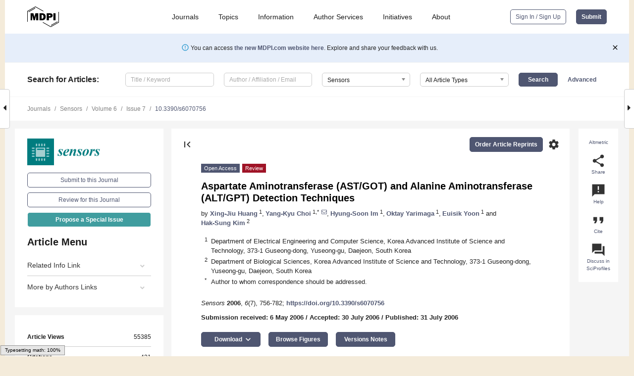

--- FILE ---
content_type: text/html; charset=UTF-8
request_url: https://www.mdpi.com/1424-8220/6/7/756
body_size: 89992
content:


<!DOCTYPE html>
<html lang="en" xmlns:og="http://ogp.me/ns#" xmlns:fb="https://www.facebook.com/2008/fbml">
    <head>
        <meta charset="utf-8">
        <meta http-equiv="X-UA-Compatible" content="IE=edge,chrome=1">
        <meta content="mdpi" name="sso-service" />
                             <meta content="width=device-width, initial-scale=1.0" name="viewport" />        
                <title>Aspartate Aminotransferase (AST/GOT) and Alanine Aminotransferase (ALT/GPT) Detection Techniques</title><link rel="stylesheet" href="https://pub.mdpi-res.com/assets/css/font-awesome.min.css?eb190a3a77e5e1ee?1769073749">
        <link rel="stylesheet" href="https://pub.mdpi-res.com/assets/css/jquery.multiselect.css?f56c135cbf4d1483?1769073749">
        <link rel="stylesheet" href="https://pub.mdpi-res.com/assets/css/chosen.min.css?d7ca5ca9441ef9e1?1769073749">

                    <link rel="stylesheet" href="https://pub.mdpi-res.com/assets/css/main2.css?811c15039ec4533e?1769073749">
        
                <link rel="mask-icon" href="https://pub.mdpi-res.com/img/mask-icon-128.svg?c1c7eca266cd7013?1769073749" color="#4f5671">
        <link rel="apple-touch-icon" sizes="180x180" href="https://pub.mdpi-res.com/icon/apple-touch-icon-180x180.png?1769073749">
        <link rel="apple-touch-icon" sizes="152x152" href="https://pub.mdpi-res.com/icon/apple-touch-icon-152x152.png?1769073749">
        <link rel="apple-touch-icon" sizes="144x144" href="https://pub.mdpi-res.com/icon/apple-touch-icon-144x144.png?1769073749">
        <link rel="apple-touch-icon" sizes="120x120" href="https://pub.mdpi-res.com/icon/apple-touch-icon-120x120.png?1769073749">
        <link rel="apple-touch-icon" sizes="114x114" href="https://pub.mdpi-res.com/icon/apple-touch-icon-114x114.png?1769073749">
        <link rel="apple-touch-icon" sizes="76x76"   href="https://pub.mdpi-res.com/icon/apple-touch-icon-76x76.png?1769073749">
        <link rel="apple-touch-icon" sizes="72x72"   href="https://pub.mdpi-res.com/icon/apple-touch-icon-72x72.png?1769073749">
        <link rel="apple-touch-icon" sizes="57x57"   href="https://pub.mdpi-res.com/icon/apple-touch-icon-57x57.png?1769073749">
        <link rel="apple-touch-icon"                 href="https://pub.mdpi-res.com/icon/apple-touch-icon-57x57.png?1769073749">
        <link rel="apple-touch-icon-precomposed"     href="https://pub.mdpi-res.com/icon/apple-touch-icon-57x57.png?1769073749">
                        <link rel="manifest" href="/manifest.json">
        <meta name="theme-color" content="#ffffff">
        <meta name="application-name" content="&nbsp;"/>

            <link rel="apple-touch-startup-image" href="https://pub.mdpi-res.com/img/journals/sensors-logo-sq.png?1bab251df685d2a7">
    <link rel="apple-touch-icon" href="https://pub.mdpi-res.com/img/journals/sensors-logo-sq.png?1bab251df685d2a7">
    <meta name="msapplication-TileImage" content="https://pub.mdpi-res.com/img/journals/sensors-logo-sq.png?1bab251df685d2a7">

            <link rel="stylesheet" href="https://pub.mdpi-res.com/assets/css/jquery-ui-1.10.4.custom.min.css?80647d88647bf347?1769073749">
    <link rel="stylesheet" href="https://pub.mdpi-res.com/assets/css/magnific-popup.min.css?04d343e036f8eecd?1769073749">
    <link rel="stylesheet" href="https://pub.mdpi-res.com/assets/css/xml2html/article-html.css?b5ed6c65b8b7ceb9?1769073749">
            
    <style>

h2, #abstract .related_suggestion_title {
    }

.batch_articles a {
    color: #000;
}

    a, .batch_articles .authors a, a:focus, a:hover, a:active, .batch_articles a:focus, .batch_articles a:hover, li.side-menu-li a {
            }

    span.label a {
        color: #fff;
    }

    #main-content a.title-link:hover,
    #main-content a.title-link:focus,
    #main-content div.generic-item a.title-link:hover,
    #main-content div.generic-item a.title-link:focus {
            }

    #main-content #middle-column .generic-item.article-item a.title-link:hover,
    #main-content #middle-column .generic-item.article-item a.title-link:focus {
            }

    .art-authors a.toEncode {
        color: #333;
        font-weight: 700;
    }

    #main-content #middle-column ul li::before {
            }

    .accordion-navigation.active a.accordion__title,
    .accordion-navigation.active a.accordion__title::after {
            }

    .accordion-navigation li:hover::before,
    .accordion-navigation li:hover a,
    .accordion-navigation li:focus a {
            }

    .relative-size-container .relative-size-image .relative-size {
            }

    .middle-column__help__fixed a:hover i,
            }

    input[type="checkbox"]:checked:after {
            }

    input[type="checkbox"]:not(:disabled):hover:before {
            }

    #main-content .bolded-text {
            }


#main-content .hypothesis-count-container {
    }

#main-content .hypothesis-count-container:before {
    }

.full-size-menu ul li.menu-item .dropdown-wrapper {
    }

.full-size-menu ul li.menu-item > a.open::after {
    }

#title-story .title-story-orbit .orbit-caption {
    #background: url('/img/design/000000_background.png') !important;
    background: url('/img/design/ffffff_background.png') !important;
    color: rgb(51, 51, 51) !important;
}

#main-content .content__container__orbit {
    background-color: #000 !important;
}

#main-content .content__container__journal {
        color: #fff;
}

.html-article-menu .row span {
    }

.html-article-menu .row span.active {
    }

.accordion-navigation__journal .side-menu-li.active::before,
.accordion-navigation__journal .side-menu-li.active a {
    color: rgba(0,124,127,0.75) !important;
    font-weight: 700;
}

.accordion-navigation__journal .side-menu-li:hover::before ,
.accordion-navigation__journal .side-menu-li:hover a {
    color: rgba(0,124,127,0.75) !important;
    }

.side-menu-ul li.active a, .side-menu-ul li.active, .side-menu-ul li.active::before {
    color: rgba(0,124,127,0.75) !important;
}

.side-menu-ul li.active a {
    }

.result-selected, .active-result.highlighted, .active-result:hover,
.result-selected, .active-result.highlighted, .active-result:focus {
        }

.search-container.search-container__default-scheme {
    }

nav.tab-bar .open-small-search.active:after {
    }

.search-container.search-container__default-scheme .custom-accordion-for-small-screen-link::after {
    color: #fff;
}

@media only screen and (max-width: 50em) {
    #main-content .content__container.journal-info {
        color: #fff;
            }

    #main-content .content__container.journal-info a {
        color: #fff;
    }
} 

.button.button--color {
        }

.button.button--color:hover,
.button.button--color:focus {
            }

.button.button--color-journal {
    position: relative;
    background-color: rgba(0,124,127,0.75);
    border-color: #fff;
    color: #fff !important;
}

.button.button--color-journal:hover::before {
    content: '';
    position: absolute;
    top: 0;
    left: 0;
    height: 100%;
    width: 100%;
    background-color: #ffffff;
    opacity: 0.2;
}

.button.button--color-journal:visited,
.button.button--color-journal:hover,
.button.button--color-journal:focus {
    background-color: rgba(0,124,127,0.75);
    border-color: #fff;
    color: #fff !important;
}

.button.button--color path {
    }

.button.button--color:hover path {
    fill: #fff;
}

#main-content #search-refinements .ui-slider-horizontal .ui-slider-range {
    }

.breadcrumb__element:last-of-type a {
    }

#main-header {
    }

#full-size-menu .top-bar, #full-size-menu li.menu-item span.user-email {
    }

.top-bar-section li:not(.has-form) a:not(.button) {
    }

#full-size-menu li.menu-item .dropdown-wrapper li a:hover {
    }

#full-size-menu li.menu-item a:hover, #full-size-menu li.menu.item a:focus, nav.tab-bar a:hover {
    }
#full-size-menu li.menu.item a:active, #full-size-menu li.menu.item a.active {
    }

#full-size-menu li.menu-item a.open-mega-menu.active, #full-size-menu li.menu-item div.mega-menu, a.open-mega-menu.active {
        }

#full-size-menu li.menu-item div.mega-menu li, #full-size-menu li.menu-item div.mega-menu a {
            border-color: #9a9a9a;
}

div.type-section h2 {
                font-size: 20px;
    line-height: 26px;
    font-weight: 300;
}

div.type-section h3 {
    margin-left: 15px;
    margin-bottom: 0px;
    font-weight: 300;
}

.journal-tabs .tab-title.active a {
            }

</style>
    <link rel="stylesheet" href="https://pub.mdpi-res.com/assets/css/slick.css?f38b2db10e01b157?1769073749">

                
    <meta name="title" content="Aspartate Aminotransferase (AST/GOT) and Alanine Aminotransferase (ALT/GPT) Detection Techniques">
    <meta name="description" content="The levels of aspartate aminotransferase (AST/GOT) and alanineaminotransferase (ALT/GPT) in serum can help people diagnose body tissues especially theheart and the liver are injured or not. This article provides a comprehensive review ofresearch activities that concentrate on AST/GOT and ALT/GPT detection techniques due totheir clinical importance. The detection techniques include colorimetric, spectrophotometric,chemiluminescence, chromatography, fluorescence and UV absorbance, radiochemical, andelectrochemical techniques. We devote the most attention on experimental principle. Insome methods a few representative devices and important conclusions are presented." >
    <link rel="image_src" href="https://pub.mdpi-res.com/img/journals/sensors-logo.png?1bab251df685d2a7" >
    <meta name="dc.title" content="Aspartate Aminotransferase (AST/GOT) and Alanine Aminotransferase (ALT/GPT) Detection Techniques">

    <meta name="dc.creator" content="Xing-Jiu Huang">
    <meta name="dc.creator" content="Yang-Kyu Choi">
    <meta name="dc.creator" content="Hyung-Soon Im">
    <meta name="dc.creator" content="Oktay Yarimaga">
    <meta name="dc.creator" content="Euisik Yoon">
    <meta name="dc.creator" content="Hak-Sung Kim">
    
    <meta name="dc.type" content="Review">
    <meta name="dc.source" content="Sensors 2006, Vol. 6, Pages 756-782">
    <meta name="dc.date" content="2006-07-31">
    <meta name ="dc.identifier" content="10.3390/s6070756">
    
    <meta name="dc.publisher" content="Molecular Diversity Preservation International">
    <meta name="dc.rights" content="http://creativecommons.org/licenses/by/3.0/">
    <meta name="dc.format" content="application/pdf" >
    <meta name="dc.language" content="en" >
    <meta name="dc.description" content="The levels of aspartate aminotransferase (AST/GOT) and alanineaminotransferase (ALT/GPT) in serum can help people diagnose body tissues especially theheart and the liver are injured or not. This article provides a comprehensive review ofresearch activities that concentrate on AST/GOT and ALT/GPT detection techniques due totheir clinical importance. The detection techniques include colorimetric, spectrophotometric,chemiluminescence, chromatography, fluorescence and UV absorbance, radiochemical, andelectrochemical techniques. We devote the most attention on experimental principle. Insome methods a few representative devices and important conclusions are presented." >

    <meta name="dc.subject" content="aspartate aminotransferase (AST/GOT)" >
    <meta name="dc.subject" content="alanine aminotransferase (ALT/GPT)" >
    <meta name="dc.subject" content="detection techniques." >
    
    <meta name ="prism.issn" content="1424-8220">
    <meta name ="prism.publicationName" content="Sensors">
    <meta name ="prism.publicationDate" content="2006-07-31">
    <meta name ="prism.section" content="Review" >

            <meta name ="prism.volume" content="6">
        <meta name ="prism.number" content="7">
        <meta name ="prism.startingPage" content="756" >

        <meta name ="prism.endingPage" content="782" >
            
    <meta name="citation_issn" content="1424-8220">
    <meta name="citation_journal_title" content="Sensors">
    <meta name="citation_publisher" content="Molecular Diversity Preservation International">
    <meta name="citation_title" content="Aspartate Aminotransferase (AST/GOT) and Alanine Aminotransferase (ALT/GPT) Detection Techniques">
    <meta name="citation_publication_date" content="2006/7">
    <meta name="citation_online_date" content="2006/07/31">

            <meta name="citation_volume" content="6">
        <meta name="citation_issue" content="7">
        <meta name="citation_firstpage" content="756">

        <meta name ="citation_lastpage" content="782" >
            
    <meta name="citation_author" content="Huang, Xing-Jiu">
    <meta name="citation_author" content="Choi, Yang-Kyu">
    <meta name="citation_author" content="Im, Hyung-Soon">
    <meta name="citation_author" content="Yarimaga, Oktay">
    <meta name="citation_author" content="Yoon, Euisik">
    <meta name="citation_author" content="Kim, Hak-Sung">
    
    <meta name="citation_doi" content="10.3390/s6070756">
    
    <meta name="citation_id" content="mdpi-s6070756">
    <meta name="citation_abstract_html_url" content="https://www.mdpi.com/1424-8220/6/7/756">

    <meta name="citation_pdf_url" content="https://www.mdpi.com/1424-8220/6/7/756/pdf?version=1403301653">
    <link rel="alternate" type="application/pdf" title="PDF Full-Text" href="https://www.mdpi.com/1424-8220/6/7/756/pdf?version=1403301653">
    <meta name="fulltext_pdf" content="https://www.mdpi.com/1424-8220/6/7/756/pdf?version=1403301653">
    
    <meta name="citation_fulltext_html_url" content="https://www.mdpi.com/1424-8220/6/7/756/htm">
    <link rel="alternate" type="text/html" title="HTML Full-Text" href="https://www.mdpi.com/1424-8220/6/7/756/htm">
    <meta name="fulltext_html" content="https://www.mdpi.com/1424-8220/6/7/756/htm">
    
    <link rel="alternate" type="text/xml" title="XML Full-Text" href="https://www.mdpi.com/1424-8220/6/7/756/xml">
    <meta name="fulltext_xml" content="https://www.mdpi.com/1424-8220/6/7/756/xml">
    <meta name="citation_xml_url" content="https://www.mdpi.com/1424-8220/6/7/756/xml">
    
    <meta name="twitter:card" content="summary" />
    <meta name="twitter:site" content="@MDPIOpenAccess" />
    <meta name="twitter:image" content="https://pub.mdpi-res.com/img/journals/sensors-logo-social.png?1bab251df685d2a7" />

    <meta property="fb:app_id" content="131189377574"/>
    <meta property="og:site_name" content="MDPI"/>
    <meta property="og:type" content="article"/>
    <meta property="og:url" content="https://www.mdpi.com/1424-8220/6/7/756" />
    <meta property="og:title" content="Aspartate Aminotransferase (AST/GOT) and Alanine Aminotransferase (ALT/GPT) Detection Techniques" />
    <meta property="og:description" content="The levels of aspartate aminotransferase (AST/GOT) and alanineaminotransferase (ALT/GPT) in serum can help people diagnose body tissues especially theheart and the liver are injured or not. This article provides a comprehensive review ofresearch activities that concentrate on AST/GOT and ALT/GPT detection techniques due totheir clinical importance. The detection techniques include colorimetric, spectrophotometric,chemiluminescence, chromatography, fluorescence and UV absorbance, radiochemical, andelectrochemical techniques. We devote the most attention on experimental principle. Insome methods a few representative devices and important conclusions are presented." />
    <meta property="og:image" content="https://pub.mdpi-res.com/sensors/sensors-06-00756/article_deploy/html/images/sensors-06-00756f1-1024.png?1452158390" />
                <link rel="alternate" type="application/rss+xml" title="MDPI Publishing - Latest articles" href="https://www.mdpi.com/rss">
                
        <meta name="google-site-verification" content="PxTlsg7z2S00aHroktQd57fxygEjMiNHydKn3txhvwY">
        <meta name="facebook-domain-verification" content="mcoq8dtq6sb2hf7z29j8w515jjoof7" />

                <script id="usercentrics-cmp" src="https://web.cmp.usercentrics.eu/ui/loader.js" data-ruleset-id="PbAnaGk92sB5Cc" async></script>
        
        <!--[if lt IE 9]>
            <script>var browserIe8 = true;</script>
            <link rel="stylesheet" href="https://pub.mdpi-res.com/assets/css/ie8foundationfix.css?50273beac949cbf0?1769073749">
            <script src="//html5shiv.googlecode.com/svn/trunk/html5.js"></script>
            <script src="//cdnjs.cloudflare.com/ajax/libs/html5shiv/3.6.2/html5shiv.js"></script>
            <script src="//s3.amazonaws.com/nwapi/nwmatcher/nwmatcher-1.2.5-min.js"></script>
            <script src="//html5base.googlecode.com/svn-history/r38/trunk/js/selectivizr-1.0.3b.js"></script>
            <script src="//cdnjs.cloudflare.com/ajax/libs/respond.js/1.1.0/respond.min.js"></script>
            <script src="https://pub.mdpi-res.com/assets/js/ie8/ie8patch.js?9e1d3c689a0471df?1769073749"></script>
            <script src="https://pub.mdpi-res.com/assets/js/ie8/rem.min.js?94b62787dcd6d2f2?1769073749"></script>            
                                                        <![endif]-->

                    <script>
                window.dataLayer = window.dataLayer || [];
                function gtag() { dataLayer.push(arguments); }
                gtag('consent', 'default', {
                    'ad_user_data': 'denied',
                    'ad_personalization': 'denied',
                    'ad_storage': 'denied',
                    'analytics_storage': 'denied',
                    'wait_for_update': 500,
                });
                dataLayer.push({'gtm.start': new Date().getTime(), 'event': 'gtm.js'});

                            </script>

            <script>
                (function(w,d,s,l,i){w[l]=w[l]||[];w[l].push({'gtm.start':
                new Date().getTime(),event:'gtm.js'});var f=d.getElementsByTagName(s)[0],
                j=d.createElement(s),dl=l!='dataLayer'?'&l='+l:'';j.async=true;j.src=
                'https://www.googletagmanager.com/gtm.js?id='+i+dl;f.parentNode.insertBefore(j,f);
                })(window,document,'script','dataLayer','GTM-WPK7SW5');
            </script>

                        
                              <script>!function(e){var n="https://s.go-mpulse.net/boomerang/";if("True"=="True")e.BOOMR_config=e.BOOMR_config||{},e.BOOMR_config.PageParams=e.BOOMR_config.PageParams||{},e.BOOMR_config.PageParams.pci=!0,n="https://s2.go-mpulse.net/boomerang/";if(window.BOOMR_API_key="4MGA4-E5JH8-79LAG-STF7X-79Z92",function(){function e(){if(!o){var e=document.createElement("script");e.id="boomr-scr-as",e.src=window.BOOMR.url,e.async=!0,i.parentNode.appendChild(e),o=!0}}function t(e){o=!0;var n,t,a,r,d=document,O=window;if(window.BOOMR.snippetMethod=e?"if":"i",t=function(e,n){var t=d.createElement("script");t.id=n||"boomr-if-as",t.src=window.BOOMR.url,BOOMR_lstart=(new Date).getTime(),e=e||d.body,e.appendChild(t)},!window.addEventListener&&window.attachEvent&&navigator.userAgent.match(/MSIE [67]\./))return window.BOOMR.snippetMethod="s",void t(i.parentNode,"boomr-async");a=document.createElement("IFRAME"),a.src="about:blank",a.title="",a.role="presentation",a.loading="eager",r=(a.frameElement||a).style,r.width=0,r.height=0,r.border=0,r.display="none",i.parentNode.appendChild(a);try{O=a.contentWindow,d=O.document.open()}catch(_){n=document.domain,a.src="javascript:var d=document.open();d.domain='"+n+"';void(0);",O=a.contentWindow,d=O.document.open()}if(n)d._boomrl=function(){this.domain=n,t()},d.write("<bo"+"dy onload='document._boomrl();'>");else if(O._boomrl=function(){t()},O.addEventListener)O.addEventListener("load",O._boomrl,!1);else if(O.attachEvent)O.attachEvent("onload",O._boomrl);d.close()}function a(e){window.BOOMR_onload=e&&e.timeStamp||(new Date).getTime()}if(!window.BOOMR||!window.BOOMR.version&&!window.BOOMR.snippetExecuted){window.BOOMR=window.BOOMR||{},window.BOOMR.snippetStart=(new Date).getTime(),window.BOOMR.snippetExecuted=!0,window.BOOMR.snippetVersion=12,window.BOOMR.url=n+"4MGA4-E5JH8-79LAG-STF7X-79Z92";var i=document.currentScript||document.getElementsByTagName("script")[0],o=!1,r=document.createElement("link");if(r.relList&&"function"==typeof r.relList.supports&&r.relList.supports("preload")&&"as"in r)window.BOOMR.snippetMethod="p",r.href=window.BOOMR.url,r.rel="preload",r.as="script",r.addEventListener("load",e),r.addEventListener("error",function(){t(!0)}),setTimeout(function(){if(!o)t(!0)},3e3),BOOMR_lstart=(new Date).getTime(),i.parentNode.appendChild(r);else t(!1);if(window.addEventListener)window.addEventListener("load",a,!1);else if(window.attachEvent)window.attachEvent("onload",a)}}(),"".length>0)if(e&&"performance"in e&&e.performance&&"function"==typeof e.performance.setResourceTimingBufferSize)e.performance.setResourceTimingBufferSize();!function(){if(BOOMR=e.BOOMR||{},BOOMR.plugins=BOOMR.plugins||{},!BOOMR.plugins.AK){var n=""=="true"?1:0,t="",a="aogr27yxzvmy62lsv2sq-f-c864e1538-clientnsv4-s.akamaihd.net",i="false"=="true"?2:1,o={"ak.v":"39","ak.cp":"1774948","ak.ai":parseInt("1155516",10),"ak.ol":"0","ak.cr":11,"ak.ipv":4,"ak.proto":"h2","ak.rid":"4c433ed","ak.r":38938,"ak.a2":n,"ak.m":"dscb","ak.n":"essl","ak.bpcip":"3.141.29.0","ak.cport":53320,"ak.gh":"23.55.170.174","ak.quicv":"","ak.tlsv":"tls1.3","ak.0rtt":"","ak.0rtt.ed":"","ak.csrc":"-","ak.acc":"","ak.t":"1769123493","ak.ak":"hOBiQwZUYzCg5VSAfCLimQ==GMpj10AlJPzO5a1kktlVhZ+5HLOglgRSNRPJjUtjdgxNDPbWly9GXpzscdwWOpTx4QMdtzN8QZnsO+bbHD5Bqa7frtHldkue44vHF+H6Wz+v5j8t3pAF88Udts2VibNZ0vfBttbAhG7aa/o0w3Bw1Io85qxIJZVziMCnVYNQBJpB7Ugkug1JMsluyUKLgSrAu95+2N6+WDHT1jG5hRM1MPJUbRobp59MwGVHuwISeRtCT49Fo3WGFwCqDM5UNyutop44SQX6YczGkRp/tfihOLyfSJymTzUBnXqP6EdNswE3Xo/iY4hvDH/v12o9/YbM5Gl4Y3K5qCukfmunXt2hH48RT2/L4YJ6rxT8J8XL+tqfH5dxZfRZvUe9mYeIGjNEMAmI09s28VdbjxLmmc8SiwTbjf7uYF+Jo+anCoyZGnM=","ak.pv":"21","ak.dpoabenc":"","ak.tf":i};if(""!==t)o["ak.ruds"]=t;var r={i:!1,av:function(n){var t="http.initiator";if(n&&(!n[t]||"spa_hard"===n[t]))o["ak.feo"]=void 0!==e.aFeoApplied?1:0,BOOMR.addVar(o)},rv:function(){var e=["ak.bpcip","ak.cport","ak.cr","ak.csrc","ak.gh","ak.ipv","ak.m","ak.n","ak.ol","ak.proto","ak.quicv","ak.tlsv","ak.0rtt","ak.0rtt.ed","ak.r","ak.acc","ak.t","ak.tf"];BOOMR.removeVar(e)}};BOOMR.plugins.AK={akVars:o,akDNSPreFetchDomain:a,init:function(){if(!r.i){var e=BOOMR.subscribe;e("before_beacon",r.av,null,null),e("onbeacon",r.rv,null,null),r.i=!0}return this},is_complete:function(){return!0}}}}()}(window);</script></head>

    <body>
         
                		        	
		<div class="direction direction_right" id="small_right" style="border-right-width: 0px; padding:0;">
        <i class="fa fa-caret-right fa-2x"></i>
    </div>

	<div class="big_direction direction_right" id="big_right" style="border-right-width: 0px;">
				<div style="text-align: right;">
									Next Article in Journal<br>
				<div><a href="/1424-8220/6/8/783">Special Issue of Photonic Sensors for Chemical, Biological, and Physical Parameter Detection</a></div>
					 		 		 	</div>
	</div>
	
		<div class="direction" id="small_left" style="border-left-width: 0px">
        <i class="fa fa-caret-left fa-2x"></i>
    </div>
	<div class="big_direction" id="big_left" style="border-left-width: 0px;">
				<div>
									Previous Article in Journal<br>
				<div><a href="/1424-8220/6/7/746">A Comparison of Frequency Pullability in Oscillators Using a Single AT-Cut Quartz Crystal and Those Using Two Single AT- Cut Crystals Connected in Parallel with a Series Load Capacitance or Series Load Inductance</a></div>
					 			 	 	</div>
	</div>
	    <div style="clear: both;"></div>

                    
<div id="menuModal" class="reveal-modal reveal-modal-new reveal-modal-menu" aria-hidden="true" data-reveal role="dialog">
    <div class="menu-container">
        <div class="UI_NavMenu">
            


<div class="content__container " >
    <div class="custom-accordion-for-small-screen-link " >
                            <h2>Journals</h2>
                    </div>

    <div class="target-item custom-accordion-for-small-screen-content show-for-medium-up">
                            <div class="menu-container__links">
                        <div style="width: 100%; float: left;">
                            <a href="/about/journals">Active Journals</a>
                            <a href="/about/journalfinder">Find a Journal</a>
                            <a href="/about/journals/proposal">Journal Proposal</a>
                            <a href="/about/proceedings">Proceedings Series</a>
                        </div>
                    </div>
                    </div>
</div>

            <a href="/topics">
                <h2>Topics</h2>
            </a>

            


<div class="content__container " >
    <div class="custom-accordion-for-small-screen-link " >
                            <h2>Information</h2>
                    </div>

    <div class="target-item custom-accordion-for-small-screen-content show-for-medium-up">
                            <div class="menu-container__links">
                        <div style="width: 100%; max-width: 200px; float: left;">
                            <a href="/authors">For Authors</a>
                            <a href="/reviewers">For Reviewers</a>
                            <a href="/editors">For Editors</a>
                            <a href="/librarians">For Librarians</a>
                            <a href="/publishing_services">For Publishers</a>
                            <a href="/societies">For Societies</a>
                            <a href="/conference_organizers">For Conference Organizers</a>
                        </div>
                        <div style="width: 100%; max-width: 250px; float: left;">
                            <a href="/openaccess">Open Access Policy</a>
                            <a href="/ioap">Institutional Open Access Program</a>
                            <a href="/special_issues_guidelines">Special Issues Guidelines</a>
                            <a href="/editorial_process">Editorial Process</a>
                            <a href="/ethics">Research and Publication Ethics</a>
                            <a href="/apc">Article Processing Charges</a>
                            <a href="/awards">Awards</a>
                            <a href="/testimonials">Testimonials</a>
                        </div>
                    </div>
                    </div>
</div>

            <a href="/authors/english">
                <h2>Author Services</h2>
            </a>

            


<div class="content__container " >
    <div class="custom-accordion-for-small-screen-link " >
                            <h2>Initiatives</h2>
                    </div>

    <div class="target-item custom-accordion-for-small-screen-content show-for-medium-up">
                            <div class="menu-container__links">
                        <div style="width: 100%; float: left;">
                            <a href="https://sciforum.net" target="_blank" rel="noopener noreferrer">Sciforum</a>
                            <a href="https://www.mdpi.com/books" target="_blank" rel="noopener noreferrer">MDPI Books</a>
                            <a href="https://www.preprints.org" target="_blank" rel="noopener noreferrer">Preprints.org</a>
                            <a href="https://www.scilit.com" target="_blank" rel="noopener noreferrer">Scilit</a>
                            <a href="https://sciprofiles.com" target="_blank" rel="noopener noreferrer">SciProfiles</a>
                            <a href="https://encyclopedia.pub" target="_blank" rel="noopener noreferrer">Encyclopedia</a>
                            <a href="https://jams.pub" target="_blank" rel="noopener noreferrer">JAMS</a>
                            <a href="/about/proceedings">Proceedings Series</a>
                        </div>
                    </div>
                    </div>
</div>

            


<div class="content__container " >
    <div class="custom-accordion-for-small-screen-link " >
                            <h2>About</h2>
                    </div>

    <div class="target-item custom-accordion-for-small-screen-content show-for-medium-up">
                            <div class="menu-container__links">
                        <div style="width: 100%; float: left;">
                            <a href="/about">Overview</a>
                            <a href="/about/contact">Contact</a>
                            <a href="https://careers.mdpi.com" target="_blank" rel="noopener noreferrer">Careers</a>
                            <a href="/about/announcements">News</a>
                            <a href="/about/press">Press</a>
                            <a href="http://blog.mdpi.com/" target="_blank" rel="noopener noreferrer">Blog</a>
                        </div>
                    </div>
                    </div>
</div>
        </div>

        <div class="menu-container__buttons">
                            <a class="button UA_SignInUpButton" href="/user/login">Sign In / Sign Up</a>
                    </div>
    </div>
</div>

                
<div id="captchaModal" class="reveal-modal reveal-modal-new reveal-modal-new--small" data-reveal aria-label="Captcha" aria-hidden="true" role="dialog"></div>
        
<div id="actionDisabledModal" class="reveal-modal" data-reveal aria-labelledby="actionDisableModalTitle" aria-hidden="true" role="dialog" style="width: 300px;">
    <h2 id="actionDisableModalTitle">Notice</h2>
    <form action="/email/captcha" method="post" id="emailCaptchaForm">
        <div class="row">
            <div id="js-action-disabled-modal-text" class="small-12 columns">
            </div>
            
            <div id="js-action-disabled-modal-submit" class="small-12 columns" style="margin-top: 10px; display: none;">
                You can make submissions to other journals 
                <a href="https://susy.mdpi.com/user/manuscripts/upload">here</a>.
            </div>
        </div>
    </form>
    <a class="close-reveal-modal" aria-label="Close">
        <i class="material-icons">clear</i>
    </a>
</div>
        
<div id="rssNotificationModal" class="reveal-modal reveal-modal-new" data-reveal aria-labelledby="rssNotificationModalTitle" aria-hidden="true" role="dialog">
    <div class="row">
        <div class="small-12 columns">
            <h2 id="rssNotificationModalTitle">Notice</h2>
            <p>
                You are accessing a machine-readable page. In order to be human-readable, please install an RSS reader.
            </p>
        </div>
    </div>
    <div class="row">
        <div class="small-12 columns">
            <a class="button button--color js-rss-notification-confirm">Continue</a>
            <a class="button button--grey" onclick="$(this).closest('.reveal-modal').find('.close-reveal-modal').click(); return false;">Cancel</a>
        </div>
    </div>
    <a class="close-reveal-modal" aria-label="Close">
        <i class="material-icons">clear</i>
    </a>
</div>
        
<div id="drop-article-label-openaccess" class="f-dropdown medium" data-dropdown-content aria-hidden="true" tabindex="-1">
    <p>
        All articles published by MDPI are made immediately available worldwide under an open access license. No special 
        permission is required to reuse all or part of the article published by MDPI, including figures and tables. For 
        articles published under an open access Creative Common CC BY license, any part of the article may be reused without 
        permission provided that the original article is clearly cited. For more information, please refer to
        <a href="https://www.mdpi.com/openaccess">https://www.mdpi.com/openaccess</a>.
    </p>
</div>

<div id="drop-article-label-feature" class="f-dropdown medium" data-dropdown-content aria-hidden="true" tabindex="-1">
    <p>
        Feature papers represent the most advanced research with significant potential for high impact in the field. A Feature 
        Paper should be a substantial original Article that involves several techniques or approaches, provides an outlook for 
        future research directions and describes possible research applications.
    </p>

    <p>
        Feature papers are submitted upon individual invitation or recommendation by the scientific editors and must receive 
        positive feedback from the reviewers.
    </p>
</div>

<div id="drop-article-label-choice" class="f-dropdown medium" data-dropdown-content aria-hidden="true" tabindex="-1">
    <p>
        Editor’s Choice articles are based on recommendations by the scientific editors of MDPI journals from around the world. 
        Editors select a small number of articles recently published in the journal that they believe will be particularly 
        interesting to readers, or important in the respective research area. The aim is to provide a snapshot of some of the 
        most exciting work published in the various research areas of the journal.

        <div style="margin-top: -10px;">
            <div id="drop-article-label-choice-journal-link" style="display: none; margin-top: -10px; padding-top: 10px;">
            </div>
        </div>
    </p>
</div>

<div id="drop-article-label-resubmission" class="f-dropdown medium" data-dropdown-content aria-hidden="true" tabindex="-1">
    <p>
        Original Submission Date Received: <span id="drop-article-label-resubmission-date"></span>.
    </p>
</div>

                <div id="container">
                        
                <noscript>
                    <div id="no-javascript">
                        You seem to have javascript disabled. Please note that many of the page functionalities won't work as expected without javascript enabled.
                    </div>
                </noscript>

                <div class="fixed">
                    <nav class="tab-bar show-for-medium-down">
                        <div class="row full-width collapse">
                            <div class="medium-3 small-4 columns">
                                <a href="/">
                                    <img class="full-size-menu__mdpi-logo" src="https://pub.mdpi-res.com/img/design/mdpi-pub-logo-black-small1.svg?da3a8dcae975a41c?1769073749" style="width: 64px;" title="MDPI Open Access Journals">
                                </a>
                            </div>
                            <div class="medium-3 small-4 columns right-aligned">
                                <div class="show-for-medium-down">
                                    <a href="#" style="display: none;">
                                        <i class="material-icons" onclick="$('#menuModal').foundation('reveal', 'close'); return false;">clear</i>
                                    </a>

                                    <a class="js-toggle-desktop-layout-link" title="Toggle desktop layout" style="display: none;" href="/toggle_desktop_layout_cookie">
                                        <i class="material-icons">zoom_out_map</i>
                                    </a>

                                                                            <a href="#" class="js-open-small-search open-small-search">
                                            <i class="material-icons show-for-small only">search</i>
                                        </a>
                                    
                                    <a title="MDPI main page" class="js-open-menu" data-reveal-id="menuModal" href="#">
                                        <i class="material-icons">menu</i>
                                    </a>
                                </div>
                            </div>
                        </div>
                    </nav>                       	
                </div>
                
                <section class="main-section">
                    <header>
                        <div class="full-size-menu show-for-large-up">
                             
                                <div class="row full-width">
                                                                        <div class="large-1 columns">
                                        <a href="/">
                                            <img class="full-size-menu__mdpi-logo" src="https://pub.mdpi-res.com/img/design/mdpi-pub-logo-black-small1.svg?da3a8dcae975a41c?1769073749" title="MDPI Open Access Journals">
                                        </a>
                                    </div>

                                                                        <div class="large-8 columns text-right UI_NavMenu">
                                        <ul>
                                            <li class="menu-item"> 
                                                <a href="/about/journals" data-dropdown="journals-dropdown" aria-controls="journals-dropdown" aria-expanded="false" data-options="is_hover: true; hover_timeout: 200">Journals</a>

                                                <ul id="journals-dropdown" class="f-dropdown dropdown-wrapper dropdown-wrapper__small" data-dropdown-content aria-hidden="true" tabindex="-1">
                                                    <li>
                                                        <div class="row">
                                                            <div class="small-12 columns">
                                                                <ul>
                                                                    <li>
                                                                        <a href="/about/journals">
                                                                            Active Journals
                                                                        </a>
                                                                    </li>
                                                                    <li>
                                                                        <a href="/about/journalfinder">
                                                                            Find a Journal
                                                                        </a>
                                                                    </li>
                                                                    <li>
                                                                        <a href="/about/journals/proposal">
                                                                            Journal Proposal
                                                                        </a>
                                                                    </li>
                                                                    <li>
                                                                        <a href="/about/proceedings">
                                                                            Proceedings Series
                                                                        </a>
                                                                    </li>
                                                                </ul>
                                                            </div>
                                                        </div>
                                                    </li>
                                                </ul>
                                            </li>

                                            <li class="menu-item"> 
                                                <a href="/topics">Topics</a>
                                            </li>

                                            <li class="menu-item"> 
                                                <a href="/authors" data-dropdown="information-dropdown" aria-controls="information-dropdown" aria-expanded="false" data-options="is_hover:true; hover_timeout:200">Information</a>

                                                <ul id="information-dropdown" class="f-dropdown dropdown-wrapper" data-dropdown-content aria-hidden="true" tabindex="-1">
                                                    <li>
                                                        <div class="row">
                                                            <div class="small-5 columns right-border">
                                                                <ul>
                                                                    <li>
                                                                        <a href="/authors">For Authors</a>
                                                                    </li>
                                                                    <li>
                                                                        <a href="/reviewers">For Reviewers</a>
                                                                    </li>
                                                                    <li>
                                                                        <a href="/editors">For Editors</a>
                                                                    </li>
                                                                    <li>
                                                                        <a href="/librarians">For Librarians</a>
                                                                    </li>
                                                                    <li>
                                                                        <a href="/publishing_services">For Publishers</a>
                                                                    </li>
                                                                    <li>
                                                                        <a href="/societies">For Societies</a>
                                                                    </li>
                                                                    <li>
                                                                        <a href="/conference_organizers">For Conference Organizers</a>
                                                                    </li>
                                                                </ul>
                                                            </div>

                                                            <div class="small-7 columns">
                                                                <ul>
                                                                    <li>
                                                                        <a href="/openaccess">Open Access Policy</a>
                                                                    </li>
                                                                    <li>
                                                                        <a href="/ioap">Institutional Open Access Program</a>
                                                                    </li>
                                                                    <li>
                                                                        <a href="/special_issues_guidelines">Special Issues Guidelines</a>
                                                                    </li>
                                                                    <li>
                                                                        <a href="/editorial_process">Editorial Process</a>
                                                                    </li>
                                                                    <li>
                                                                        <a href="/ethics">Research and Publication Ethics</a>
                                                                    </li>
                                                                    <li>
                                                                        <a href="/apc">Article Processing Charges</a>
                                                                    </li>
                                                                    <li>
                                                                        <a href="/awards">Awards</a>
                                                                    </li>
                                                                    <li>
                                                                        <a href="/testimonials">Testimonials</a>
                                                                    </li>
                                                                </ul>
                                                            </div>
                                                        </div>
                                                    </li>
                                                </ul>
                                            </li>

                                            <li class="menu-item">
                                                <a href="/authors/english">Author Services</a>
                                            </li>

                                            <li class="menu-item"> 
                                                <a href="/about/initiatives" data-dropdown="initiatives-dropdown" aria-controls="initiatives-dropdown" aria-expanded="false" data-options="is_hover: true; hover_timeout: 200">Initiatives</a>

                                                <ul id="initiatives-dropdown" class="f-dropdown dropdown-wrapper dropdown-wrapper__small" data-dropdown-content aria-hidden="true" tabindex="-1">
                                                    <li>
                                                        <div class="row">
                                                            <div class="small-12 columns">
                                                                <ul>
                                                                    <li>
                                                                        <a href="https://sciforum.net" target="_blank" rel="noopener noreferrer">
                                                                                                                                                        Sciforum
                                                                        </a>
                                                                    </li>
                                                                    <li>
                                                                        <a href="https://www.mdpi.com/books" target="_blank" rel="noopener noreferrer">
                                                                                                                                                        MDPI Books
                                                                        </a>
                                                                    </li>
                                                                    <li>
                                                                        <a href="https://www.preprints.org" target="_blank" rel="noopener noreferrer">
                                                                                                                                                        Preprints.org
                                                                        </a>
                                                                    </li>
                                                                    <li>
                                                                        <a href="https://www.scilit.com" target="_blank" rel="noopener noreferrer">
                                                                                                                                                        Scilit
                                                                        </a>
                                                                    </li>
                                                                    <li>
                                                                        <a href="https://sciprofiles.com" target="_blank" rel="noopener noreferrer">
                                                                            SciProfiles
                                                                        </a>
                                                                    </li>
                                                                    <li>
                                                                        <a href="https://encyclopedia.pub" target="_blank" rel="noopener noreferrer">
                                                                                                                                                        Encyclopedia
                                                                        </a>
                                                                    </li>
                                                                    <li>
                                                                        <a href="https://jams.pub" target="_blank" rel="noopener noreferrer">
                                                                            JAMS
                                                                        </a>
                                                                    </li>
                                                                    <li>
                                                                        <a href="/about/proceedings">
                                                                            Proceedings Series
                                                                        </a>
                                                                    </li>
                                                                </ul>
                                                            </div>
                                                        </div>
                                                    </li>
                                                </ul>
                                            </li>

                                            <li class="menu-item"> 
                                                <a href="/about" data-dropdown="about-dropdown" aria-controls="about-dropdown" aria-expanded="false" data-options="is_hover: true; hover_timeout: 200">About</a>

                                                <ul id="about-dropdown" class="f-dropdown dropdown-wrapper dropdown-wrapper__small" data-dropdown-content aria-hidden="true" tabindex="-1">
                                                    <li>
                                                        <div class="row">
                                                            <div class="small-12 columns">
                                                                <ul>
                                                                    <li>
                                                                        <a href="/about">
                                                                            Overview
                                                                        </a>
                                                                    </li>
                                                                    <li>
                                                                        <a href="/about/contact">
                                                                            Contact
                                                                        </a>
                                                                    </li>
                                                                    <li>
                                                                        <a href="https://careers.mdpi.com" target="_blank" rel="noopener noreferrer">
                                                                            Careers
                                                                        </a>
                                                                    </li>
                                                                    <li> 
                                                                        <a href="/about/announcements">
                                                                            News
                                                                        </a>
                                                                    </li>
                                                                    <li> 
                                                                        <a href="/about/press">
                                                                            Press
                                                                        </a>
                                                                    </li>
                                                                    <li>
                                                                        <a href="http://blog.mdpi.com/" target="_blank" rel="noopener noreferrer">
                                                                            Blog
                                                                        </a>
                                                                    </li>
                                                                </ul>
                                                            </div>
                                                        </div>
                                                    </li>
                                                </ul>
                                            </li>

                                                                                    </ul>
                                    </div>

                                    <div class="large-3 columns text-right full-size-menu__buttons">
                                        <div>
                                                                                            <a class="button button--default-inversed UA_SignInUpButton" href="/user/login">Sign In / Sign Up</a>
                                            
                                                <a class="button button--default js-journal-active-only-link js-journal-active-only-submit-link UC_NavSubmitButton" href="            https://susy.mdpi.com/user/manuscripts/upload?journal=sensors
    " data-disabledmessage="new submissions are not possible.">Submit</a>
                                        </div>
                                    </div>
                                </div>
                            </div>

                            <div class="row full-width new-website-link-banner" style="padding: 20px 50px 20px 20px; background-color: #E6EEFA; position: relative; display: none;">
                                <div class="small-12 columns" style="padding: 0; margin: 0; text-align: center;">
                                    <i class="material-icons" style="font-size: 16px; color: #2C9ACF; position: relative; top: -2px;">error_outline</i>
                                    You can access <a href="https://www.mdpi.com/redirect/new_site?return=/1424-8220/6/7/756">the new MDPI.com website here</a>. Explore and share your feedback with us.
                                    <a href="#" class="new-website-link-banner-close"><i class="material-icons" style="font-size: 16px; color: #000000; position: absolute; right: -30px; top: 0px;">close</i></a>
                                </div>
                            </div>

                                                            <div class="header-divider">&nbsp;</div>
                            
                                                            <div class="search-container hide-for-small-down row search-container__homepage-scheme">
                                                                                                                        
















<form id="basic_search" style="background-color: inherit !important;" class="large-12 medium-12 columns " action="/search" method="get">

    <div class="row search-container__main-elements">
            
            <div class="large-2 medium-2 small-12 columns text-right1 small-only-text-left">
        <div class="show-for-medium-up">
            <div class="search-input-label">&nbsp;</div>
        </div>
            <span class="search-container__title">Search<span class="hide-for-medium"> for Articles</span><span class="hide-for-small">:</span></span>
    
    </div>


        <div class="custom-accordion-for-small-screen-content">
                
                <div class="large-2 medium-2 small-6 columns ">
        <div class="">
            <div class="search-input-label">Title / Keyword</div>
        </div>
                <input type="text" placeholder="Title / Keyword" id="q" tabindex="1" name="q" value="" />
    
    </div>


                
                <div class="large-2 medium-2 small-6 columns ">
        <div class="">
            <div class="search-input-label">Author / Affiliation / Email</div>
        </div>
                <input type="text" id="authors" placeholder="Author / Affiliation / Email" tabindex="2" name="authors" value="" />
    
    </div>


                
                <div class="large-2 medium-2 small-6 columns ">
        <div class="">
            <div class="search-input-label">Journal</div>
        </div>
                <select id="journal" tabindex="3" name="journal" class="chosen-select">
            <option value="">All Journals</option>
             
                        <option value="accountaudit" >
                                    Accounting and Auditing
                            </option>
             
                        <option value="acoustics" >
                                    Acoustics
                            </option>
             
                        <option value="amh" >
                                    Acta Microbiologica Hellenica (AMH)
                            </option>
             
                        <option value="actuators" >
                                    Actuators
                            </option>
             
                        <option value="adhesives" >
                                    Adhesives
                            </option>
             
                        <option value="admsci" >
                                    Administrative Sciences
                            </option>
             
                        <option value="adolescents" >
                                    Adolescents
                            </option>
             
                        <option value="arm" >
                                    Advances in Respiratory Medicine (ARM)
                            </option>
             
                        <option value="aerobiology" >
                                    Aerobiology
                            </option>
             
                        <option value="aerospace" >
                                    Aerospace
                            </option>
             
                        <option value="agriculture" >
                                    Agriculture
                            </option>
             
                        <option value="agriengineering" >
                                    AgriEngineering
                            </option>
             
                        <option value="agrochemicals" >
                                    Agrochemicals
                            </option>
             
                        <option value="agronomy" >
                                    Agronomy
                            </option>
             
                        <option value="ai" >
                                    AI
                            </option>
             
                        <option value="aichem" >
                                    AI Chemistry
                            </option>
             
                        <option value="aieng" >
                                    AI for Engineering
                            </option>
             
                        <option value="aieduc" >
                                    AI in Education
                            </option>
             
                        <option value="aimed" >
                                    AI in Medicine
                            </option>
             
                        <option value="aimater" >
                                    AI Materials
                            </option>
             
                        <option value="aisens" >
                                    AI Sensors
                            </option>
             
                        <option value="air" >
                                    Air
                            </option>
             
                        <option value="algorithms" >
                                    Algorithms
                            </option>
             
                        <option value="allergies" >
                                    Allergies
                            </option>
             
                        <option value="alloys" >
                                    Alloys
                            </option>
             
                        <option value="analog" >
                                    Analog
                            </option>
             
                        <option value="analytica" >
                                    Analytica
                            </option>
             
                        <option value="analytics" >
                                    Analytics
                            </option>
             
                        <option value="anatomia" >
                                    Anatomia
                            </option>
             
                        <option value="anesthres" >
                                    Anesthesia Research
                            </option>
             
                        <option value="animals" >
                                    Animals
                            </option>
             
                        <option value="antibiotics" >
                                    Antibiotics
                            </option>
             
                        <option value="antibodies" >
                                    Antibodies
                            </option>
             
                        <option value="antioxidants" >
                                    Antioxidants
                            </option>
             
                        <option value="applbiosci" >
                                    Applied Biosciences
                            </option>
             
                        <option value="applmech" >
                                    Applied Mechanics
                            </option>
             
                        <option value="applmicrobiol" >
                                    Applied Microbiology
                            </option>
             
                        <option value="applnano" >
                                    Applied Nano
                            </option>
             
                        <option value="applsci" >
                                    Applied Sciences
                            </option>
             
                        <option value="asi" >
                                    Applied System Innovation (ASI)
                            </option>
             
                        <option value="appliedchem" >
                                    AppliedChem
                            </option>
             
                        <option value="appliedmath" >
                                    AppliedMath
                            </option>
             
                        <option value="appliedphys" >
                                    AppliedPhys
                            </option>
             
                        <option value="aquacj" >
                                    Aquaculture Journal
                            </option>
             
                        <option value="architecture" >
                                    Architecture
                            </option>
             
                        <option value="arthropoda" >
                                    Arthropoda
                            </option>
             
                        <option value="arts" >
                                    Arts
                            </option>
             
                        <option value="astronautics" >
                                    Astronautics
                            </option>
             
                        <option value="astronomy" >
                                    Astronomy
                            </option>
             
                        <option value="atmosphere" >
                                    Atmosphere
                            </option>
             
                        <option value="atoms" >
                                    Atoms
                            </option>
             
                        <option value="audiolres" >
                                    Audiology Research
                            </option>
             
                        <option value="automation" >
                                    Automation
                            </option>
             
                        <option value="axioms" >
                                    Axioms
                            </option>
             
                        <option value="bacteria" >
                                    Bacteria
                            </option>
             
                        <option value="batteries" >
                                    Batteries
                            </option>
             
                        <option value="behavsci" >
                                    Behavioral Sciences
                            </option>
             
                        <option value="beverages" >
                                    Beverages
                            </option>
             
                        <option value="BDCC" >
                                    Big Data and Cognitive Computing (BDCC)
                            </option>
             
                        <option value="biochem" >
                                    BioChem
                            </option>
             
                        <option value="bioengineering" >
                                    Bioengineering
                            </option>
             
                        <option value="biologics" >
                                    Biologics
                            </option>
             
                        <option value="biology" >
                                    Biology
                            </option>
             
                        <option value="blsf" >
                                    Biology and Life Sciences Forum
                            </option>
             
                        <option value="biomass" >
                                    Biomass
                            </option>
             
                        <option value="biomechanics" >
                                    Biomechanics
                            </option>
             
                        <option value="biomed" >
                                    BioMed
                            </option>
             
                        <option value="biomedicines" >
                                    Biomedicines
                            </option>
             
                        <option value="biomedinformatics" >
                                    BioMedInformatics
                            </option>
             
                        <option value="biomimetics" >
                                    Biomimetics
                            </option>
             
                        <option value="biomolecules" >
                                    Biomolecules
                            </option>
             
                        <option value="biophysica" >
                                    Biophysica
                            </option>
             
                        <option value="bioresourbioprod" >
                                    Bioresources and Bioproducts
                            </option>
             
                        <option value="biosensors" >
                                    Biosensors
                            </option>
             
                        <option value="biosphere" >
                                    Biosphere
                            </option>
             
                        <option value="biotech" >
                                    BioTech
                            </option>
             
                        <option value="birds" >
                                    Birds
                            </option>
             
                        <option value="blockchains" >
                                    Blockchains
                            </option>
             
                        <option value="brainsci" >
                                    Brain Sciences
                            </option>
             
                        <option value="buildings" >
                                    Buildings
                            </option>
             
                        <option value="businesses" >
                                    Businesses
                            </option>
             
                        <option value="carbon" >
                                    C (Journal of Carbon Research)
                            </option>
             
                        <option value="cancers" >
                                    Cancers
                            </option>
             
                        <option value="cardiogenetics" >
                                    Cardiogenetics
                            </option>
             
                        <option value="cardiovascmed" >
                                    Cardiovascular Medicine
                            </option>
             
                        <option value="catalysts" >
                                    Catalysts
                            </option>
             
                        <option value="cells" >
                                    Cells
                            </option>
             
                        <option value="ceramics" >
                                    Ceramics
                            </option>
             
                        <option value="challenges" >
                                    Challenges
                            </option>
             
                        <option value="ChemEngineering" >
                                    ChemEngineering
                            </option>
             
                        <option value="chemistry" >
                                    Chemistry
                            </option>
             
                        <option value="chemproc" >
                                    Chemistry Proceedings
                            </option>
             
                        <option value="chemosensors" >
                                    Chemosensors
                            </option>
             
                        <option value="children" >
                                    Children
                            </option>
             
                        <option value="chips" >
                                    Chips
                            </option>
             
                        <option value="civileng" >
                                    CivilEng
                            </option>
             
                        <option value="cleantechnol" >
                                    Clean Technologies (Clean Technol.)
                            </option>
             
                        <option value="climate" >
                                    Climate
                            </option>
             
                        <option value="ctn" >
                                    Clinical and Translational Neuroscience (CTN)
                            </option>
             
                        <option value="clinbioenerg" >
                                    Clinical Bioenergetics
                            </option>
             
                        <option value="clinpract" >
                                    Clinics and Practice
                            </option>
             
                        <option value="clockssleep" >
                                    Clocks &amp; Sleep
                            </option>
             
                        <option value="coasts" >
                                    Coasts
                            </option>
             
                        <option value="coatings" >
                                    Coatings
                            </option>
             
                        <option value="colloids" >
                                    Colloids and Interfaces
                            </option>
             
                        <option value="colorants" >
                                    Colorants
                            </option>
             
                        <option value="commodities" >
                                    Commodities
                            </option>
             
                        <option value="complexities" >
                                    Complexities
                            </option>
             
                        <option value="complications" >
                                    Complications
                            </option>
             
                        <option value="compounds" >
                                    Compounds
                            </option>
             
                        <option value="computation" >
                                    Computation
                            </option>
             
                        <option value="csmf" >
                                    Computer Sciences &amp; Mathematics Forum
                            </option>
             
                        <option value="computers" >
                                    Computers
                            </option>
             
                        <option value="condensedmatter" >
                                    Condensed Matter
                            </option>
             
                        <option value="conservation" >
                                    Conservation
                            </option>
             
                        <option value="constrmater" >
                                    Construction Materials
                            </option>
             
                        <option value="cmd" >
                                    Corrosion and Materials Degradation (CMD)
                            </option>
             
                        <option value="cosmetics" >
                                    Cosmetics
                            </option>
             
                        <option value="covid" >
                                    COVID
                            </option>
             
                        <option value="cmtr" >
                                    Craniomaxillofacial Trauma &amp; Reconstruction (CMTR)
                            </option>
             
                        <option value="crops" >
                                    Crops
                            </option>
             
                        <option value="cryo" >
                                    Cryo
                            </option>
             
                        <option value="cryptography" >
                                    Cryptography
                            </option>
             
                        <option value="crystals" >
                                    Crystals
                            </option>
             
                        <option value="culture" >
                                    Culture
                            </option>
             
                        <option value="cimb" >
                                    Current Issues in Molecular Biology (CIMB)
                            </option>
             
                        <option value="curroncol" >
                                    Current Oncology
                            </option>
             
                        <option value="dairy" >
                                    Dairy
                            </option>
             
                        <option value="data" >
                                    Data
                            </option>
             
                        <option value="dentistry" >
                                    Dentistry Journal
                            </option>
             
                        <option value="dermato" >
                                    Dermato
                            </option>
             
                        <option value="dermatopathology" >
                                    Dermatopathology
                            </option>
             
                        <option value="designs" >
                                    Designs
                            </option>
             
                        <option value="diabetology" >
                                    Diabetology
                            </option>
             
                        <option value="diagnostics" >
                                    Diagnostics
                            </option>
             
                        <option value="dietetics" >
                                    Dietetics
                            </option>
             
                        <option value="digital" >
                                    Digital
                            </option>
             
                        <option value="disabilities" >
                                    Disabilities
                            </option>
             
                        <option value="diseases" >
                                    Diseases
                            </option>
             
                        <option value="diversity" >
                                    Diversity
                            </option>
             
                        <option value="dna" >
                                    DNA
                            </option>
             
                        <option value="drones" >
                                    Drones
                            </option>
             
                        <option value="ddc" >
                                    Drugs and Drug Candidates (DDC)
                            </option>
             
                        <option value="dynamics" >
                                    Dynamics
                            </option>
             
                        <option value="earth" >
                                    Earth
                            </option>
             
                        <option value="ecologies" >
                                    Ecologies
                            </option>
             
                        <option value="econometrics" >
                                    Econometrics
                            </option>
             
                        <option value="economies" >
                                    Economies
                            </option>
             
                        <option value="education" >
                                    Education Sciences
                            </option>
             
                        <option value="electricity" >
                                    Electricity
                            </option>
             
                        <option value="electrochem" >
                                    Electrochem
                            </option>
             
                        <option value="electronicmat" >
                                    Electronic Materials
                            </option>
             
                        <option value="electronics" >
                                    Electronics
                            </option>
             
                        <option value="ecm" >
                                    Emergency Care and Medicine
                            </option>
             
                        <option value="encyclopedia" >
                                    Encyclopedia
                            </option>
             
                        <option value="endocrines" >
                                    Endocrines
                            </option>
             
                        <option value="energies" >
                                    Energies
                            </option>
             
                        <option value="esa" >
                                    Energy Storage and Applications (ESA)
                            </option>
             
                        <option value="eng" >
                                    Eng
                            </option>
             
                        <option value="engproc" >
                                    Engineering Proceedings
                            </option>
             
                        <option value="edm" >
                                    Entropic and Disordered Matter (EDM)
                            </option>
             
                        <option value="entropy" >
                                    Entropy
                            </option>
             
                        <option value="eesp" >
                                    Environmental and Earth Sciences Proceedings
                            </option>
             
                        <option value="environments" >
                                    Environments
                            </option>
             
                        <option value="epidemiologia" >
                                    Epidemiologia
                            </option>
             
                        <option value="epigenomes" >
                                    Epigenomes
                            </option>
             
                        <option value="ebj" >
                                    European Burn Journal (EBJ)
                            </option>
             
                        <option value="ejihpe" >
                                    European Journal of Investigation in Health, Psychology and Education (EJIHPE)
                            </option>
             
                        <option value="famsci" >
                                    Family Sciences
                            </option>
             
                        <option value="fermentation" >
                                    Fermentation
                            </option>
             
                        <option value="fibers" >
                                    Fibers
                            </option>
             
                        <option value="fintech" >
                                    FinTech
                            </option>
             
                        <option value="fire" >
                                    Fire
                            </option>
             
                        <option value="fishes" >
                                    Fishes
                            </option>
             
                        <option value="fluids" >
                                    Fluids
                            </option>
             
                        <option value="foods" >
                                    Foods
                            </option>
             
                        <option value="forecasting" >
                                    Forecasting
                            </option>
             
                        <option value="forensicsci" >
                                    Forensic Sciences
                            </option>
             
                        <option value="forests" >
                                    Forests
                            </option>
             
                        <option value="fossstud" >
                                    Fossil Studies
                            </option>
             
                        <option value="foundations" >
                                    Foundations
                            </option>
             
                        <option value="fractalfract" >
                                    Fractal and Fractional (Fractal Fract)
                            </option>
             
                        <option value="fuels" >
                                    Fuels
                            </option>
             
                        <option value="future" >
                                    Future
                            </option>
             
                        <option value="futureinternet" >
                                    Future Internet
                            </option>
             
                        <option value="futurepharmacol" >
                                    Future Pharmacology
                            </option>
             
                        <option value="futuretransp" >
                                    Future Transportation
                            </option>
             
                        <option value="galaxies" >
                                    Galaxies
                            </option>
             
                        <option value="games" >
                                    Games
                            </option>
             
                        <option value="gases" >
                                    Gases
                            </option>
             
                        <option value="gastroent" >
                                    Gastroenterology Insights
                            </option>
             
                        <option value="gastrointestdisord" >
                                    Gastrointestinal Disorders
                            </option>
             
                        <option value="gastronomy" >
                                    Gastronomy
                            </option>
             
                        <option value="gels" >
                                    Gels
                            </option>
             
                        <option value="genealogy" >
                                    Genealogy
                            </option>
             
                        <option value="genes" >
                                    Genes
                            </option>
             
                        <option value="geographies" >
                                    Geographies
                            </option>
             
                        <option value="geohazards" >
                                    GeoHazards
                            </option>
             
                        <option value="geomatics" >
                                    Geomatics
                            </option>
             
                        <option value="geometry" >
                                    Geometry
                            </option>
             
                        <option value="geosciences" >
                                    Geosciences
                            </option>
             
                        <option value="geotechnics" >
                                    Geotechnics
                            </option>
             
                        <option value="geriatrics" >
                                    Geriatrics
                            </option>
             
                        <option value="germs" >
                                    Germs
                            </option>
             
                        <option value="glacies" >
                                    Glacies
                            </option>
             
                        <option value="gucdd" >
                                    Gout, Urate, and Crystal Deposition Disease (GUCDD)
                            </option>
             
                        <option value="grasses" >
                                    Grasses
                            </option>
             
                        <option value="greenhealth" >
                                    Green Health
                            </option>
             
                        <option value="hardware" >
                                    Hardware
                            </option>
             
                        <option value="healthcare" >
                                    Healthcare
                            </option>
             
                        <option value="hearts" >
                                    Hearts
                            </option>
             
                        <option value="hemato" >
                                    Hemato
                            </option>
             
                        <option value="hematolrep" >
                                    Hematology Reports
                            </option>
             
                        <option value="heritage" >
                                    Heritage
                            </option>
             
                        <option value="histories" >
                                    Histories
                            </option>
             
                        <option value="horticulturae" >
                                    Horticulturae
                            </option>
             
                        <option value="hospitals" >
                                    Hospitals
                            </option>
             
                        <option value="humanities" >
                                    Humanities
                            </option>
             
                        <option value="humans" >
                                    Humans
                            </option>
             
                        <option value="hydrobiology" >
                                    Hydrobiology
                            </option>
             
                        <option value="hydrogen" >
                                    Hydrogen
                            </option>
             
                        <option value="hydrology" >
                                    Hydrology
                            </option>
             
                        <option value="hydropower" >
                                    Hydropower
                            </option>
             
                        <option value="hygiene" >
                                    Hygiene
                            </option>
             
                        <option value="immuno" >
                                    Immuno
                            </option>
             
                        <option value="idr" >
                                    Infectious Disease Reports
                            </option>
             
                        <option value="informatics" >
                                    Informatics
                            </option>
             
                        <option value="information" >
                                    Information
                            </option>
             
                        <option value="infrastructures" >
                                    Infrastructures
                            </option>
             
                        <option value="inorganics" >
                                    Inorganics
                            </option>
             
                        <option value="insects" >
                                    Insects
                            </option>
             
                        <option value="instruments" >
                                    Instruments
                            </option>
             
                        <option value="iic" >
                                    Intelligent Infrastructure and Construction
                            </option>
             
                        <option value="ijcs" >
                                    International Journal of Cognitive Sciences (IJCS)
                            </option>
             
                        <option value="ijem" >
                                    International Journal of Environmental Medicine (IJEM)
                            </option>
             
                        <option value="ijerph" >
                                    International Journal of Environmental Research and Public Health (IJERPH)
                            </option>
             
                        <option value="ijfs" >
                                    International Journal of Financial Studies (IJFS)
                            </option>
             
                        <option value="ijms" >
                                    International Journal of Molecular Sciences (IJMS)
                            </option>
             
                        <option value="IJNS" >
                                    International Journal of Neonatal Screening (IJNS)
                            </option>
             
                        <option value="ijom" >
                                    International Journal of Orofacial Myology and Myofunctional Therapy (IJOM)
                            </option>
             
                        <option value="ijpb" >
                                    International Journal of Plant Biology (IJPB)
                            </option>
             
                        <option value="ijt" >
                                    International Journal of Topology
                            </option>
             
                        <option value="ijtm" >
                                    International Journal of Translational Medicine (IJTM)
                            </option>
             
                        <option value="ijtpp" >
                                    International Journal of Turbomachinery, Propulsion and Power (IJTPP)
                            </option>
             
                        <option value="ime" >
                                    International Medical Education (IME)
                            </option>
             
                        <option value="inventions" >
                                    Inventions
                            </option>
             
                        <option value="IoT" >
                                    IoT
                            </option>
             
                        <option value="ijgi" >
                                    ISPRS International Journal of Geo-Information (IJGI)
                            </option>
             
                        <option value="J" >
                                    J
                            </option>
             
                        <option value="jaestheticmed" >
                                    Journal of Aesthetic Medicine (J. Aesthetic Med.)
                            </option>
             
                        <option value="jal" >
                                    Journal of Ageing and Longevity (JAL)
                            </option>
             
                        <option value="jcrm" >
                                    Journal of CardioRenal Medicine (JCRM)
                            </option>
             
                        <option value="jcdd" >
                                    Journal of Cardiovascular Development and Disease (JCDD)
                            </option>
             
                        <option value="jcto" >
                                    Journal of Clinical &amp; Translational Ophthalmology (JCTO)
                            </option>
             
                        <option value="jcm" >
                                    Journal of Clinical Medicine (JCM)
                            </option>
             
                        <option value="jcs" >
                                    Journal of Composites Science (J. Compos. Sci.)
                            </option>
             
                        <option value="jcp" >
                                    Journal of Cybersecurity and Privacy (JCP)
                            </option>
             
                        <option value="jdad" >
                                    Journal of Dementia and Alzheimer&#039;s Disease (JDAD)
                            </option>
             
                        <option value="jdb" >
                                    Journal of Developmental Biology (JDB)
                            </option>
             
                        <option value="jeta" >
                                    Journal of Experimental and Theoretical Analyses (JETA)
                            </option>
             
                        <option value="jemr" >
                                    Journal of Eye Movement Research (JEMR)
                            </option>
             
                        <option value="jfb" >
                                    Journal of Functional Biomaterials (JFB)
                            </option>
             
                        <option value="jfmk" >
                                    Journal of Functional Morphology and Kinesiology (JFMK)
                            </option>
             
                        <option value="jof" >
                                    Journal of Fungi (JoF)
                            </option>
             
                        <option value="jimaging" >
                                    Journal of Imaging (J. Imaging)
                            </option>
             
                        <option value="joi" >
                                    Journal of Innovation
                            </option>
             
                        <option value="jintelligence" >
                                    Journal of Intelligence (J. Intell.)
                            </option>
             
                        <option value="jdream" >
                                    Journal of Interdisciplinary Research Applied to Medicine (JDReAM)
                            </option>
             
                        <option value="jlpea" >
                                    Journal of Low Power Electronics and Applications (JLPEA)
                            </option>
             
                        <option value="jmmp" >
                                    Journal of Manufacturing and Materials Processing (JMMP)
                            </option>
             
                        <option value="jmse" >
                                    Journal of Marine Science and Engineering (JMSE)
                            </option>
             
                        <option value="jmahp" >
                                    Journal of Market Access &amp; Health Policy (JMAHP)
                            </option>
             
                        <option value="jmms" >
                                    Journal of Mind and Medical Sciences (JMMS)
                            </option>
             
                        <option value="jmp" >
                                    Journal of Molecular Pathology (JMP)
                            </option>
             
                        <option value="jnt" >
                                    Journal of Nanotheranostics (JNT)
                            </option>
             
                        <option value="jne" >
                                    Journal of Nuclear Engineering (JNE)
                            </option>
             
                        <option value="ohbm" >
                                    Journal of Otorhinolaryngology, Hearing and Balance Medicine (JOHBM)
                            </option>
             
                        <option value="jop" >
                                    Journal of Parks
                            </option>
             
                        <option value="jpm" >
                                    Journal of Personalized Medicine (JPM)
                            </option>
             
                        <option value="jpbi" >
                                    Journal of Pharmaceutical and BioTech Industry (JPBI)
                            </option>
             
                        <option value="jphytomed" >
                                    Journal of Phytomedicine
                            </option>
             
                        <option value="jor" >
                                    Journal of Respiration (JoR)
                            </option>
             
                        <option value="jrfm" >
                                    Journal of Risk and Financial Management (JRFM)
                            </option>
             
                        <option value="jsan" >
                                    Journal of Sensor and Actuator Networks (JSAN)
                            </option>
             
                        <option value="joma" >
                                    Journal of the Oman Medical Association (JOMA)
                            </option>
             
                        <option value="jtaer" >
                                    Journal of Theoretical and Applied Electronic Commerce Research (JTAER)
                            </option>
             
                        <option value="jvd" >
                                    Journal of Vascular Diseases (JVD)
                            </option>
             
                        <option value="jox" >
                                    Journal of Xenobiotics (JoX)
                            </option>
             
                        <option value="jzbg" >
                                    Journal of Zoological and Botanical Gardens (JZBG)
                            </option>
             
                        <option value="journalmedia" >
                                    Journalism and Media
                            </option>
             
                        <option value="kidneydial" >
                                    Kidney and Dialysis
                            </option>
             
                        <option value="kinasesphosphatases" >
                                    Kinases and Phosphatases
                            </option>
             
                        <option value="knowledge" >
                                    Knowledge
                            </option>
             
                        <option value="labmed" >
                                    LabMed
                            </option>
             
                        <option value="laboratories" >
                                    Laboratories
                            </option>
             
                        <option value="land" >
                                    Land
                            </option>
             
                        <option value="languages" >
                                    Languages
                            </option>
             
                        <option value="laws" >
                                    Laws
                            </option>
             
                        <option value="life" >
                                    Life
                            </option>
             
                        <option value="lights" >
                                    Lights
                            </option>
             
                        <option value="limnolrev" >
                                    Limnological Review
                            </option>
             
                        <option value="lipidology" >
                                    Lipidology
                            </option>
             
                        <option value="liquids" >
                                    Liquids
                            </option>
             
                        <option value="literature" >
                                    Literature
                            </option>
             
                        <option value="livers" >
                                    Livers
                            </option>
             
                        <option value="logics" >
                                    Logics
                            </option>
             
                        <option value="logistics" >
                                    Logistics
                            </option>
             
                        <option value="lae" >
                                    Low-Altitude Economy
                            </option>
             
                        <option value="lubricants" >
                                    Lubricants
                            </option>
             
                        <option value="lymphatics" >
                                    Lymphatics
                            </option>
             
                        <option value="make" >
                                    Machine Learning and Knowledge Extraction (MAKE)
                            </option>
             
                        <option value="machines" >
                                    Machines
                            </option>
             
                        <option value="macromol" >
                                    Macromol
                            </option>
             
                        <option value="magnetism" >
                                    Magnetism
                            </option>
             
                        <option value="magnetochemistry" >
                                    Magnetochemistry
                            </option>
             
                        <option value="marinedrugs" >
                                    Marine Drugs
                            </option>
             
                        <option value="materials" >
                                    Materials
                            </option>
             
                        <option value="materproc" >
                                    Materials Proceedings
                            </option>
             
                        <option value="mca" >
                                    Mathematical and Computational Applications (MCA)
                            </option>
             
                        <option value="mathematics" >
                                    Mathematics
                            </option>
             
                        <option value="medsci" >
                                    Medical Sciences
                            </option>
             
                        <option value="msf" >
                                    Medical Sciences Forum
                            </option>
             
                        <option value="medicina" >
                                    Medicina
                            </option>
             
                        <option value="medicines" >
                                    Medicines
                            </option>
             
                        <option value="membranes" >
                                    Membranes
                            </option>
             
                        <option value="merits" >
                                    Merits
                            </option>
             
                        <option value="metabolites" >
                                    Metabolites
                            </option>
             
                        <option value="metals" >
                                    Metals
                            </option>
             
                        <option value="meteorology" >
                                    Meteorology
                            </option>
             
                        <option value="methane" >
                                    Methane
                            </option>
             
                        <option value="mps" >
                                    Methods and Protocols (MPs)
                            </option>
             
                        <option value="metrics" >
                                    Metrics
                            </option>
             
                        <option value="metrology" >
                                    Metrology
                            </option>
             
                        <option value="micro" >
                                    Micro
                            </option>
             
                        <option value="microbiolres" >
                                    Microbiology Research
                            </option>
             
                        <option value="microelectronics" >
                                    Microelectronics
                            </option>
             
                        <option value="micromachines" >
                                    Micromachines
                            </option>
             
                        <option value="microorganisms" >
                                    Microorganisms
                            </option>
             
                        <option value="microplastics" >
                                    Microplastics
                            </option>
             
                        <option value="microwave" >
                                    Microwave
                            </option>
             
                        <option value="minerals" >
                                    Minerals
                            </option>
             
                        <option value="mining" >
                                    Mining
                            </option>
             
                        <option value="modelling" >
                                    Modelling
                            </option>
             
                        <option value="mmphys" >
                                    Modern Mathematical Physics
                            </option>
             
                        <option value="molbank" >
                                    Molbank
                            </option>
             
                        <option value="molecules" >
                                    Molecules
                            </option>
             
                        <option value="multimedia" >
                                    Multimedia
                            </option>
             
                        <option value="mti" >
                                    Multimodal Technologies and Interaction (MTI)
                            </option>
             
                        <option value="muscles" >
                                    Muscles
                            </option>
             
                        <option value="nanoenergyadv" >
                                    Nanoenergy Advances
                            </option>
             
                        <option value="nanomanufacturing" >
                                    Nanomanufacturing
                            </option>
             
                        <option value="nanomaterials" >
                                    Nanomaterials
                            </option>
             
                        <option value="ndt" >
                                    NDT
                            </option>
             
                        <option value="network" >
                                    Network
                            </option>
             
                        <option value="neuroglia" >
                                    Neuroglia
                            </option>
             
                        <option value="neuroimaging" >
                                    Neuroimaging
                            </option>
             
                        <option value="neurolint" >
                                    Neurology International
                            </option>
             
                        <option value="neurosci" >
                                    NeuroSci
                            </option>
             
                        <option value="nitrogen" >
                                    Nitrogen
                            </option>
             
                        <option value="ncrna" >
                                    Non-Coding RNA (ncRNA)
                            </option>
             
                        <option value="nursrep" >
                                    Nursing Reports
                            </option>
             
                        <option value="nutraceuticals" >
                                    Nutraceuticals
                            </option>
             
                        <option value="nutrients" >
                                    Nutrients
                            </option>
             
                        <option value="obesities" >
                                    Obesities
                            </option>
             
                        <option value="occuphealth" >
                                    Occupational Health
                            </option>
             
                        <option value="oceans" >
                                    Oceans
                            </option>
             
                        <option value="onco" >
                                    Onco
                            </option>
             
                        <option value="optics" >
                                    Optics
                            </option>
             
                        <option value="oral" >
                                    Oral
                            </option>
             
                        <option value="organics" >
                                    Organics
                            </option>
             
                        <option value="organoids" >
                                    Organoids
                            </option>
             
                        <option value="osteology" >
                                    Osteology
                            </option>
             
                        <option value="oxygen" >
                                    Oxygen
                            </option>
             
                        <option value="parasitologia" >
                                    Parasitologia
                            </option>
             
                        <option value="particles" >
                                    Particles
                            </option>
             
                        <option value="pathogens" >
                                    Pathogens
                            </option>
             
                        <option value="pathophysiology" >
                                    Pathophysiology
                            </option>
             
                        <option value="peacestud" >
                                    Peace Studies
                            </option>
             
                        <option value="pediatrrep" >
                                    Pediatric Reports
                            </option>
             
                        <option value="pets" >
                                    Pets
                            </option>
             
                        <option value="pharmaceuticals" >
                                    Pharmaceuticals
                            </option>
             
                        <option value="pharmaceutics" >
                                    Pharmaceutics
                            </option>
             
                        <option value="pharmacoepidemiology" >
                                    Pharmacoepidemiology
                            </option>
             
                        <option value="pharmacy" >
                                    Pharmacy
                            </option>
             
                        <option value="philosophies" >
                                    Philosophies
                            </option>
             
                        <option value="photochem" >
                                    Photochem
                            </option>
             
                        <option value="photonics" >
                                    Photonics
                            </option>
             
                        <option value="phycology" >
                                    Phycology
                            </option>
             
                        <option value="physchem" >
                                    Physchem
                            </option>
             
                        <option value="psf" >
                                    Physical Sciences Forum
                            </option>
             
                        <option value="physics" >
                                    Physics
                            </option>
             
                        <option value="physiologia" >
                                    Physiologia
                            </option>
             
                        <option value="plants" >
                                    Plants
                            </option>
             
                        <option value="plasma" >
                                    Plasma
                            </option>
             
                        <option value="platforms" >
                                    Platforms
                            </option>
             
                        <option value="pollutants" >
                                    Pollutants
                            </option>
             
                        <option value="polymers" >
                                    Polymers
                            </option>
             
                        <option value="polysaccharides" >
                                    Polysaccharides
                            </option>
             
                        <option value="populations" >
                                    Populations
                            </option>
             
                        <option value="poultry" >
                                    Poultry
                            </option>
             
                        <option value="powders" >
                                    Powders
                            </option>
             
                        <option value="precisoncol" >
                                    Precision Oncology
                            </option>
             
                        <option value="proceedings" >
                                    Proceedings
                            </option>
             
                        <option value="processes" >
                                    Processes
                            </option>
             
                        <option value="prosthesis" >
                                    Prosthesis
                            </option>
             
                        <option value="proteomes" >
                                    Proteomes
                            </option>
             
                        <option value="psychiatryint" >
                                    Psychiatry International
                            </option>
             
                        <option value="psychoactives" >
                                    Psychoactives
                            </option>
             
                        <option value="psycholint" >
                                    Psychology International
                            </option>
             
                        <option value="publications" >
                                    Publications
                            </option>
             
                        <option value="purification" >
                                    Purification
                            </option>
             
                        <option value="qubs" >
                                    Quantum Beam Science (QuBS)
                            </option>
             
                        <option value="quantumrep" >
                                    Quantum Reports
                            </option>
             
                        <option value="quaternary" >
                                    Quaternary
                            </option>
             
                        <option value="radiation" >
                                    Radiation
                            </option>
             
                        <option value="reactions" >
                                    Reactions
                            </option>
             
                        <option value="realestate" >
                                    Real Estate
                            </option>
             
                        <option value="receptors" >
                                    Receptors
                            </option>
             
                        <option value="recycling" >
                                    Recycling
                            </option>
             
                        <option value="rsee" >
                                    Regional Science and Environmental Economics (RSEE)
                            </option>
             
                        <option value="religions" >
                                    Religions
                            </option>
             
                        <option value="remotesensing" >
                                    Remote Sensing
                            </option>
             
                        <option value="reports" >
                                    Reports
                            </option>
             
                        <option value="reprodmed" >
                                    Reproductive Medicine (Reprod. Med.)
                            </option>
             
                        <option value="resources" >
                                    Resources
                            </option>
             
                        <option value="rheumato" >
                                    Rheumato
                            </option>
             
                        <option value="risks" >
                                    Risks
                            </option>
             
                        <option value="robotics" >
                                    Robotics
                            </option>
             
                        <option value="rjpm" >
                                    Romanian Journal of Preventive Medicine (RJPM)
                            </option>
             
                        <option value="ruminants" >
                                    Ruminants
                            </option>
             
                        <option value="safety" >
                                    Safety
                            </option>
             
                        <option value="sci" >
                                    Sci
                            </option>
             
                        <option value="scipharm" >
                                    Scientia Pharmaceutica (Sci. Pharm.)
                            </option>
             
                        <option value="sclerosis" >
                                    Sclerosis
                            </option>
             
                        <option value="seeds" >
                                    Seeds
                            </option>
             
                        <option value="shi" >
                                    Semiconductors and Heterogeneous Integration
                            </option>
             
                        <option value="sensors" selected='selected'>
                                    Sensors
                            </option>
             
                        <option value="separations" >
                                    Separations
                            </option>
             
                        <option value="sexes" >
                                    Sexes
                            </option>
             
                        <option value="signals" >
                                    Signals
                            </option>
             
                        <option value="sinusitis" >
                                    Sinusitis
                            </option>
             
                        <option value="smartcities" >
                                    Smart Cities
                            </option>
             
                        <option value="socsci" >
                                    Social Sciences
                            </option>
             
                        <option value="siuj" >
                                    Société Internationale d’Urologie Journal (SIUJ)
                            </option>
             
                        <option value="societies" >
                                    Societies
                            </option>
             
                        <option value="software" >
                                    Software
                            </option>
             
                        <option value="soilsystems" >
                                    Soil Systems
                            </option>
             
                        <option value="solar" >
                                    Solar
                            </option>
             
                        <option value="solids" >
                                    Solids
                            </option>
             
                        <option value="spectroscj" >
                                    Spectroscopy Journal
                            </option>
             
                        <option value="sports" >
                                    Sports
                            </option>
             
                        <option value="standards" >
                                    Standards
                            </option>
             
                        <option value="stats" >
                                    Stats
                            </option>
             
                        <option value="stratsediment" >
                                    Stratigraphy and Sedimentology
                            </option>
             
                        <option value="stresses" >
                                    Stresses
                            </option>
             
                        <option value="surfaces" >
                                    Surfaces
                            </option>
             
                        <option value="surgeries" >
                                    Surgeries
                            </option>
             
                        <option value="std" >
                                    Surgical Techniques Development
                            </option>
             
                        <option value="sustainability" >
                                    Sustainability
                            </option>
             
                        <option value="suschem" >
                                    Sustainable Chemistry
                            </option>
             
                        <option value="symmetry" >
                                    Symmetry
                            </option>
             
                        <option value="synbio" >
                                    SynBio
                            </option>
             
                        <option value="systems" >
                                    Systems
                            </option>
             
                        <option value="targets" >
                                    Targets
                            </option>
             
                        <option value="taxonomy" >
                                    Taxonomy
                            </option>
             
                        <option value="technologies" >
                                    Technologies
                            </option>
             
                        <option value="telecom" >
                                    Telecom
                            </option>
             
                        <option value="textiles" >
                                    Textiles
                            </option>
             
                        <option value="thalassrep" >
                                    Thalassemia Reports
                            </option>
             
                        <option value="tae" >
                                    Theoretical and Applied Ergonomics
                            </option>
             
                        <option value="therapeutics" >
                                    Therapeutics
                            </option>
             
                        <option value="thermo" >
                                    Thermo
                            </option>
             
                        <option value="timespace" >
                                    Time and Space
                            </option>
             
                        <option value="tomography" >
                                    Tomography
                            </option>
             
                        <option value="tourismhosp" >
                                    Tourism and Hospitality
                            </option>
             
                        <option value="toxics" >
                                    Toxics
                            </option>
             
                        <option value="toxins" >
                                    Toxins
                            </option>
             
                        <option value="transplantology" >
                                    Transplantology
                            </option>
             
                        <option value="traumacare" >
                                    Trauma Care
                            </option>
             
                        <option value="higheredu" >
                                    Trends in Higher Education
                            </option>
             
                        <option value="tph" >
                                    Trends in Public Health
                            </option>
             
                        <option value="tropicalmed" >
                                    Tropical Medicine and Infectious Disease (TropicalMed)
                            </option>
             
                        <option value="universe" >
                                    Universe
                            </option>
             
                        <option value="urbansci" >
                                    Urban Science
                            </option>
             
                        <option value="uro" >
                                    Uro
                            </option>
             
                        <option value="vaccines" >
                                    Vaccines
                            </option>
             
                        <option value="vehicles" >
                                    Vehicles
                            </option>
             
                        <option value="venereology" >
                                    Venereology
                            </option>
             
                        <option value="vetsci" >
                                    Veterinary Sciences
                            </option>
             
                        <option value="vibration" >
                                    Vibration
                            </option>
             
                        <option value="virtualworlds" >
                                    Virtual Worlds
                            </option>
             
                        <option value="viruses" >
                                    Viruses
                            </option>
             
                        <option value="vision" >
                                    Vision
                            </option>
             
                        <option value="waste" >
                                    Waste
                            </option>
             
                        <option value="water" >
                                    Water
                            </option>
             
                        <option value="wild" >
                                    Wild
                            </option>
             
                        <option value="wind" >
                                    Wind
                            </option>
             
                        <option value="women" >
                                    Women
                            </option>
             
                        <option value="world" >
                                    World
                            </option>
             
                        <option value="wevj" >
                                    World Electric Vehicle Journal (WEVJ)
                            </option>
             
                        <option value="youth" >
                                    Youth
                            </option>
             
                        <option value="zoonoticdis" >
                                    Zoonotic Diseases
                            </option>
                    </select>
    
    </div>


                
                <div class="large-2 medium-2 small-6 columns ">
        <div class="">
            <div class="search-input-label">Article Type</div>
        </div>
                <select id="article_type" tabindex="4" name="article_type" class="chosen-select">
            <option value="">All Article Types</option>
                                        <option value="research-article">Article</option>
                            <option value="review-article">Review</option>
                            <option value="rapid-communication">Communication</option>
                            <option value="editorial">Editorial</option>
                            <option value="abstract">Abstract</option>
                            <option value="book-review">Book Review</option>
                            <option value="brief-communication">Brief Communication</option>
                            <option value="brief-report">Brief Report</option>
                            <option value="case-report">Case Report</option>
                            <option value="clinicopathological-challenge">Clinicopathological Challenge</option>
                            <option value="article-commentary">Comment</option>
                            <option value="commentary">Commentary</option>
                            <option value="concept-paper">Concept Paper</option>
                            <option value="conference-report">Conference Report</option>
                            <option value="correction">Correction</option>
                            <option value="creative">Creative</option>
                            <option value="data-descriptor">Data Descriptor</option>
                            <option value="discussion">Discussion</option>
                            <option value="Entry">Entry</option>
                            <option value="essay">Essay</option>
                            <option value="expression-of-concern">Expression of Concern</option>
                            <option value="extended-abstract">Extended Abstract</option>
                            <option value="field-guide">Field Guide</option>
                            <option value="giants-in-urology">Giants in Urology</option>
                            <option value="guidelines">Guidelines</option>
                            <option value="hypothesis">Hypothesis</option>
                            <option value="interesting-image">Interesting Images</option>
                            <option value="letter">Letter</option>
                            <option value="books-received">New Book Received</option>
                            <option value="obituary">Obituary</option>
                            <option value="opinion">Opinion</option>
                            <option value="patent-summary">Patent Summary</option>
                            <option value="perspective">Perspective</option>
                            <option value="proceedings">Proceeding Paper</option>
                            <option value="project-report">Project Report</option>
                            <option value="protocol">Protocol</option>
                            <option value="registered-report">Registered Report</option>
                            <option value="reply">Reply</option>
                            <option value="retraction">Retraction</option>
                            <option value="note">Short Note</option>
                            <option value="study-protocol">Study Protocol</option>
                            <option value="systematic_review">Systematic Review</option>
                            <option value="technical-note">Technical Note</option>
                            <option value="tutorial">Tutorial</option>
                            <option value="urology-around-the-world">Urology around the World</option>
                            <option value="viewpoint">Viewpoint</option>
                    </select>
    
    </div>


                
            <div class="large-1 medium-1 small-6 end columns small-push-6 medium-reset-order large-reset-order js-search-collapsed-button-container">
        <div class="search-input-label">&nbsp;</div>
                <input type="submit" id="search" value="Search" class="button button--dark button--full-width searchButton1 US_SearchButton" tabindex="12">
    
    </div>


            <div class="large-1 medium-1 small-6 end columns large-text-left small-only-text-center small-pull-6 medium-reset-order large-reset-order js-search-collapsed-link-container">
        <div class="search-input-label">&nbsp;</div>
            <a class="main-search-clear search-container__link" href="#" onclick="openAdvanced(''); return false;">Advanced<span class="show-for-small-only"> Search</span></a>
    
    </div>


        </div>
    </div>

    <div class="search-container__advanced" style="margin-top: 0; padding-top: 0px; background-color: inherit; color: inherit;">
        <div class="row">
            <div class="large-2 medium-2 columns show-for-medium-up">&nbsp;</div>
                
                <div class="large-2 medium-2 small-6 columns ">
        <div class="">
            <div class="search-input-label">Section</div>
        </div>
                <select id="section" tabindex="5" name="section" class="chosen-select">
            <option value=""></option>
        </select>
    
    </div>


                
                <div class="large-2 medium-2 small-6 columns ">
        <div class="">
            <div class="search-input-label">Special Issue</div>
        </div>
                <select id="special_issue" tabindex="6" name="special_issue" class="chosen-select">
            <option value=""></option>
        </select>
    
    </div>


                
                <div class="large-1 medium-1 small-6 end columns ">
        <div class="search-input-label">Volume</div>
                <input type="text" id="volume" tabindex="7" name="volume" placeholder="..." value="6" />
    
    </div>


                
                <div class="large-1 medium-1 small-6 end columns ">
        <div class="search-input-label">Issue</div>
                <input type="text" id="issue" tabindex="8" name="issue" placeholder="..." value="7" />
    
    </div>


                
                <div class="large-1 medium-1 small-6 end columns ">
        <div class="search-input-label">Number</div>
                <input type="text" id="number" tabindex="9" name="number" placeholder="..." value="" />
    
    </div>


                
                <div class="large-1 medium-1 small-6 end columns ">
        <div class="search-input-label">Page</div>
                <input type="text" id="page" tabindex="10" name="page" placeholder="..." value="" />
    
    </div>


            <div class="large-1 medium-1 small-6 columns small-push-6 medium-reset order large-reset-order medium-reset-order js-search-expanded-button-container"></div>
            <div class="large-1 medium-1 small-6 columns large-text-left small-only-text-center small-pull-6 medium-reset-order large-reset-order js-search-expanded-link-container"></div>
        </div>
    </div>
</form>    

<form id="advanced-search" class="large-12 medium-12 columns">
    <div class="search-container__advanced">
        
        <div id="advanced-search-template" class="row advanced-search-row">

            <div class="large-2 medium-2 small-12 columns show-for-medium-up">&nbsp;</div>

            <div class="large-2 medium-2 small-3 columns connector-div">
                <div class="search-input-label"><span class="show-for-medium-up">Logical Operator</span><span class="show-for-small">Operator</span></div>
                <select class="connector">
                    <option value="and">AND</option>
                    <option value="or">OR</option>
                </select>
            </div>

            <div class="large-3 medium-3 small-6 columns search-text-div">
                <div class="search-input-label">Search Text</div>
                <input type="text" class="search-text" placeholder="Search text">
            </div>

            <div class="large-2 medium-2 small-6 large-offset-0 medium-offset-0 small-offset-3 columns search-field-div">
                <div class="search-input-label">Search Type</div>
                <select class="search-field">
                    <option value="all">All fields</option>
                                            
                    <option value="title">Title</option>
                                            
                    <option value="abstract">Abstract</option>
                                            
                    <option value="keywords">Keywords</option>
                                            
                    <option value="authors">Authors</option>
                                            
                    <option value="affiliations">Affiliations</option>
                                            
                    <option value="doi">Doi</option>
                                            
                    <option value="full_text">Full Text</option>
                                            
                    <option value="references">References</option>
                                    </select>
            </div>

            <div class="large-1 medium-1 small-3 columns">
                <div class="search-input-label">&nbsp;</div>
                <div class="search-action-div">
                    <div class="search-plus">
                        <i class="material-icons">add_circle_outline</i>
                    </div>
                </div>
                <div class="search-action-div">
                    <div class="search-minus">
                        <i class="material-icons">remove_circle_outline</i>
                                            </div>
                </div>
            </div>

            <div class="large-1 medium-1 small-6 large-offset-0 medium-offset-0 small-offset-3 end columns">
                <div class="search-input-label">&nbsp;</div>
                <input class="advanced-search-button button button--dark search-submit" type="submit" value="Search">
            </div>
            <div class="large-1 medium-1 small-6 end columns show-for-medium-up"></div>
        </div> 
    </div>
</form>

                                                                                                            </div>
                            
                            <div class="header-divider">&nbsp;</div>
                                <div class="breadcrumb row full-row">
                    <div class="breadcrumb__element">
                <a href="/about/journals">Journals</a>
            </div>
            <div class="breadcrumb__element">
                <a href="/journal/sensors">Sensors</a>
            </div>
            <div class="breadcrumb__element">
                <a href="/1424-8220/6">Volume 6</a>
            </div>
            <div class="breadcrumb__element">
                <a href="/1424-8220/6/7">Issue 7</a>
            </div>

                            <div class="breadcrumb__element">
                    <a href="#">10.3390/s6070756</a>
                </div>
                        </div>
                                            </header>

                    <div id="main-content" class="">
                                                                        
                            <div class="row full-width row-fixed-left-column">
        <div id="left-column" class="content__column large-3 medium-3 small-12 columns">
                <div class="content__container">
        <a href="/journal/sensors">
            <img src="https://pub.mdpi-res.com/img/journals/sensors-logo.png?1bab251df685d2a7" alt="sensors-logo" title="Sensors" style="max-height: 60px; margin: 0 0 0 0;">
        </a>

        <div class="generic-item no-border">
            <a class="button button--color button--full-width js-journal-active-only-link js-journal-active-only-submit-link UC_ArticleSubmitButton" href="https://susy.mdpi.com/user/manuscripts/upload?form%5Bjournal_id%5D%3D3" data-disabledmessage="creating new submissions is not possible.">
                Submit to this Journal
            </a>

                                            <a class="button button--color button--full-width js-journal-active-only-link UC_ArticleReviewButton" href="https://susy.mdpi.com/volunteer/journals/review" data-disabledmessage="volunteering as journal reviewer is not possible.">
                    Review for this Journal
                </a>

                <a class="button button--color-inversed button--color-journal button--full-width js-journal-active-only-link UC_ArticleEditIssueButton" href="/journalproposal/sendproposalspecialissue/sensors" data-path="/1424-8220/6/7/756" data-disabledmessage="proposing new special issue is not possible.">
                    Propose a Special Issue
                </a>
                    </div>

        
        <div class="generic-item link-article-menu show-for-small">
            <a href="#" class="link-article-menu show-for-small">
                <span class="closed">&#9658;</span>
                <span class="open" style="display: none;">&#9660;</span>
                Article Menu
            </a>
        </div>

        <div class="hide-small-down-initially UI_ArticleMenu">
            

            <div class="generic-item">
                <h2>Article Menu</h2>
            </div>

            <ul class="accordion accordion__menu" data-accordion data-options="multi_expand:true;toggleable: true">
                                
                                                    
                                    <li class="accordion-direct-link js-article-similarity-container" style="display: none">
                                                <a href="#" class="js-similarity-related-articles">Recommended Articles</a>
                    </li>
                
                
                    
                            
                            
                            
                            
                            
                            
                            
                            
                    
                
                
                <li class="accordion-navigation">
                                        <a href="#related" class="accordion__title">Related Info Link</a>
                    <div id="related" class="content  UI_ArticleMenu_RelatedLinks">
                        <ul>
                            
                            <li class="li-link">
                                <a href="http://scholar.google.com/scholar?q=Aspartate%20Aminotransferase%20%28AST%2FGOT%29%20and%20Alanine%20Aminotransferase%20%28ALT%2FGPT%29%20Detection%20Techniques" target="_blank" rel="noopener noreferrer">Google Scholar</a>
                            </li>
                        </ul>
                    </div>
                </li>

                <li class="accordion-navigation">
                                        <a href="#authors" class="accordion__title">More by Authors Links</a>
                    <div id="authors" class="content  UI_ArticleMenu_AuthorsLinks">
                        <ul class="side-menu-ul">
                            <li>
                                <a class="expand" onclick='$(this).closest("li").next("div").toggle(); return false;'>on DOAJ</a>
                            </li>

                            <div id="AuthorDOAJExpand" style="display:none;">
                                <ul class="submenu">
                                                <li class="li-link">
            <a href='http://doaj.org/search/articles?source=%7B%22query%22%3A%7B%22query_string%22%3A%7B%22query%22%3A%22%5C%22Xing-Jiu%20Huang%5C%22%22%2C%22default_operator%22%3A%22AND%22%2C%22default_field%22%3A%22bibjson.author.name%22%7D%7D%7D' target="_blank" rel="noopener noreferrer">Huang, X.</a>
        <li>
        </li>
            <li class="li-link">
            <a href='http://doaj.org/search/articles?source=%7B%22query%22%3A%7B%22query_string%22%3A%7B%22query%22%3A%22%5C%22Yang-Kyu%20Choi%5C%22%22%2C%22default_operator%22%3A%22AND%22%2C%22default_field%22%3A%22bibjson.author.name%22%7D%7D%7D' target="_blank" rel="noopener noreferrer">Choi, Y.</a>
        <li>
        </li>
            <li class="li-link">
            <a href='http://doaj.org/search/articles?source=%7B%22query%22%3A%7B%22query_string%22%3A%7B%22query%22%3A%22%5C%22Hyung-Soon%20Im%5C%22%22%2C%22default_operator%22%3A%22AND%22%2C%22default_field%22%3A%22bibjson.author.name%22%7D%7D%7D' target="_blank" rel="noopener noreferrer">Im, H.</a>
        <li>
        </li>
            <li class="li-link">
            <a href='http://doaj.org/search/articles?source=%7B%22query%22%3A%7B%22query_string%22%3A%7B%22query%22%3A%22%5C%22Oktay%20Yarimaga%5C%22%22%2C%22default_operator%22%3A%22AND%22%2C%22default_field%22%3A%22bibjson.author.name%22%7D%7D%7D' target="_blank" rel="noopener noreferrer">Yarimaga, O.</a>
        <li>
        </li>
            <li class="li-link">
            <a href='http://doaj.org/search/articles?source=%7B%22query%22%3A%7B%22query_string%22%3A%7B%22query%22%3A%22%5C%22Euisik%20Yoon%5C%22%22%2C%22default_operator%22%3A%22AND%22%2C%22default_field%22%3A%22bibjson.author.name%22%7D%7D%7D' target="_blank" rel="noopener noreferrer">Yoon, E.</a>
        <li>
        </li>
            <li class="li-link">
            <a href='http://doaj.org/search/articles?source=%7B%22query%22%3A%7B%22query_string%22%3A%7B%22query%22%3A%22%5C%22Hak-Sung%20Kim%5C%22%22%2C%22default_operator%22%3A%22AND%22%2C%22default_field%22%3A%22bibjson.author.name%22%7D%7D%7D' target="_blank" rel="noopener noreferrer">Kim, H.</a>
        <li>
        </li>
    
                                </ul>
                            </div>

                            <li>
                                <a class="expand" onclick='$(this).closest("li").next("div").toggle(); return false;'>on Google Scholar</a>
                            </li>

                            <div id="AuthorGoogleExpand" style="display:none;">
                                <ul class="submenu">
                                                <li class="li-link">
            <a href="http://scholar.google.com/scholar?q=Xing-Jiu%20Huang" target="_blank" rel="noopener noreferrer">Huang, X.</a>
        <li>
        </li>
            <li class="li-link">
            <a href="http://scholar.google.com/scholar?q=Yang-Kyu%20Choi" target="_blank" rel="noopener noreferrer">Choi, Y.</a>
        <li>
        </li>
            <li class="li-link">
            <a href="http://scholar.google.com/scholar?q=Hyung-Soon%20Im" target="_blank" rel="noopener noreferrer">Im, H.</a>
        <li>
        </li>
            <li class="li-link">
            <a href="http://scholar.google.com/scholar?q=Oktay%20Yarimaga" target="_blank" rel="noopener noreferrer">Yarimaga, O.</a>
        <li>
        </li>
            <li class="li-link">
            <a href="http://scholar.google.com/scholar?q=Euisik%20Yoon" target="_blank" rel="noopener noreferrer">Yoon, E.</a>
        <li>
        </li>
            <li class="li-link">
            <a href="http://scholar.google.com/scholar?q=Hak-Sung%20Kim" target="_blank" rel="noopener noreferrer">Kim, H.</a>
        <li>
        </li>
    
                                </ul>
                            </div>


                            <li>
                                <a class="expand" onclick='$(this).closest("li").next("div").toggle(); return false;'>on PubMed</a>
                            </li>

                            <div id="AuthorPubMedExpand" style="display:none;">
                                <ul class="submenu">
                                                <li class="li-link">
            <a href="http://www.pubmed.gov/?cmd=Search&amp;term=Xing-Jiu%20Huang" target="_blank" rel="noopener noreferrer">Huang, X.</a>
        <li>
        </li>
            <li class="li-link">
            <a href="http://www.pubmed.gov/?cmd=Search&amp;term=Yang-Kyu%20Choi" target="_blank" rel="noopener noreferrer">Choi, Y.</a>
        <li>
        </li>
            <li class="li-link">
            <a href="http://www.pubmed.gov/?cmd=Search&amp;term=Hyung-Soon%20Im" target="_blank" rel="noopener noreferrer">Im, H.</a>
        <li>
        </li>
            <li class="li-link">
            <a href="http://www.pubmed.gov/?cmd=Search&amp;term=Oktay%20Yarimaga" target="_blank" rel="noopener noreferrer">Yarimaga, O.</a>
        <li>
        </li>
            <li class="li-link">
            <a href="http://www.pubmed.gov/?cmd=Search&amp;term=Euisik%20Yoon" target="_blank" rel="noopener noreferrer">Yoon, E.</a>
        <li>
        </li>
            <li class="li-link">
            <a href="http://www.pubmed.gov/?cmd=Search&amp;term=Hak-Sung%20Kim" target="_blank" rel="noopener noreferrer">Kim, H.</a>
        <li>
        </li>
    
                                </ul>
                            </div>
                        </ul>
                    </div>
                </li>

                            </ul>

                        
            
                            <span style="display:none" id="scifeed_hidden_flag"></span>
                        
        </div>

    </div>

                            <div class="content__container responsive-moving-container large medium active hidden" data-id="article-counters">
                <div id="counts-wrapper" class="row generic-item no-border" data-equalizer>
                    <div id="js-counts-wrapper__views" class="small-12 hide columns count-div-container">
                        <a href="#metrics" >
                            <div class="count-div" data-equalizer-watch>
                                <span class="name">Article Views</span>
                                <span class="count view-number"></span>
                            </div>
                        </a>
                    </div>
                    <div id="js-counts-wrapper__citations" class="small-12 columns hide count-div-container">
                        <a href="#metrics" >
                            <div class="count-div" data-equalizer-watch>
                                <span class="name">Citations</span>
                                <span class="count citations-number Var_ArticleMaxCitations">-</span>
                            </div>
                        </a>
                    </div>
                </div>
            </div>
            

            <div class="content__container">
            <div class="hide-small-down-initially">
                <ul class="accordion accordion__menu" data-accordion data-options="multi_expand:true;toggleable: true">
                    <li class="accordion-navigation">
                        <a href="#table_of_contents" class="accordion__title">Table of Contents</a>
                        <div id="table_of_contents" class="content active">
                            <div class="menu-caption" id="html-quick-links-title"></div>
                        </div>
                    </li>
                </ul>
            </div>
        </div>
    
    <!-- PubGrade code -->
    <div id="pbgrd-sky"></div>
        <script src="https://cdn.pbgrd.com/core-mdpi.js"></script>
    <style>.content__container {
        min-width: 300px;
    }</style>
    <!-- PubGrade code -->

    
        </div>

        <div id="middle-column" class="content__column large-9 medium-9 small-12 columns end middle-bordered">
                <div class="middle-column__help">
        <div class="middle-column__help__fixed show-for-medium-up">
                    <span id="js-altmetrics-donut" href="#" target="_blank" rel="noopener noreferrer" style="display: none;">
        <span data-badge-type='donut' class='altmetric-embed' data-doi='10.3390/s6070756'></span>
        <span>Altmetric</span>
    </span>

    <a href="#" class="UA_ShareButton" data-reveal-id="main-share-modal" title="Share">
        <i class="material-icons">share</i>
        <span>Share</span>
    </a>

    <a href="#" data-reveal-id="main-help-modal" title="Help">
        <i class="material-icons">announcement</i>
        <span>Help</span>
    </a>

    <a href="javascript:void(0);" data-reveal-id="cite-modal" data-counterslink = "https://www.mdpi.com/1424-8220/6/7/756/cite"
>
        <i class="material-icons">format_quote</i>
        <span>Cite</span>
    </a>

            <a href="https://sciprofiles.com/discussion-groups/public/10.3390/s6070756?utm_source=mpdi.com&utm_medium=publication&utm_campaign=discuss_in_sciprofiles" target="_blank" rel="noopener noreferrer" title="Discuss in Sciprofiles">
            <i class="material-icons">question_answer</i>
            <span>Discuss in SciProfiles</span>
        </a>
    

            </div>

        <div id="main-help-modal" class="reveal-modal reveal-modal-new" data-reveal aria-labelledby="modalTitle" aria-hidden="true" role="dialog">
            <div class="row">
                <div class="small-12 columns">
                    <h2 style="margin: 0;">Need Help?</h2>
                </div>

                <div class="small-6 columns">
                    <h3>Support</h3>
                    <p>
                        Find support for a specific problem in the support section of our website.
                    </p>
                    <a target="_blank" href="/about/contactform" class="button button--color button--full-width">
                        Get Support
                    </a>
                </div>
                <div class="small-6 columns">
                    <h3>Feedback</h3>
                    <p>
                        Please let us know what you think of our products and services.
                    </p>
                    <a target="_blank" href="/feedback/send" class="button button--color button--full-width">
                        Give Feedback
                    </a>
                </div>

                <div class="small-6 columns end">
                    <h3>Information</h3>
                    <p>
                        Visit our dedicated information section to learn more about MDPI.
                    </p>
                    <a target="_blank" href="/authors" class="button button--color button--full-width">
                        Get Information
                    </a>
                </div>
                            </div>

            <a class="close-reveal-modal" aria-label="Close">
                <i class="material-icons">clear</i>
            </a>
        </div>

    </div>


            <div class="middle-column__main ">
                
                
                        <div class="page-highlight">
    

    <style type="text/css">
        img.review-status {
            width: 30px;
        }
    </style>

    <div id="jmolModal" class="reveal-modal" data-reveal aria-labelledby="Captcha" aria-hidden="true" role="dialog">
        <h2>JSmol Viewer</h2>
        <div class="row">
            <div class="small-12 columns text-center">
                <iframe style="width: 520px; height: 520px;" frameborder="0" id="jsmol-content"></iframe>
                <div class="content"></div>
            </div>
        </div>
        <a class="close-reveal-modal" aria-label="Close">
            <i class="material-icons">clear</i>
        </a>
    </div>





<div itemscope itemtype="http://schema.org/ScholarlyArticle" id="abstract" class="abstract_div">
    <div class="js-check-update-container"></div>

        
    
    
    

    <div class="html-content__container content__container content__container__combined-for-large__first" style="overflow: auto; position: inherit;">
        
    

<div class='html-profile-nav'>
    <div class='top-bar'>
        <div class='nav-sidebar-btn show-for-large-up' data-status='opened' >
            <i class='material-icons'>first_page</i>
        </div>
        
        
                                <a id="js-button-download" class="button button--color-inversed" style="display: none;" href="/1424-8220/6/7/756/pdf?version=1403301653" data-name="Aspartate Aminotransferase (AST/GOT) and Alanine Aminotransferase (ALT/GPT) Detection Techniques" data-journal="sensors">
                <i class="material-icons custom-download"></i> 
                Download PDF
            </a>
        
        <div class='nav-btn'>
            <i class='material-icons'>settings</i>
        </div>

        <a href="/1424-8220/6/7/756/reprints" id="js-button-reprints" class="button button--color-inversed">
            Order Article Reprints
        </a>
    </div>
    <div class='html-article-menu'>
        <div class='html-first-step row'>
            <div class='html-font-family large-6 medium-6 small-12 columns'>
                <div class='row'>
                    <div class='html-font-label large-4 medium-4 small-12 columns'>
                        Font Type:
                    </div>
                    <div class='large-8 medium-8 small-12 columns'>
                        <span class="html-article-menu-option"><i style='font-family:Arial, Arial, Helvetica, sans-serif;' data-fontfamily='Arial, Arial, Helvetica, sans-serif'>Arial</i></span>
                        <span class="html-article-menu-option"><i style='font-family:Georgia1, Georgia, serif;' data-fontfamily='Georgia1, Georgia, serif'>Georgia</i></span>
                                                <span class="html-article-menu-option"><i style='font-family:Verdana, Verdana, Geneva, sans-serif;'  data-fontfamily='Verdana, Verdana, Geneva, sans-serif' >Verdana</i></span>
                    </div>
                </div>
            </div>
            <div class='html-font-resize large-6 medium-6 small-12 columns'>
                <div class='row'>
                    <div class='html-font-label large-4 medium-4 small-12 columns'>Font Size:</div>
                    <div class='large-8 medium-8 small-12 columns'>
                                                    <span class="html-article-menu-option a1" data-percent="100">Aa</span>
                                                    <span class="html-article-menu-option a2" data-percent="120">Aa</span>
                                                    <span class="html-article-menu-option a3" data-percent="160">Aa</span>
                                            </div>
                </div>
            </div>
        </div>
        <div class='row'>
            <div class='html-line-space large-6 medium-6 small-12 columns'>
                <div class='row'>
                    <div class='html-font-label large-4 medium-4 small-12 columns' >Line Spacing:</div>
                    <div class='large-8 medium-8 small-12 columns'>
                                                    <span class="html-article-menu-option a1"  data-line-height="1.5em">
                                <i class="fa">&#xf034;</i>
                            </span>
                                                    <span class="html-article-menu-option a2"  data-line-height="1.8em">
                                <i class="fa">&#xf034;</i>
                            </span>
                                                    <span class="html-article-menu-option a3"  data-line-height="2.1em">
                                <i class="fa">&#xf034;</i>
                            </span>
                                            </div>
                </div>
            </div>
            <div class='html-column-width large-6 medium-6 small-12 columns'>
                <div class='row'>
                    <div class='html-font-label large-4 medium-4 small-12 columns' >Column Width:</div>
                    <div class='large-8 medium-8 small-12 columns'>
                                                    <span class="html-article-menu-option a1" data-column-width="20%">
                                <i class="fa">&#xf035;</i>
                            </span>
                                                    <span class="html-article-menu-option a2" data-column-width="10%">
                                <i class="fa">&#xf035;</i>
                            </span>
                                                    <span class="html-article-menu-option a3" data-column-width="0%">
                                <i class="fa">&#xf035;</i>
                            </span>
                                            </div>
                </div>
            </div>
        </div>
        <div class='row'>
            <div class='html-font-bg large-6 medium-6 small-12 columns end'>
                <div class='row'>
                    <div class='html-font-label large-4 medium-4 small-12 columns'>Background:</div>
                    <div class='large-8 medium-8 small-12 columns'>
                                                    <div class="html-article-menu-option html-nav-bg html-nav-bright" data-bg="bright">
                                <i class="fa fa-file-text"></i>
                            </div>
                                                    <div class="html-article-menu-option html-nav-bg html-nav-dark" data-bg="dark">
                                <i class="fa fa-file-text-o"></i>
                            </div>
                                                    <div class="html-article-menu-option html-nav-bg html-nav-creme" data-bg="creme">
                                <i class="fa fa-file-text"></i>
                            </div>
                                            </div>
                </div>
            </div>
        </div>
    </div>
</div>

        <article ><div class='html-article-content'>

                        <span itemprop="publisher" content="Molecular Diversity Preservation International"></span><span itemprop="url" content="https://www.mdpi.com/1424-8220/6/7/756"></span>

            <div class="article-icons"><span class="label openaccess" data-dropdown="drop-article-label-openaccess" aria-expanded="false">Open Access</span><span class="label articletype">Review</span></div>

            <h1 class="title hypothesis_container" itemprop="name">
                Aspartate Aminotransferase (AST/GOT) and Alanine Aminotransferase (ALT/GPT) Detection Techniques            </h1>

            <div class="art-authors hypothesis_container">
                                by
                    <span class="inlineblock "><div class='profile-card-drop' data-dropdown='profile-card-drop4642' data-options='is_hover:true, hover_timeout:5000'>
    Xing-Jiu Huang</div><div id="profile-card-drop4642" data-dropdown-content class="f-dropdown content profile-card-content" aria-hidden="true" tabindex="-1"><div class="profile-card__title"><div><div class="sciprofiles-link" style="display: inline-block"><div class="sciprofiles-link__link"><img class="sciprofiles-link__image" src="/bundles/mdpisciprofileslink/img/unknown-user.png" style="width: auto; height: 16px; border-radius: 50%;"><span class="sciprofiles-link__name">Xing-Jiu Huang</span></div></div></div></div><div class="profile-card__buttons" style="margin-bottom: 10px;"><a href="https://sciprofiles.com/profile/author/UzNFb3l5ZDM3RzdKcWsyNlhHZFNvZW9rREdzZzBmdU9pb2tQOHlkRTJzdz0=?utm_source=mdpi.com&amp;utm_medium=website&amp;utm_campaign=avatar_name" class="button button--color-inversed" target="_blank">
                SciProfiles
            </a><a href="https://scilit.com/scholars?q=Xing-Jiu%20Huang" class="button button--color-inversed" target="_blank">
            Scilit
        </a><a href="https://www.preprints.org/search?condition_blocks=[{%22value%22:%22Xing-Jiu+Huang%22,%22type%22:%22author%22,%22operator%22:null}]&sort_field=relevance&sort_dir=desc&page=1&exact_match=true" class="button button--color-inversed" target="_blank">
            Preprints.org
        </a><a href="https://scholar.google.com/scholar?q=Xing-Jiu+Huang" class="button button--color-inversed" target="_blank" rels="noopener noreferrer">
            Google Scholar
        </a></div></div><sup> 1</sup>, </span><span class="inlineblock "><div class='profile-card-drop' data-dropdown='profile-card-drop4643' data-options='is_hover:true, hover_timeout:5000'>
    Yang-Kyu Choi</div><div id="profile-card-drop4643" data-dropdown-content class="f-dropdown content profile-card-content" aria-hidden="true" tabindex="-1"><div class="profile-card__title"><div><div class="sciprofiles-link" style="display: inline-block"><div class="sciprofiles-link__link"><img class="sciprofiles-link__image" src="/bundles/mdpisciprofileslink/img/unknown-user.png" style="width: auto; height: 16px; border-radius: 50%;"><span class="sciprofiles-link__name">Yang-Kyu Choi</span></div></div></div></div><div class="profile-card__buttons" style="margin-bottom: 10px;"><a href="https://sciprofiles.com/profile/1697359?utm_source=mdpi.com&amp;utm_medium=website&amp;utm_campaign=avatar_name" class="button button--color-inversed" target="_blank">
                SciProfiles
            </a><a href="https://scilit.com/scholars?q=Yang-Kyu%20Choi" class="button button--color-inversed" target="_blank">
            Scilit
        </a><a href="https://www.preprints.org/search?condition_blocks=[{%22value%22:%22Yang-Kyu+Choi%22,%22type%22:%22author%22,%22operator%22:null}]&sort_field=relevance&sort_dir=desc&page=1&exact_match=true" class="button button--color-inversed" target="_blank">
            Preprints.org
        </a><a href="https://scholar.google.com/scholar?q=Yang-Kyu+Choi" class="button button--color-inversed" target="_blank" rels="noopener noreferrer">
            Google Scholar
        </a></div></div><sup> 1,*</sup><span style="display: inline; margin-left: 5px;"></span><a class="toEncode emailCaptcha visibility-hidden" data-author-id="4643" href="mailto:/cnd-cgi/l/email-protection#0012791a111610391c1c571218100a0d57181a57120b"><sup><i class="fa fa-envelope-o"></i></sup></a>, </span><span class="inlineblock "><div class='profile-card-drop' data-dropdown='profile-card-drop4644' data-options='is_hover:true, hover_timeout:5000'>
    Hyung-Soon Im</div><div id="profile-card-drop4644" data-dropdown-content class="f-dropdown content profile-card-content" aria-hidden="true" tabindex="-1"><div class="profile-card__title"><div>
            Hyung-Soon Im
        </div></div><div class="profile-card__buttons" style="margin-bottom: 10px;"><a href="https://scilit.com/scholars?q=Hyung-Soon%20Im" class="button button--color-inversed" target="_blank">
            Scilit
        </a><a href="https://www.preprints.org/search?condition_blocks=[{%22value%22:%22Hyung-Soon+Im%22,%22type%22:%22author%22,%22operator%22:null}]&sort_field=relevance&sort_dir=desc&page=1&exact_match=true" class="button button--color-inversed" target="_blank">
            Preprints.org
        </a><a href="https://scholar.google.com/scholar?q=Hyung-Soon+Im" class="button button--color-inversed" target="_blank" rels="noopener noreferrer">
            Google Scholar
        </a></div></div><sup> 1</sup>, </span><span class="inlineblock "><div class='profile-card-drop' data-dropdown='profile-card-drop4645' data-options='is_hover:true, hover_timeout:5000'>
    Oktay Yarimaga</div><div id="profile-card-drop4645" data-dropdown-content class="f-dropdown content profile-card-content" aria-hidden="true" tabindex="-1"><div class="profile-card__title"><div>
            Oktay Yarimaga
        </div></div><div class="profile-card__buttons" style="margin-bottom: 10px;"><a href="https://scilit.com/scholars?q=Oktay%20Yarimaga" class="button button--color-inversed" target="_blank">
            Scilit
        </a><a href="https://www.preprints.org/search?condition_blocks=[{%22value%22:%22Oktay+Yarimaga%22,%22type%22:%22author%22,%22operator%22:null}]&sort_field=relevance&sort_dir=desc&page=1&exact_match=true" class="button button--color-inversed" target="_blank">
            Preprints.org
        </a><a href="https://scholar.google.com/scholar?q=Oktay+Yarimaga" class="button button--color-inversed" target="_blank" rels="noopener noreferrer">
            Google Scholar
        </a></div></div><sup> 1</sup>, </span><span class="inlineblock "><div class='profile-card-drop' data-dropdown='profile-card-drop4646' data-options='is_hover:true, hover_timeout:5000'>
    Euisik Yoon</div><div id="profile-card-drop4646" data-dropdown-content class="f-dropdown content profile-card-content" aria-hidden="true" tabindex="-1"><div class="profile-card__title"><div>
            Euisik Yoon
        </div></div><div class="profile-card__buttons" style="margin-bottom: 10px;"><a href="https://scilit.com/scholars?q=Euisik%20Yoon" class="button button--color-inversed" target="_blank">
            Scilit
        </a><a href="https://www.preprints.org/search?condition_blocks=[{%22value%22:%22Euisik+Yoon%22,%22type%22:%22author%22,%22operator%22:null}]&sort_field=relevance&sort_dir=desc&page=1&exact_match=true" class="button button--color-inversed" target="_blank">
            Preprints.org
        </a><a href="https://scholar.google.com/scholar?q=Euisik+Yoon" class="button button--color-inversed" target="_blank" rels="noopener noreferrer">
            Google Scholar
        </a></div></div><sup> 1</sup> and </span><span class="inlineblock "><div class='profile-card-drop' data-dropdown='profile-card-drop4647' data-options='is_hover:true, hover_timeout:5000'>
    Hak-Sung Kim</div><div id="profile-card-drop4647" data-dropdown-content class="f-dropdown content profile-card-content" aria-hidden="true" tabindex="-1"><div class="profile-card__title"><div>
            Hak-Sung Kim
        </div></div><div class="profile-card__buttons" style="margin-bottom: 10px;"><a href="https://scilit.com/scholars?q=Hak-Sung%20Kim" class="button button--color-inversed" target="_blank">
            Scilit
        </a><a href="https://www.preprints.org/search?condition_blocks=[{%22value%22:%22Hak-Sung+Kim%22,%22type%22:%22author%22,%22operator%22:null}]&sort_field=relevance&sort_dir=desc&page=1&exact_match=true" class="button button--color-inversed" target="_blank">
            Preprints.org
        </a><a href="https://scholar.google.com/scholar?q=Hak-Sung+Kim" class="button button--color-inversed" target="_blank" rels="noopener noreferrer">
            Google Scholar
        </a></div></div><sup> 2</sup></span>                            </div>

            <div class="nrm"></div>
            <span style="display:block; height:6px;"></span>
            <div></div>

            <div style="margin: 5px 0 15px 0;" class="hypothesis_container">
                
<div class="art-affiliations">
                    <div class="affiliation ">
                            <div class="affiliation-item"><sup>1</sup></div>
                        <div class="affiliation-name ">Department of Electrical Engineering and Computer Science, Korea Advanced Institute of Science
and Technology, 373-1 Guseong-dong, Yuseong-gu, Daejeon, South Korea</div>
        </div>
                    <div class="affiliation ">
                            <div class="affiliation-item"><sup>2</sup></div>
                        <div class="affiliation-name ">Department of Biological Sciences, Korea Advanced Institute of Science and Technology, 373-1
Guseong-dong, Yuseong-gu, Daejeon, South Korea</div>
        </div>
    
    
            <div class="affiliation">
            <div class="affiliation-item"><sup>*</sup></div>
            <div class="affiliation-name ">Author to whom correspondence should be addressed. </div>
        </div>
    
    
    
</div>


            </div>


            <div class="bib-identity" style="margin-bottom: 10px;">
                <em>Sensors</em> <b>2006</b>, <em>6</em>(7), 756-782; <a href="https://doi.org/10.3390/s6070756">https://doi.org/10.3390/s6070756</a>
            </div>

            <div class="pubhistory" style="font-weight: bold; padding-bottom: 10px;">
                    
    <span style="display: inline-block">Submission received: 6 May 2006</span>
    /
    <span style="display: inline-block">Accepted: 30 July 2006</span>
    /
    <span style="display: inline-block">Published: 31 July 2006</span>

            </div>

                



            
            
                        
<div class="highlight-box1">
    <div class="download">
                    
            <a class="button button--color-inversed button--drop-down" data-dropdown="drop-download-1180" aria-controls="drop-supplementary-1180" aria-expanded="false">
                Download <i class="material-icons">keyboard_arrow_down</i>
            </a>

            <div id="drop-download-1180" class="f-dropdown label__btn__dropdown label__btn__dropdown--button" data-dropdown-content aria-hidden="true" tabindex="-1">
                <a class="UD_ArticlePDF" href="/1424-8220/6/7/756/pdf?version=1403301653" data-name="Aspartate Aminotransferase (AST/GOT) and Alanine Aminotransferase (ALT/GPT) Detection Techniques" data-journal="sensors">Download PDF</a>
                <br/>

                                                        <a id="js-pdf-with-cover-access-captcha" href="#" data-target="/1424-8220/6/7/756/pdf-with-cover" class="accessCaptcha">Download PDF with Cover</a>
                    <br/>
                
                
                                                        <a id="js-xml-access-captcha" href="#" data-target="/1424-8220/6/7/756/xml" class="accessCaptcha">Download XML</a>
                    <br/>
                
                                    <a href="/1424-8220/6/7/756/epub" id="epub_link">Download Epub</a>
                    <br/>
                
                            </div>
        
        
                    <div class="js-browse-figures" style="display: inline-block;">
                <a href="#" class="button button--color-inversed margin-bottom-10 openpopupgallery UI_BrowseArticleFigures" data-target='article-popup' data-counterslink = "https://www.mdpi.com/1424-8220/6/7/756/browse"
>Browse Figures</a>
            </div>

            <div id="article-popup" class="popupgallery" style="display: inline; line-height: 200%">
                                    <a href="https://pub.mdpi-res.com/sensors/sensors-06-00756/article_deploy/html/images/sensors-06-00756f1.png?1452158390" title="
                        <strong></strong><br/>
                                                    &lt;p&gt;(&lt;span class=&quot;html-italic&quot;&gt;Left&lt;/span&gt;) Cross-sectional illustration of the chip for measurement of γ-GTP, GOT and GPT. (&lt;span class=&quot;html-italic&quot;&gt;Right&lt;/span&gt;) Illustrations and photographs of actual operation of mixing chip [&lt;a href=&quot;#b26-sensors-06-00756&quot; class=&quot;html-bibr&quot;&gt;26&lt;/a&gt;].&lt;/p&gt;
                                                ">
                    </a>
                                    <a href="https://pub.mdpi-res.com/sensors/sensors-06-00756/article_deploy/html/images/sensors-06-00756f2.png?1452158390" title="
                        <strong></strong><br/>
                                                    &lt;p&gt;Open-closed configuration for determination of GPT. P.1, P.2: peristaltic pump; I.S.: injection system; S.V.: selecting valve; R&lt;sub&gt;1&lt;/sub&gt;, R&lt;sub&gt;2&lt;/sub&gt;, R&lt;sub&gt;3&lt;/sub&gt;: Tris buffer; IMER: enzymatic reactor; L&lt;sub&gt;1&lt;/sub&gt;, L&lt;sub&gt;2&lt;/sub&gt;, L&lt;sub&gt;3&lt;/sub&gt;: reactor; D: spectrophotometer flow-cell; P.C: computer; P: printer[&lt;a href=&quot;#b37-sensors-06-00756&quot; class=&quot;html-bibr&quot;&gt;37&lt;/a&gt;].&lt;/p&gt;
                                                ">
                    </a>
                                    <a href="https://pub.mdpi-res.com/sensors/sensors-06-00756/article_deploy/html/images/sensors-06-00756f3.png?1452158390" title="
                        <strong></strong><br/>
                                                    &lt;p&gt;Schematic representation of the sensing layer organisation and reaction. (a) The Ox1 and Ox6 sphere represent the oxidase charged beads, the green sphere represents the luminol supporting beads. (b) Organisation of the ECL multifunctional bio-sensing chip. GCE: glassy carbon electrode, Pt: platinum pseudo-reference electrode, S: silicone spacer, W: plexiglas window [&lt;a href=&quot;#b44-sensors-06-00756&quot; class=&quot;html-bibr&quot;&gt;44&lt;/a&gt;].&lt;/p&gt;
                                                ">
                    </a>
                                    <a href="https://pub.mdpi-res.com/sensors/sensors-06-00756/article_deploy/html/images/sensors-06-00756f4.png?1452158390" title="
                        <strong></strong><br/>
                                                    &lt;p&gt;Enzymatic cycling for the determination of 0.4 (fluorescence) and 0.7 (UV) μM &lt;span class=&quot;html-small-caps&quot;&gt;l&lt;/span&gt;-glutamate using GlDH and D-PhgAT. Each turn of the cycle generates one molecule each of NADH and 4-hydroxybenzoylformate, which were detected by UV absorbance at 340 nm. NADH was also detected fluorometrically (&lt;span class=&quot;html-italic&quot;&gt;λ&lt;/span&gt;ex = 340 nm, &lt;span class=&quot;html-italic&quot;&gt;λ&lt;/span&gt;em = 460 nm) [&lt;a href=&quot;#b51-sensors-06-00756&quot; class=&quot;html-bibr&quot;&gt;51&lt;/a&gt;].&lt;/p&gt;
                                                ">
                    </a>
                                    <a href="https://pub.mdpi-res.com/sensors/sensors-06-00756/article_deploy/html/images/sensors-06-00756f5.png?1452158390" title="
                        <strong></strong><br/>
                                                    &lt;p&gt;(&lt;span class=&quot;html-italic&quot;&gt;Left&lt;/span&gt;) The sequence of electrochemical redox reactions of the two layers of antibody immobilized- and enzyme absorbed-membranes, and a mediator gold electrode. (1) Anti-GPT antibody-immobilized or bare-outer nylon membrane; (2) PyO-absorbed inner nylon membrane; (3) SAM-coated gold-working electrode. (&lt;span class=&quot;html-italic&quot;&gt;Right&lt;/span&gt;) Cyclic voltammograms of GPT immunosensor at different concentrations of &lt;span class=&quot;html-small-caps&quot;&gt;l&lt;/span&gt;-alanine and α-ketoglutarate in PBS (pH 7.4). a, b, c, d, e, and f represent the profiles of oxidation current response at 0, 6.98×10&lt;sup&gt;-6&lt;/sup&gt;, 1.30×10&lt;sup&gt;-5&lt;/sup&gt;, 1.84×/10&lt;sup&gt;-5&lt;/sup&gt;, 2.31×10&lt;sup&gt;-5&lt;/sup&gt; and 2.73×/10&lt;sup&gt;-5&lt;/sup&gt; M &lt;span class=&quot;html-small-caps&quot;&gt;l&lt;/span&gt;-alanine and α-ketoglutarate, respectively [&lt;a href=&quot;#b62-sensors-06-00756&quot; class=&quot;html-bibr&quot;&gt;62&lt;/a&gt;].&lt;/p&gt;
                                                ">
                    </a>
                                    <a href="https://pub.mdpi-res.com/sensors/sensors-06-00756/article_deploy/html/images/sensors-06-00756f6.png?1452158390" title="
                        <strong></strong><br/>
                                                    &lt;p&gt;The Schematic diagram of (&lt;span class=&quot;html-italic&quot;&gt;a&lt;/span&gt;) the FIA apparatus and (&lt;span class=&quot;html-italic&quot;&gt;b&lt;/span&gt;) the flow through cell. PS: potentiostat; C: carrier; PM: potentiometer; AE: auxiliary electrode; RE: reference electrode; WE: working electrode; S: sample; V: valve; W: waste; R: recorder. 1: outlet; 2: reference electrode chamber; 3: auxiliary electrode chamber; 4: inlet; 5: enzyme electrode chamber; 6: cable; 7: Teflon; 8: platinum wire enzyme electrode [&lt;a href=&quot;#b64-sensors-06-00756&quot; class=&quot;html-bibr&quot;&gt;64&lt;/a&gt;].&lt;/p&gt;
                                                ">
                    </a>
                                    <a href="https://pub.mdpi-res.com/sensors/sensors-06-00756/article_deploy/html/images/sensors-06-00756f7.png?1452158390" title="
                        <strong></strong><br/>
                                                    &lt;p&gt;(&lt;span class=&quot;html-italic&quot;&gt;Left&lt;/span&gt;) Design of a Pt microelectrode (25 μm) and schematic representation of the fabrication of a GlOx/nano-CP/Pt microbiosensor. (&lt;span class=&quot;html-italic&quot;&gt;Right&lt;/span&gt;) AFM images (scale bar, 750 nm) of (a) a bare HOPG electrode and (b)-(d) nano-CP grown onto the HOPG electrodes through electropolymerization using cyclic voltammetry at a scan rate of (b) 0.1, (c) 0.5, and (d) 1.0 V s&lt;sup&gt;-1&lt;/sup&gt; [&lt;a href=&quot;#b66-sensors-06-00756&quot; class=&quot;html-bibr&quot;&gt;66&lt;/a&gt;].&lt;/p&gt;
                                                ">
                    </a>
                                    <a href="https://pub.mdpi-res.com/sensors/sensors-06-00756/article_deploy/html/images/sensors-06-00756f8.png?1452158390" title="
                        <strong></strong><br/>
                                                    &lt;p&gt;(&lt;span class=&quot;html-italic&quot;&gt;Left&lt;/span&gt;) Representation of the array of electrode employed in this study: i, ii and iii are working electrodes; iv, v and vi are counter electrodes; and vii is the reference electrode. (&lt;span class=&quot;html-italic&quot;&gt;Right&lt;/span&gt;) Photograph of the well plate with and without the membrane insert positioned over the integrated electrodes on the bottom [&lt;a href=&quot;#b68-sensors-06-00756&quot; class=&quot;html-bibr&quot;&gt;68&lt;/a&gt;].&lt;/p&gt;
                                                ">
                    </a>
                                    <a href="https://pub.mdpi-res.com/sensors/sensors-06-00756/article_deploy/html/images/sensors-06-00756f9.png?1452158390" title="
                        <strong></strong><br/>
                                                    &lt;p&gt;Schematic diagram displaying the enzyme and electrode reactions involved in the GPT activity determination at an SPCS/Pd/PVA-SbQ/L-GlOx electrode [&lt;a href=&quot;#b40-sensors-06-00756&quot; class=&quot;html-bibr&quot;&gt;40&lt;/a&gt;].&lt;/p&gt;
                                                ">
                    </a>
                            </div>
         

        
                    <a class="button button--color-inversed" href="/1424-8220/6/7/756/notes">Versions&nbsp;Notes</a>
            </div> 
</div>

            <div class="responsive-moving-container small hidden" data-id="article-counters" style="margin-top: 15px;"></div>

            


<div class="html-dynamic">

            
                        
        
        <section>
            <div class="art-abstract art-abstract-new in-tab hypothesis_container">
                                    <p>
                        <div><section class="html-abstract" id="html-abstract">

      <h2 id="html-abstract-title">Abstract</h2><b>:</b>
      <div class="html-p">The levels of aspartate aminotransferase (AST/GOT) and alanine aminotransferase (ALT/GPT) in serum can help people diagnose body tissues especially the heart and the liver are injured or not. This article provides a comprehensive review of research activities that concentrate on AST/GOT and ALT/GPT detection techniques due to their clinical importance. The detection techniques include colorimetric, spectrophotometric, chemiluminescence, chromatography, fluorescence and UV absorbance, radiochemical, and electrochemical techniques. We devote the most attention on experimental principle. In some methods a few representative devices and important conclusions are presented.</div>

  </section>

  <div id="html-keywords">
    <div class="html-gwd-group"><div id="html-keywords-title">Keywords: </div><a href="/search?q=aspartate+aminotransferase+%28AST%2FGOT%29">aspartate aminotransferase (AST/GOT)</a>; <a href="/search?q=alanine+aminotransferase+%28ALT%2FGPT%29">alanine aminotransferase (ALT/GPT)</a>; <a href="/search?q=detection+techniques">detection techniques</a></div>

  </div>


</div>

                    </p>
                            </div>

                    
    
            
            
    
        </section>
    </div>

    <div class="hypothesis_container">
        
<ul class="menu html-nav" data-prev-node="#html-quick-links-title">
</ul>
<div class="html-body">
    <section id='Introduction' type='intro'><h2 data-nested='1'> 1. Introduction</h2><div class='html-p'>Aspartate aminotransferase (AST, EC 2.6.1.1) and alanine aminotransferase (ALT, EC 2.6.1.2) are enzymes found mainly in the liver, but also found in red blood cells, heart cells, muscle tissue and other organs, such as the pancreas and kidneys. AST and ALT formerly are called serum glutamic oxaloacetic transaminase (GOT) and serum glutamic pyruvic transaminase (GPT), respectively. AST or ALT levels are a valuable aid primarily in the diagnosis of liver disease. Although not specific for liver disease, it can be used in combination with other enzymes to monitor the course of various liver disorders. The normal concentrations in the blood are from 5 to 40 U l<sup>-1</sup> for AST and from 5 to 35 U l<sup>-1</sup> for ALT. However, when body tissue or an organ such as the liver or heart is diseased or damaged, additional AST and ALT are released into the bloodstream, causing levels of the enzyme to rise. Therefore, the amount of AST and ALT in the blood is directly related to the extent of the tissue damage. After severe damage, AST levels rise 10 to 20 times and greater than normal, whereas ALT can reach higher levels (up to 50 times greater than normal). On the other hand, the ratio of AST to ALT (AST/ALT) sometimes can help determine whether the liver or another organ has been damaged [<a href="#b1-sensors-06-00756" class="html-bibr">1</a>-<a href="#b6-sensors-06-00756" class="html-bibr">6</a>].</div><div class='html-p'>AST and ALT are also biological catalyst. Therefore, the assay of AST and ALT activity all based on the following enzyme reactions included original [<a href="#FD1" class="html-disp-formula">Eqs.(1)</a> and <a href="#FD2" class="html-disp-formula">(2)</a>] and succeeding [<a href="#FD3" class="html-disp-formula">Eqs.(3)</a>-<a href="#FD7" class="html-disp-formula">(7)</a>] reactions [<a href="#b7-sensors-06-00756" class="html-bibr">7</a>-<a href="#b9-sensors-06-00756" class="html-bibr">9</a>].</div><div class='html-p'><div class='html-disp-formula-info' id='FD1'>
      <div class='f'>
        <math display='block'>
<semantics id="sm1">
<mrow>
<mi>L</mi>
<mo>−</mo>
<mtext mathvariant="italic">aspartate</mtext>
<mo>+</mo>
<mi>α</mi>
<mo>−</mo>
<mtext mathvariant="italic">ketoglutarate</mtext>
<mover>
<mo stretchy="true">⟶</mo>
<mrow>
<mtext mathvariant="italic">GOT</mtext></mrow></mover>
<mtext mathvariant="italic">oxalacetate</mtext>
<mo>+</mo>
<mi>L</mi>
<mo>−</mo>
<mtext mathvariant="italic">glutamate</mtext></mrow></semantics></math>
      </div>
      <div class='l'>
      <label >(1)</label>
      </div>
    </div><div class='html-disp-formula-info' id='FD2'>
      <div class='f'>
        <math display='block'>
<semantics id="sm2">
<mrow>
<mi>L</mi>
<mo>−</mo>
<mtext mathvariant="italic">alanine</mtext>
<mo>+</mo>
<mi>α</mi>
<mo>−</mo>
<mtext mathvariant="italic">ketoglutarate</mtext>
<mover>
<mo stretchy="true">⟶</mo>
<mrow>
<mtext mathvariant="italic">GPT</mtext></mrow></mover>
<mtext mathvariant="italic">pyruvate</mtext>
<mo>+</mo>
<mi>L</mi>
<mo>−</mo>
<mtext mathvariant="italic">glutamate</mtext></mrow></semantics></math>
      </div>
      <div class='l'>
      <label >(2)</label>
      </div>
    </div><div class='html-disp-formula-info' id='FD3'>
      <div class='f'>
        <math display='block'>
<semantics id="sm3">
<mrow>
<mtext mathvariant="italic">oxalacetate</mtext>
<mover>
<mo stretchy="true">⟶</mo>
<mrow>
<mtext mathvariant="italic">OAC</mtext></mrow></mover>
<mtext mathvariant="italic">pyruvate</mtext>
<mo>+</mo>
<mi>C</mi>
<msub>
<mi>O</mi>
<mn>2</mn></msub></mrow></semantics></math>
      </div>
      <div class='l'>
      <label >(3)</label>
      </div>
    </div><div class='html-disp-formula-info' id='FD4'>
      <div class='f'>
        <math display='block'>
<semantics id="sm4">
<mrow>
<mtext mathvariant="italic">pyruvate</mtext>
<mo>+</mo>
<msub>
<mi>O</mi>
<mn>2</mn></msub>
<mo>+</mo>
<mtext mathvariant="italic">phosphate</mtext>
<mover>
<mo stretchy="true">⟶</mo>
<mrow>
<mtext mathvariant="italic">POP</mtext></mrow></mover>
<mtext mathvariant="italic">acetylphosphate</mtext>
<mo>+</mo>
<mi>C</mi>
<msub>
<mi>O</mi>
<mn>2</mn></msub>
<mo>+</mo>
<msub>
<mi>H</mi>
<mn>2</mn></msub>
<msub>
<mi>O</mi>
<mn>2</mn></msub></mrow></semantics></math>
      </div>
      <div class='l'>
      <label >(4)</label>
      </div>
    </div><div class='html-disp-formula-info' id='FD5'>
      <div class='f'>
        <math display='block'>
<semantics id="sm5">
<mrow>
<mi>L</mi>
<mo>−</mo>
<mtext mathvariant="italic">glutamate</mtext>
<mo>+</mo>
<msub>
<mi>O</mi>
<mn>2</mn></msub>
<mover>
<mo stretchy="true">⟶</mo>
<mrow>
<mtext mathvariant="italic">GLOX</mtext></mrow></mover>
<mi>α</mi>
<mo>−</mo>
<mtext mathvariant="italic">oxogluatrate</mtext>
<mo>+</mo>
<mi>N</mi>
<msub>
<mi>H</mi>
<mn>3</mn></msub>
<mo>+</mo>
<msub>
<mi>H</mi>
<mn>2</mn></msub>
<msub>
<mi>O</mi>
<mn>2</mn></msub></mrow></semantics></math>
      </div>
      <div class='l'>
      <label >(5)</label>
      </div>
    </div><div class='html-disp-formula-info' id='FD6'>
      <div class='f'>
        <math display='block'>
<semantics id="sm6">
<mrow>
<mtext mathvariant="italic">oxalacetate</mtext>
<mo>+</mo>
<mtext mathvariant="italic">NADH</mtext>
<mo>+</mo>
<msup>
<mi>H</mi>
<mo>+</mo></msup>
<mover>
<mo stretchy="true">⟶</mo>
<mrow>
<mi>p</mi>
<mi>H</mi>
<mn>7.8</mn></mrow></mover>
<mtext mathvariant="italic">malate</mtext>
<mo>+</mo>
<mi>N</mi>
<mi>A</mi>
<msup>
<mi>D</mi>
<mo>+</mo></msup></mrow></semantics></math>
      </div>
      <div class='l'>
      <label >(6)</label>
      </div>
    </div><div class='html-disp-formula-info' id='FD7'>
      <div class='f'>
        <math display='block'>
<semantics id="sm7">
<mrow>
<mtext mathvariant="italic">pyruvate</mtext>
<mo>+</mo>
<mtext mathvariant="italic">NADH</mtext>
<mo>+</mo>
<msup>
<mi>H</mi>
<mo>+</mo></msup>
<mover>
<mo stretchy="true">⟶</mo>
<mrow>
<mi>p</mi>
<mi>H</mi>
<mn>7.4</mn></mrow></mover>
<mi>L</mi>
<mo>−</mo>
<mtext mathvariant="italic">lactate</mtext>
<mo>+</mo>
<mi>N</mi>
<mi>A</mi>
<msup>
<mi>D</mi>
<mo>+</mo></msup></mrow></semantics></math>
      </div>
      <div class='l'>
      <label >(7)</label>
      </div>
    </div>Where GlOX is glutamate oxidase, POP is pyruvate oxidase, and OAC is oxalacetate decarboxylase.</div><div class='html-p'>Due to the clinical importance of AST/GOT and ALT/GPT in monitoring patients with liver diseases, AST/GOT and ALT/GPT detection have been researched by a number of scientists all over the world as well as International Federation of Clinical Chemistry (IFCC) and The Scandinavian Committee on Enzymes (SCE) [<a href="#b10-sensors-06-00756" class="html-bibr">10</a>-<a href="#b20-sensors-06-00756" class="html-bibr">20</a>]. In this work, we review the typical AST/GOT and ALT/GPT detection technologies (we call them GOT and GPT in the following description). For the most part we will focus on experimental principle and some important conclusions for which significant details on the discussion of the paper are available in journal publications.</div></section><section id='ColorimetricAnalysis' type=''><h2 data-nested='1'> 2. Colorimetric Analysis</h2><div class='html-p'>The principle of colorimetric analysis is based on the interaction between an enzyme and substrate to form and estimate colorimetrically a colored, light-absorbing complex by adding other reagent after stopping the enzyme reaction. Meanwhile, calibration curves must be made using measurand. By comparison and calculation, the generation amount of product or consumption amount of substrate can be reached. It can also be called end-point method, two-point method, sampling method, or fixed-time method. In most references, colorimetric analysis was known as fixed-time method.</div><div class='html-p'>Babson et al. [<a href="#b21-sensors-06-00756" class="html-bibr">21</a>] presented a colorimetric assay of serum GOT activity using a stabilized diazonium salt that reacts specifically with oxalacetic acid to yield a red colored compound. The authors suggested that the color reaction was more specific and sensitive for the reaction product, and the reagent blank was minimized. Matsuzawa and Katunuma [<a href="#b22-sensors-06-00756" class="html-bibr">22</a>] developed a rapid and accurate method for the determination of GPT and lactic dehydrogenase in serum and tissue using the diazonium salt and the coupling enzymes. They studied and discussed several factors affecting the coupling reactions in detail, and suggested that it was possible to measure the ranges of 0-150 mU in GPT assay and 0-1500 mU in lactic dehydrogenase assay by the present methods. It took about 5 min at 37 °C in a final volume of 2 ml to detect the mixtures. Lippi and Guidi [<a href="#b23-sensors-06-00756" class="html-bibr">23</a>] reported a colorimetric ultramicromethod for serum GOT and GPT determination. This method was based on the use of glutamate dehydrogenase for the enzymatic estimation of the glutamate formed. The dehydrogenation of the glutamate gave rise to the reduction of a diazonium salt, and it was possible to perform a photometric reading of the colored compound at 520 nm. Their experimental results showed that 20 μl serum and only 45 min incubation time at the temperature of 37 °C were necessary. The normal values never exceeded 54.5 U for the serum GOT and 52 U for GPT. Under conditions of viral hepatitis values of 390 U for GPT and 310 U for serum GOT were obtained. Bailey et al. [<a href="#b24-sensors-06-00756" class="html-bibr">24</a>] determined whether the ingestion of isoniazid interfered with the colorimetric reaction used in most autoanalyzers to measure serum GOT. Colormetric (autoanalytic) and noncolormetric (enzymatic) measurements of GOT were made on a venous blood sample from each of 100 hospital employees who were taking isoniazid to prevent tuberculosis. It was concluded that autoanalytic (colormetric) measurements of GOT in isoniazid recipients are reliable. A general colorimetric procedure for measuring GOT and GPT which were linked to the NADH/NAD<sup>+</sup> system was described by Whitaker [<a href="#b25-sensors-06-00756" class="html-bibr">25</a>]. Two color reactions for determining the reduced coenzyme NADH were discussed. A colored formazan was produced by the reduction of the tetrazolium salt INT with NADH, electron transfer being facilitated by PMS; the formazan was stable and the extinction was read at 500 nm. The colored ferrous dipyridyl complex was produced following the reduction of a ferric salt with NADH in the presence of PMS; the colored complex was stable for 30 min, the extinction was read at 520 nm. An important extension on colorimetric method was reported by Oki et al.[<a href="#b26-sensors-06-00756" class="html-bibr">26</a>], who suggested a biochip which can analyze hepatic function quickly from the bedside or at home. The chip essentially consisted of two chips, one was used for mixing the substrate buffer solution with serums using a centrifugal method and the other was used for measuring the amounts of γ-glutamyltranspeptidase (γ-GTP), GOT and GPT in the serums employing a colorimetric method. The mixing and measurement channels were fabricated by molding their reverse patterns onto a poly (ethylene terephthalate) plate. The inner wall of the measurement channel was performed by a hydrophobic treatment to efficiently propagate the light efficiently. Calibration curves were obtained based on an end-point method for γ-GTP and a rate assay for GOT and GPT. <a href="#f1-sensors-06-00756" class="html-fig">Figure 1</a> shows a cross-sectional view of the measurement chip equipped with peripheral components and the actual mixing process. The mixing chip pattern was suggested by taking account of the concept that multiple-chambers with several branch channels were formed to ensure efficient contact of the solution with the inner walls of the mixing chambers, thus enhancing the mixing on the wall surfaces. The mixing of the stored solution in the chambers was carried out by means of a stirring process in one chamber group based on the chip rotation and the solution was transferred from one chamber group to another in which the same process was carried out. This series process was then repeated.</div></section><section id='SpectrophotometricMeasurement' type=''><h2 data-nested='1'> 3. Spectrophotometric Measurement</h2><div class='html-p'>Colorimetric analysis had been replaced by spectrophotometric analysis gradually from 1950s due to its limitations such as making calibration curve and stopping enzyme reaction. Meanwhile, spectrophotometric measurement has its obvious advantages such as continuous test and wide measurement range (visible light, UV, IR).</div><div class='html-p'>Karmen et al. [<a href="#b27-sensors-06-00756" class="html-bibr">27</a>] presented the spectrometric assay of GOT in human blood serum in 1955. Giusti et al. [<a href="#b28-sensors-06-00756" class="html-bibr">28</a>] presented a comparative study of some spectrophotometric and colorimetric procedures for the determination of serum GOT and GPT in hepatic diseases. Itoh and Srere [<a href="#b29-sensors-06-00756" class="html-bibr">29</a>] described a spectroscopic method for continuously measuring GOT activity. Oxaloacetate produced by GOT from aspartate [<a href="#FD2" class="html-disp-formula">Eq.(2)</a>] was condensed with acetyl CoA to form citrate and CoA in a system coupled with citrate synthase. The CoASH (reduced coenzyme A) formed was measured by its reaction with DTNB (5,5′-dithio-bis (2-nitrobenzoic acid)). The chromophore formed had a high molar extinction coefficient and absorbs at 412 nm. Rodgerson and Osberg [<a href="#b30-sensors-06-00756" class="html-bibr">30</a>] presented a rapid measurement of GOT and GPT activities in serum by double-beam spectrophotometry in a short-interval enzyme-activity analyzer. To better demonstrate the method described in the paper, they compared the previous method used was that of Amador and Wacker [<a href="#b31-sensors-06-00756" class="html-bibr">31</a>] for GOT, that of Henry et al. [<a href="#b32-sensors-06-00756" class="html-bibr">32</a>] for GPT. Reaction rates were measured on a Gilford Model 2000 system, a Beckman System T.R. enzyme activity analyzer and compared with a Beckman DSA 560 modified for enzyme analysis as previously described [<a href="#b33-sensors-06-00756" class="html-bibr">33</a>]. The Beckman System T.R. is an automated enzyme activity analyzer, the reaction being initiated by the addition of serum to the complete reagent mixture. The instrument is essentially a double beam spectrophotometer with limited wavelength capability. In one mode of operation, referred to here as single-beam, the change in absorbance in the test cuvette is referenced against water. In a second mode the instrument may be operated as a true double beam- two cuvettes, test and reference, may be filled with reagents independently; serum is then added to each cuvette simultaneously by means of a double sample probe. The time required to assess reaction rates may be within 3 min as compared to conventional methodology.</div><div class='html-p'>Hamada and Ohkura [<a href="#b34-sensors-06-00756" class="html-bibr">34</a>] demonstrated photometric method for the determination of serum GPT activity using pyruvate and glutamate as substrates. Yagi et al. [<a href="#b35-sensors-06-00756" class="html-bibr">35</a>] presented an enzymatic assay for GOT. They determined the α-oxoglutarate formed in transamination between <span class='html-small-caps'>l</span>-glutamate and oxalacetate in a system coupled with hydroxyglutarate dehydrogenase and NADH by following a decrease in absorbance at 340 nm. The method allowed accurate determination of the initial velocity of the reaction, which was proportional to the enzyme concentration. The method was applicable to the determination of the enzyme activity in various materials including rat serum and bacterial crude extract. Phillip and Graham [<a href="#b36-sensors-06-00756" class="html-bibr">36</a>] monitored spectrophotometrically GOT activity by measuring the oxidation of NADH at 340nm because the GOT reaction [<a href="#FD1" class="html-disp-formula">Eq.(1)</a>] can be coupled to a succeeding reaction catalyzed by malate dehydrogenase [<a href="#FD6" class="html-disp-formula">Eq.(6)</a>].</div><div class='html-p'>Photometric detector based multidetection has been presented by Fernández-Romero et al. [<a href="#b37-sensors-06-00756" class="html-bibr">37</a>], whose device for determination of GOT was in an open-closed flow injection system. <a href="#f2-sensors-06-00756" class="html-fig">Figure 2</a> shows the open-closed configuration for GPT determination. The closed circuit allowed one to perform fixed-time and reaction rate measurements whose sensitivity can be increased by using the sum of the analytical signals. The determination range was between 1 and 500 U l<sup>-1</sup> of GPT, sampling frequencies were up to 60 h<sup>-1</sup>. Their application to serum samples provided excellent results, with recoveries between 95 and 106% and averaging at 99.9%. Valero and Garcia-Carmona [<a href="#b38-sensors-06-00756" class="html-bibr">38</a>] presented a continuous spectrophotometric assay for good determining over a range of 0.05 to 2 nmol of <span class='html-small-caps'>l</span>-glutamate. The assay, which involved the enzymes <span class='html-small-caps'>l</span>-glutamate oxidase and GPT, was based on the recycling of <span class='html-small-caps'>l</span>-glutamate into α-ketoglutarate, with the concomitant appearance of one molecule of hydrogen peroxide in each turn of the cycle. Similarly, we can also detect GOT or GPT using this method based on enzyme reaction.</div><div class='html-p'>Mayer et al. [<a href="#b39-sensors-06-00756" class="html-bibr">39</a>] presented constant time point resolved spectroscopy for <span class='html-small-caps'>l</span>-glutamate detection via the C4 resonance of <span class='html-small-caps'>l</span>-glutamate. By simulating the sequence using the full density matrix it was found that 121 chemical shift encoding steps in <span class='html-italic'>t</span><sub>1</sub> with an increment Δ<span class='html-italic'>t</span><sub>1</sub> = 1.6 ms were sufficient to separate the glutamate C4 resonance. The simulations also showed that the highest signal-to-noise ratio was achieved at an average echo time of 131 ms. When using an eightfold undersampling scheme in <span class='html-italic'>f</span><sub>1</sub> in order to reduce the minimum total measurement time, the average echo time was 139 ms with 17 encoding steps (Δ<span class='html-italic'>t</span><sub>1</sub> = 12.8 ms).</div><div class='html-p'>In these methods, however, extra instrumentation like spectrophotometer, 3-T Signa MR scanner, and so on are required and thus not suitable for point-of-care applications or home-use test systems [<a href="#b40-sensors-06-00756" class="html-bibr">40</a>]. Furthermore, they do not give reliable results when serum are icteric or lipemic, or contain products of hemolysis which are common in clinical samples [<a href="#b41-sensors-06-00756" class="html-bibr">41</a>].</div></section><section id='Chemiluminescence' type=''><h2 data-nested='1'> 4. Chemiluminescence</h2><div class='html-p'>The chemiluminescence detection was chosen for GOT and GPT detection because of its high sensitivity, low background signal level and the wide range of measurable concentrations covering up to five decades of magnitude. However, there exists some inhibitors of chemiluminescence such as superoxide dismutase or <span class='html-italic'>N</span>-nitro-L-arginine methyl ester hydrochloride, the reducing or eliminating must be considered before detection [<a href="#b42-sensors-06-00756" class="html-bibr">42</a>]. The general measuring principle was given below, according to the enzyme reaction sequence, <span class='html-small-caps'>l</span>-alanine is converted to pyruvate generating <span class='html-small-caps'>l</span>-glutamate [<a href="#FD2" class="html-disp-formula">Eq. (2)</a>]. <span class='html-small-caps'>l</span>-glutamate is then catalysed by glutamate oxidase producing H<sub>2</sub>O<sub>2</sub> [<a href="#FD5" class="html-disp-formula">Eq.(5)</a>] which can oxidize luminol generating chemiluminescence [<a href="#FD8" class="html-disp-formula">Eq. (8)</a>].</div><div class='html-p'><div class='html-disp-formula-info' id='FD8'>
      <div class='f'>
        <math display='block'>
<semantics id="sm8">
<mrow>
<mn>2</mn>
<msub>
<mi>H</mi>
<mn mathvariant="italic">2</mn></msub>
<msub>
<mi>O</mi>
<mn mathvariant="italic">2</mn></msub>
<mo>+</mo>
<mtext mathvariant="italic">luminol</mtext>
<mo>+</mo>
<mn>2</mn>
<mi>O</mi>
<msup>
<mi>H</mi>
<mo>−</mo></msup>
<mo>→</mo>
<mn>4</mn>
<msub>
<mi>H</mi>
<mn mathvariant="italic">2</mn></msub>
<mi>O</mi>
<mo>+</mo>
<msub>
<mi>N</mi>
<mn mathvariant="italic">2</mn></msub>
<mo>+</mo>
<mn>3</mn>
<mrow>
<mo>−</mo></mrow>
<mtext mathvariant="italic">aminophthalate</mtext>
<mo>+</mo>
<mi>h</mi>
<mi>υ</mi></mrow></semantics></math>
      </div>
      <div class='l'>
      <label >(8)</label>
      </div>
    </div>Janasek and Spohn [<a href="#b43-sensors-06-00756" class="html-bibr">43</a>] developed chemiluminometric flow injection analysis (FIA) procedures for the enzymatic determination of <span class='html-small-caps'>l</span>-alanine, α-ketoglutarate and <span class='html-small-caps'>l</span>-glutamate in the cultivation medium of mammalian cells. Both L-aspartate and <span class='html-small-caps'>l</span>-glutamate can be determined selectively by the proposed chemiluminometric FIA procedure in the range between 5 μM and 1 mM. After replacing α-ketoglutarate by L-aspartate in the carrier solution, α-ketoglutarate can also be detected chemiluminometrically in the range between 20 and 500 μM. A packed bed flow microreactor containing GPT and glutamate oxidase immobilized on sieved porous glass beads was combined with a chemiluminescence detector for the generated hydrogen peroxide. Reaction 8 was catalyzed either by Co(II) ions or fungal peroxidase, which was immobilized in the detector flow cell. The FIA procedure was applied to determine <span class='html-small-caps'>l</span>-alanine and α-ketoglutarate in cell cultivation media.</div><div class='html-p'>Marquette et al. [<a href="#b44-sensors-06-00756" class="html-bibr">44</a>] designed a multifunctional bio-sensing chip based on the electrochemiluminescent (ECL) detection of enzymatically produced hydrogen peroxide. Six different oxidases specific for choline, glucose, glutamate, lactate, lysine and urate were noncovalently immobilised on imidodiacetic acid chelating beads (glucose oxidase only) or on diethylaminoethyl (DEAE) anion exchanger beads, and spotted on the surface of a glassy carbon foil (25 mm<sup>2</sup> square), entrapped in PVA-SbQ photopolymer (shown in <a href="#f3-sensors-06-00756" class="html-fig">Figure 3</a>). The chip measurement was achieved by applying during 3 min a +850 mV potential between the glassy carbon electrode and a platinum pseudo-reference, while capturing a numeric image of the multifunctional bio-sensing chip with a CCD camera. The use of luminal supporting beads (DEAE-Sepharose) included in the sensing layer was shown to enable the achievement of spatially well defined signals, and to solve the hydrogen peroxide parasite signal which appeared between contiguous spots using luminol free in solution. The detection limits of the different biosensor were found to be 1 μM for glutamate, lysine and uric acid, 20 μM for glucose and 2 μM for choline and lactate. The detection ranges were 1-25 μM (uric acid), 1 μM-0.5 mM (glutamate and lysine), 20 μM-2 mM (glucose) and 2 μM-0.2 mM (choline and lactate).</div></section><section id='Chromatography' type=''><h2 data-nested='1'> 5. Chromatography</h2><div class='html-p'>First of all, it is worth while to point out that the chromatographic separation of the reaction mixture was more complex because of the presence of compounds with very similar chromatographic behavior with hydrophobicity and charge very different from each other. So it is very important to optimize the chromatographic conditions for the determination of both enzymes in a single serum sample [<a href="#b45-sensors-06-00756" class="html-bibr">45</a>]. Canepari and co-workers [<a href="#b45-sensors-06-00756" class="html-bibr">45</a>] presented a sensitive and reproducible assay of GOT activity by using high performance liquid chromatography (HPLC) based on UV detector. The main advantage was the direct measurement of the enzyme activity as micromoles of product (glutamate) formed [<a href="#FD1" class="html-disp-formula">Eq.(1)</a>] within a known period of time without any coupled reaction. Further, with the chromatographic method, all components of the reaction mixture were identified, allowing the reaction course to be controlled and the possible presence of side-reactions to be monitored. Carunchio et al. [<a href="#b46-sensors-06-00756" class="html-bibr">46</a>] then developed the method for a simultaneous assay for GOT and guanase activities in a single serum sample using HPLC. The method was based on direct detection of enzymatically formed products xanthine and glutamate [<a href="#FD1" class="html-disp-formula">Eq.(1)</a>], respectively. The method was sensitive enough to measure GOT and guanase activity simultaneously and accurately as low as 0.1 and 5 U l<sup>-1</sup>, respectively. Moreover, only 0.1 ml of serum was required in the present method for both analyses. The GOT activity values are demonstrated by the regression equation <span class='html-italic'>y</span> = 0.79<span class='html-italic'>x</span>+5.29, the correlation (<span class='html-italic'>r</span><sup>2</sup>) is 0.986. A gas-liquid chromatograph for GOT and GPT analysis by using determination of α-keto acids was presented by Ohmori et al. [<a href="#b47-sensors-06-00756" class="html-bibr">47</a>], whose device equipped with an electron capture detector. The authors examined the relation of GOT and GPT concentration to the reaction rate under the present method, it showed that a linear relationship was observed up to 2.4×10<sup>-2</sup> U of GOT or 1.66×10<sup>-2</sup> U of GPT. Meanwhile, sixteen serum samples were assayed for GOT and GPT by the gas-liquid chromatograph method and the calorimetric method. It indicated that the present method gave good correlation coefficients (<span class='html-italic'>r</span>) of 0.977 or 0.988 and regression lines of <span class='html-italic'>y</span> = 0.00663<span class='html-italic'>x</span> + 0.0624 or <span class='html-italic'>y</span> = 0.00935<span class='html-italic'>x</span> + 0.0339 for GOT or GPT, respectively.</div></section><section id='FluorescenceandUVAbsorbance' type=''><h2 data-nested='1'> 6. Fluorescence and UV Absorbance</h2><div class='html-p'>Although fluorescence analysis has high sensitivity, it is necessary to point out that it can be affected by a large number of environmental factors including such parameters as pH, ionic strength, noncovalent interactions, light intensity, temperature and so on. Strict reagent, vessel and equipment conditions are also expected. If not, nonspecific fluorescence or fluorescence quenching may disturb the results. So it was usually used in research laboratory rather than routine laboratory [<a href="#b48-sensors-06-00756" class="html-bibr">48</a>, <a href="#b49-sensors-06-00756" class="html-bibr">49</a>]. In a certain concentration range, when keeping the exciting light intensity, wave length, resolvent used and temperature, the emission light intensity is in direct proportion to the concentration of the sample in solution (it is the basis of quantitative analysis). Also, the exiting light can be adsorbed near the liquid level in high concentration solution and result in the decreasing of emission light. The impurity resolvent can generate serious errors. The suspended matter in solution has scattering process to light. The glassware instrument and detecting cell must also be kept serious clean. Temperature must be kept stable during measuring process owing to its serous effect on fluorescence intensity. The dissolved oxygen in solution can decrease the fluorescence intensity, if necessary, removing it by bubbling inactive gas.</div><div class='html-p'>Rietz and Guilbault [<a href="#b50-sensors-06-00756" class="html-bibr">50</a>] developed fluorimetric methods for the determination of the activity of the enzymes GOT, GPT and α-HBD both in solution and via a solid-surface method. In each case the rate of disappearance of NADH fluorescence at 455 nm (λ<sub>ex</sub>=365 nm) was measured and equated to the concentration of these enzymes in control serum and blood serum. The fluorescence of the NADH produced on enzymic reaction was measured. Linear responses were found in the ranges 2.2-106 U l<sup>-1</sup> (GOT), 5-106 U l<sup>-1</sup> (GPT) and 14-278 U l<sup>-1</sup> (α-HBD).</div><div class='html-p'>Recently Khampha et al. [<a href="#b51-sensors-06-00756" class="html-bibr">51</a>] presented a fluorescence and UV absorbance method for specific determination of <span class='html-small-caps'>l</span>-glutamate based on a FIA system (bi-enzymatic amplification system). The content of <span class='html-small-caps'>l</span>-glutamate in the sample was amplified by cycling between <span class='html-small-caps'>l</span>-glutamate dehydrogenase (GlDH) and a novel enzyme, D-phenylglycine aminotransferase (D-PhgAT). In this system, GlDH converts <span class='html-small-caps'>l</span>-glutamate to α-oxoglutarate with concomitant reduction of NAD<sup>+</sup> to NADH. D-PhgAT transfers an amino group from D-4-hydroxyphenylglycine to α-oxoglutarate, thus recycling <span class='html-small-caps'>l</span>-glutamate. Accumulation of NADH in the course of the enzymatic recycling was monitored both by fluorescence and UV absorbance and used for quantification of <span class='html-small-caps'>l</span>-glutamate. The assay was characterized by high long-term stability (at least 70 days) and good reproducibility (within-day and between-day RSDs were 4.3-7.3% and 8.9%). The fluorimetric assay was slightly more sensitive with <span class='html-small-caps'>l</span>-glutamate detection limit of 0.4 μM and linear range of 2.5-50 μM. The assay was specific for <span class='html-small-caps'>l</span>-glutamate, with recoveries between 95-103% in the presence of 17 different amino acids tested one by one. The NADH, amplified in the reactor according to the reaction cycle shown in <a href="#f4-sensors-06-00756" class="html-fig">Figure 4</a>, was monitored both by fluorescence and UV detection. The authors suggested this method was also applied to analysis of GOT and GPT in real serum samples.</div><div class='html-p'>Also, Bonizzoni et al. [<a href="#b52-sensors-06-00756" class="html-bibr">52</a>] reported that a dicopper(II) octamine cage can selectively detect the <span class='html-small-caps'>l</span>-glutamate ion in water at pH 7 via Cu<sup>2+</sup>/–COO<sup>−</sup> coordinative interactions. In particular, <span class='html-small-caps'>l</span>-glutamate is able to displace the quenched rhodamine indicator from the cage, whose fluorescence is then fully restored. Selectivity derives from the fact that glutamate possesses two negatively charged groups (i) which display a good affinity towards the two coordinatively unsaturated Cu<sup>II</sup> centers and (ii) whose distance encompasses quite well the metal–metal distance within the cage. The use of a fluorescent indicator displaying coordinative affinity for the receptor (e.g., 6-carboxy-tetramethyl-rhodamine) comparable to that of the analyte provides a convenient sensing procedure (OFF–ON switching of fluorescence).</div><div class='html-p'>Interestingly, Okumoto et al. [<a href="#b53-sensors-06-00756" class="html-bibr">53</a>] developed a genentically encoded surface-displayed fluorescence resonance energy transfer (FRET)-based nanosensor for detection of glutamate. YbeJ from <span class='html-italic'>Escherichia coli</span> fused to two variants of the green fluorescent protein was thus used as a recognition element for developing fluorescent indicator proteins for glutamate, reasoning that the hinge-bending motion could be allosterically transduced into a glutamate-dependent change in FRET efficiency between the attached fluorescent proteins.</div></section><section id='RadiochemicalAnalysis' type=''><h2 data-nested='1'> 7. Radiochemical Analysis</h2><div class='html-p'>Radiochemical analysis is now used in few cases due to its complicated operation and harmful to our health. Parvin et al. [<a href="#b54-sensors-06-00756" class="html-bibr">54</a>] developed a greatly simplified radiometric assay of oxaloacetate based on the citrate synthase catalyzed conversion of labeled acetyl-CoA to citrate by using charcoal separation method for the selective adsorption of acetyl-CoA. Applications of this method for the sensitive assay of GOT and aspartate determination were demonstrated. Garrison et al. [<a href="#b55-sensors-06-00756" class="html-bibr">55</a>] described a radiochemical procedure for measuring GOT activity. The method was based on the exchange of tritium atoms at positions 2 and 3 of L-2,3-[<sup>3</sup>H] aspartate with water which exists in equilibrium between enol and keto tautomeric forms when this amino acid was transaminated in the presence of α-ketoglutarate to form oxaloacetate. The tritiated water was separated from the radiolabeled aspartate by passing the reaction mixture over a cation exchange column. Confirmation that the radioactivity in the product is associated with water was obtained by separating it by anion exchange HPLC and by evaporation. The radioactivity in each fraction was determined by liquid scintillation counting. The authors suggested that an important aspect of the radiochemical assay was its high sensitivity. It should be possible to assay GPT activity in brain tissue samples as small as 50 ng wet weight, using the present assay. The case can be explained by taking account of three methods. First, the specific activity of the radiolabeled aspartate may be increased 5-fold by decreasing the concentration of aspartate from 10 to 2 mM, keeping the total amount of radioactivity the same; the decrease in aspartate concentration should not affect the rate of the reaction significantly since this concentration of aspartate was near the estimated enzyme saturation range. Second, the time of incubation can be increased from 30 to 120 min, without affecting the linearity of the assay. Thus, it should be possible to achieve about a 20-fold increase in sensitivity by combining these two methods. The third approach was to reduce the blank value by decreasing the reaction volume from 20 to 5 ∼1, yielding another 4-fold increase in sensitivity. Perales et al. [<a href="#b56-sensors-06-00756" class="html-bibr">56</a>] presented the radioisotopic assay of GOT and GPT in biological samples through a novel and sensitive procedure, based on the conversion of [U-<sup>14</sup>C] α-ketoglutarate to L-[U-<sup>14</sup>C] glutamate. In human plasma, the generation of L-[U-<sup>14</sup>C] glutamate was proportional to the volume of plasma (20-60 μl) and to the length of incubation (30-90 min). The reaction velocity was related to the temperature with a Q<sub>10</sub> close to 1.7 for GOT and 2.0 for GPT. At 37°C, the 95% confidence interval in healthy subjects ranged from 5.1 to 18.8 U ml<sup>-1</sup> (mean value 11.9 U l<sup>-1</sup>) for GOT and from zero to 20.1 U l<sup>-1</sup> (mean value 9.9 U l<sup>-1</sup>) for GPT. The intra-assay coefficient of variation did not exceed 2.5%.</div></section><section id='ElectrochemicalTechniques' type=''><h2 data-nested='1'> 8. Electrochemical Techniques</h2><div class='html-p'>Among the detection techniques of GOT and GPT, much more attentions have been focused on electrochemical techniques. However, electrochemical measurements tended to suffer from poor signal resolution against the interferent levels present in serum samples. This poor performance can be attributed both to the nature of the electrocatalytic surface and to relatively low protein loadings for enzyme immobilized at the electrode. Here we review some typical works from electrode modification in detail. Similarly, we present some important conclusions in each work so that the readers can compare them easily.</div><section id='DetectionusingElectrodewithoutModification' type=''><h4 class=html-italic data-nested='2'> 8.1. Detection using Electrode without Modification</h4><div class='html-p'>Kinetics-based differential pulse voltammetric (DPV) method for the determination of GPT activity in human serum with a gold microelectrode without modification was reported by He and Chen [<a href="#b41-sensors-06-00756" class="html-bibr">41</a>]. The pyruvate generated in the determination of the alanine [<a href="#FD2" class="html-disp-formula">Eq.(2)</a>] is converted to lactate by lactate dehydrogenase and the NADH is oxidized to NAD<sup>+</sup> [<a href="#FD7" class="html-disp-formula">Eq.(7)</a>]. The production rate of NAD<sup>+</sup> via GPT enzymatic reaction was measured electrochemically by following the increase in the DPV peak current of the NAD<sup>+</sup> reduction peak. Electrochemical measurement was performed using electrochemical analyzer with a three-electrode system. A pretreated gold disk microelectrode (Ø=50 μm) [<a href="#b57-sensors-06-00756" class="html-bibr">57</a>] was used as working electrode, Ag-AgCl/KCl (0.1 M) as reference electrode and Pt wire as auxiliary electrode. The experimental temperature was controlled at 30 °C+0.1 °C. The authors suggested that the sensitivity of the DPV response of NAD<sup>+</sup> was dependent on the pH of the sample solution and the instrumental parameters. The experiments indicated that the peak current was clearly dependent on pH and the greatest sensitivity was found at pH 7.0 to 8.5. The quantitative analysis based on the increase in the rate of DPV current response of NAD<sup>+</sup> (Δ<span class='html-italic'>I</span><sub>p</sub>, nA min<sup>-1</sup>) was directly proportional to the GPT activity under the optimum conditions. A linear response over a range of GPT activity from 0-200 U l<sup>-1</sup> was obtained under the optimal conditions. The detection limit was 0.3 U l<sup>-1</sup>.</div><div class='html-p'>Recently, You et al. [<a href="#b58-sensors-06-00756" class="html-bibr">58</a>] prepared a thin film electrode consisting of a 3.3% atomic concentration of iridium nanoparticles dispersed in graphite-like carbon (Ir-NDC) by a simple RF sputtering method. The Ir-NDC film electrode exhibited excellent electrocatalytic ability with regard to H<sub>2</sub>O<sub>2</sub> reduction with low atomic concentration compared to the bulk Ir electrode. The Ir nanoparticles in the film were an average of 2 nm in diameter and their chemical structure was a mixture of Ir metal and Ir oxide. The effect of L-ascorbic acid can be suppressed due to the reductive detection of hydrogen peroxide. When applying this electrode for enzymatic glutamate detection. At a detection potential of -0.15 V (vs. Ag/AgCl), it could measure the concentration of glutamate without interferences from ascorbic acid and oxygen.</div></section><section id='DetectionusingPyruvateOxidaseModifiedElectrode' type=''><h4 class=html-italic data-nested='2'> 8.2. Detection using Pyruvate Oxidase Modified Electrode</h4><div class='html-p'>Peguin et al. [<a href="#b59-sensors-06-00756" class="html-bibr">59</a>] determined pyruvate, GPT, and GOT with a specific enzyme electrode using pyruvate oxidase alone or mixed with oxaloacetate decarboxylase, immobilized on a preactivated membrane. With a two-electrode-based analyzer using pyruvate oxidase immobilized on one electrode and oxaloacetate decarboxylase and pyruvate oxidase co-immobilized and set on the second electrode, GOT and GPT activities were simultaneously determined in &lt; 4 min under the same conditions at optimized substrate concentrations. A linear range of 6-30000 U l<sup>-1</sup> in the sample, a detection limit of 3 U l<sup>-1</sup>, with RSD values of 4.1% and 4.5% and correlation coefficients (<span class='html-italic'>r</span>) with the commercial kit of 0.997 and 0.996 for GPT and GOT, respectively, were obtained. Kihara et al. [<a href="#b60-sensors-06-00756" class="html-bibr">60</a>] determined GPT activity (5-1600 U l<sup>-1</sup>) in blood serum by using a pyruvate oxidase sensor consisting of the immobilized pyruvate oxidase coupled to a platinum electrode for measuring hydrogen peroxide, after a reaction occurred between <span class='html-small-caps'>l</span>-alanine and α-ketoglutarate [<a href="#FD2" class="html-disp-formula">Eq.(2)</a>]. The required assay time was less than 60 s, and had a precision of 2-3%. Endogenous pyruvate should not interfere if measurements were made more than 30 s after starting the reaction. The authors suggested pyruvate oxidase was immobilized by adsorption on a wet poly (vinyl chloride) (PVC) membrane. Again, Kihara's group [<a href="#b61-sensors-06-00756" class="html-bibr">61</a>] realized sequential determination of GOT and GPT activities in serum. Oxalacetate decarboxylase and pyruvate oxidase were coimmobilized by adsorption on a wet poly (vinyl chloride) membrane. The activities of GOT and GPT in serum were sequentially determined by a bienzyme sensor consisting of the immobilized oxalacetate decarboxylase-pyruvate oxidase-PVC membrane and a hydrogen peroxide electrode. The assay required 14 min and had a precision of ca. 4%. The authors suggested that inherent properties of the wet PVC membrane such as rapid diffusion of substrates had advantages in the sequential enzymatic reactions. Therefore, the sequential determination of the GOT and GPT activities in serum using the bienzyme-PVC membrane electrode could be performed. They realized the sequential determination of GOT and GPT activities by operating as follows: After the GOT activity was measured by the addition of the substrate solution and serum in the cell, another substrate solution including <span class='html-small-caps'>l</span>-alanine was fed into the cell. The two straight lines were obtained on graph paper with current increase vertically and time horizontally. The former rate (<span class='html-italic'>m</span><sub>1</sub>) and the latter rate (<span class='html-italic'>m</span><sub>2</sub>) of two straight lines refer to GOT activity and GOT and GPT activities, respectively. Therefore, the GPT activity was obtained as a function of the difference of <span class='html-italic'>m</span><sub>1</sub> and <span class='html-italic'>m</span><sub>2</sub>. The immobilized bienzyme-PVC membrane in the cell was washed by the substrate solution after measurement and kept in the same solution.</div><div class='html-p'>Also of interest is the idea of Xuan and co-workers [<a href="#b62-sensors-06-00756" class="html-bibr">62</a>], who generated monoclonal antibodies to human recombinant GPT and designed an anti-GPT antibody immunosensor system using simple two layers of membrane. The GPT immunosensor was composed of the followings: (1) anti-GPT antibody-immobilized outer membrane; (2) pyruvate oxidase (PyO)-absorbed inner membrane; (3) a self assembled monolayer mediator-coated gold working electrode and an Ag/AgCl reference electrode. The new immunosensor system was separation-free and disposable, and needed small volume of sample. The authors suggested the amperometric detection mechanism of GPT-enzymatic activity operated following a sequence of three reactions. Firstly alanine is converted to pyruvate by GPT [<a href="#FD2" class="html-disp-formula">Eq.(2)</a>]. Secondly pyruvate is oxidized to acetylphosphate mediated by a redoxcouple (M<sub>ox</sub>/M<sub>red</sub>) at the PyO layer [<a href="#FD4" class="html-disp-formula">Eq.(4)</a>]. Thirdly the pulse voltage of 0.3 V reoxidizes the metal and the oxidation current was measured. In the reaction, the oxidation current is proportional to the amount of pyruvate. The production of pyruvate depended solely on the concentration of GPT, which is selectively captured by the anti-GPT antibody immobilized on the nylon membrane. With the optimal concentration of <span class='html-small-caps'>l</span>-alanine and α-ketoglutarate at 10<sup>-2</sup> and 10<sup>-4</sup> M, respectively, the ALT immunosensor demonstrated a wide dynamic range, spanning five orders of magnitude (10 pg ml<sup>-1</sup> – 1 μg ml<sup>-1</sup>) and a low detection limit of 10 pg ml<sup>-1</sup>. The sensitivity of the immunosensor was 26.3 nA/(ng ml<sup>-1</sup>). <a href="#f5-sensors-06-00756" class="html-fig">Figure 5</a> shows the preparation and assembly for the electrochemical cell with anti-GPT mAb and PyO and the typical cyclic voltammograms of GPT immunosensor.</div></section><section id='DetectionusingGlutamateOxidaseModifiedElectrode' type=''><h4 class=html-italic data-nested='2'> 8.3. Detection using Glutamate Oxidase Modified Electrode</h4><div class='html-p'>As can be seen from the <a href="#FD1" class="html-disp-formula">Eqs. (1)</a> and <a href="#FD2" class="html-disp-formula">(2)</a>, <span class='html-small-caps'>l</span>-glutamate was produced by GOT and GPT, so <span class='html-small-caps'>l</span>-glutamate sensors can usually be used for GOT and GPT detection. Pan and Arnold [<a href="#b63-sensors-06-00756" class="html-bibr">63</a>] presented a Nafion/glutamate oxidase biosensor for glutamate detection. Nafion was evaluated as a means to enhance selectivity of glutamate measurements performed with the glutamate oxidase based biosensor. The authors suggested some interfering responses of easily oxidized species such as ascorbic acid, uric acid and acetaminophen can be reduced in the presence of Nafion and the extent of this reduction depended on the thickness of the Nafion layer. Nafion also reduced the electrode response to hydrogen peroxide. The Nafion layer added an additional diffusion barrier which lowers the flux of hydrogen peroxide to the electrode surface, thereby lowering the monitored current. This biosensor can be used for detection GOT and GPT by using the relationship between the assumption amount of glutamate GOT and GPT activity. Ye et al. [<a href="#b64-sensors-06-00756" class="html-bibr">64</a>] described an <span class='html-small-caps'>l</span>-glutamate biosensor using <span class='html-small-caps'>l</span>-glutamate oxidase coupled with flow injection analysis system. <span class='html-small-caps'>l</span>-glutamate immobilized onto a platinized Pt electrode. The activity of <span class='html-small-caps'>l</span>-glutamate oxidase was determined using a spectrophotometric method based on the production of H<sub>2</sub>O<sub>2</sub>. A three electrode system was used in a flow through cell. The cyclic voltammetric approach to activating the platinum wire was carried out with a potentiostat. A flow injection analysis system is shown in <a href="#f6-sensors-06-00756" class="html-fig">Figure 6</a>. <span class='html-small-caps'>l</span>-glutamate was enzymatically produced by GOT or GPT [<a href="#FD1" class="html-disp-formula">Eqs.(1)</a>-<a href="#FD2" class="html-disp-formula">(2)</a>] in serum, therefore, as a potential application, this system can be applied to measure GOT and GPT activity.</div><div class='html-p'>Oldenziel and Westerink [<a href="#b65-sensors-06-00756" class="html-bibr">65</a>] detected <span class='html-small-caps'>l</span>-glutamate using amperometric hydrogel-coated glutamate microsensors, which constructed by coating a carbon fiber electrode (10 μm diameter; 300-500 μm long) with a five-component redox-hydrogel, in which <span class='html-small-caps'>l</span>-glutamate oxidase, horseradish peroxidase, and ascorbate oxidase are wired via poly-(ethylene glycol) diglycidyl ether to an osmium-containing redox polymer. Coating with a thin Nafion film completes the construction. The microsensor is amperometrically operated at -150 mV versus an Ag/AgCl reference electrode. The authors suggested that optimalization in hydrogel composition improved the properties of the microsensors in terms of sensitivity, current density, detection limit, interference by ascorbic acid, and linearity. Finally, a more than 4-fold increase in sensitivity was obtained, while the interference by AA was reduced. Rahman et al. [<a href="#b66-sensors-06-00756" class="html-bibr">66</a>] prepared the functionalized conducting polymer (CP) of 5, 2′:5′, 2″-terthiophene-3′-carboxylic acid on a platinum microelectrode through the electropolymerization process using cyclic voltammetry and was used as a substrate for the immobilization of enzymes. The nanoparticles of the CP were obtained at a high scan rate in the cyclic voltammetric experiment. A needle-type amperometric glutamate microbiosensor based on the covalent immobilization of glutamate oxidase onto the CP layer was fabricated for in vivo measurements (shown in <a href="#f7-sensors-06-00756" class="html-fig">Fig.7</a>). A linear calibration plot for glutamate was obtained between 0.2 and 100 μM with a detection limit of 0.1±0.03 μM. The response time of this microbiosensor was less than 10 s.</div><div class='html-p'>Castillo et al. [<a href="#b67-sensors-06-00756" class="html-bibr">67</a>] presented an approach to detect glutamate in a non-invasive way by means of a 24-well platform consisting of an array of 72 planar working electrodes, each having a size of 1.0 mm, arranged in a three electrodes/well distribution. The working electrodes are modified with a bienzyme redox hydrogel integrating glutamate oxidase and horseradish peroxidase, and the low operating potential of −50mV versus Ag/AgCl eliminates most of the possible oxidative interferences. A low detection limit of 0.5 μM <span class='html-small-caps'>l</span>-glutamate, a response time of about 35 s, and a linear range of up to 60 μM are the main characteristics of the sensor. Also, Castillo et al. [<a href="#b68-sensors-06-00756" class="html-bibr">68</a>] simultaneous detected nitric oxide and glutamate using an array of individually addressable electrodes, in which the individual electrodes in the array were suitably modified with a highly sensitive nitric oxide sensing chemistry or a glutamate oxidase/redox hydrogelbased glutamate biosensor. In a sequence of modification steps one of the electrodes was covered first with a positively charged Ni porphyrin entrapped into a negatively charged electrodeposition paint followed by the manual modification of the second working electrode by a bienzyme sensor architecture based on crosslinked redox hydrogels with entrapped peroxidase and glutamate oxidase. The current responses recorded at each electrode clearly demonstrate the ability of the individual electrode in the array to detect the analyte towards which its sensitivity and selectivity were targeted without interference from the neighbouring electrode or other analytes present in the test mixture. A representation of the design of the electrode array at the bottom of a well used in this investigation is shown in <a href="#f8-sensors-06-00756" class="html-fig">Figure 8</a>.</div><div class='html-p'>O'Neill et al [<a href="#b69-sensors-06-00756" class="html-bibr">69</a>] designed glutamate biosensor using four Pt, Au, Pd and glassy carbon (GC) as electrode materials. Glutamate oxidase cross-linked onto poly(<span class='html-italic'>o</span>-phenylenediamine) (PPD) was chosen as the type 1 biosensor (PPD/GlOx), incorporating PPD as the permselective element to detect H<sub>2</sub>O<sub>2</sub> directly on the electrode surface at relatively high applied potentials. GlOx and horseradish peroxidase/redox polymer modified electrodes (Os<sup>2+</sup>PVP/HRP/GluOx) that relied on enzyme-catalysed H<sub>2</sub>O<sub>2</sub> detection at lower applied potentials were used as type 2 biosensors. Of the type 1 biosensors, GC/PPD/GlOx appears too insensitive to glutamate for applications in media of low glutamate concentration, with the highest LOD (∼2 μM). The three metals, however, showed sufficient sensitivity and stability for biosensor applications. Pt/PPD/GlOx was the most sensitive, but Pt might be difficult to electrodeposit in custom-designed cell media wells. Type 1 Au and Pd-based biosensors showed similar behaviors, and a final choice might depend on other considerations, such as compatibility with other chemistries in the detection cell. When compared to type 2 (HRP) designs, only the Pt-based biosensors showed similar sensitivity to glutamate. However, although HRP-modified biosensors appear to outperform those based on the PPD design, the latter includes a permselective membrane making them suitable for applications in biological media containing high concentrations of ascorbate. Such a membrane would not be feasible for the HRP design because of the requirement for PVP-bound Os<sup>2+</sup> to access the electrode. Mikeladze et al [<a href="#b70-sensors-06-00756" class="html-bibr">70</a>] fabricated and characterized an amperometric bienzyme <span class='html-small-caps'>l</span>-glutamate sensitive microelectrodes for monitoring changes of <span class='html-small-caps'>l</span>-glutamate concentration. The design of the glutamate microelectrodes is based on incorporating <span class='html-small-caps'>l</span>-glutamate oxidase and horseradish peroxidase into a redox-hydrogel containing PVI<sub>19</sub>-dmeOs as the redox mediator and immobilizing this system onto the surface of platinum microdisk electrodes using a dip-coating procedure. For amperometric measurements of <span class='html-small-caps'>l</span>-glutamate, these redox hydrogel-based bienzyme microelectrodes can be operated at low working potentials (-50 mV vs. Ag/AgCl) decreasing the influence of electroactive interferants possibly present in biological samples. The <span class='html-small-caps'>l</span>-glutamate microsensors are characterized by a good operation stability and sensitivity (0.038±0.005 mA M<sup>-1</sup>), a low detection limit (0.5 μM in a conventional amperometric set-up and 0.03 μM in a Faraday cage, defined as three times the signal-to-noise ratio), a linear range up to 50 μM and a response time of about 35 s.</div><div class='html-p'>A probe amperometric glutamate biosensor for detecting transaminases in human blood serum was presented by Compagnone et al. [<a href="#b71-sensors-06-00756" class="html-bibr">71</a>]. Calibration curves of glutamate were linear in the range 1-1000 mumol l<sup>-1</sup>, with a response time of &lt; 1 min. This probe was subsequently applied to the measurement of activities of GOT and GPT in human sera. Analytical recovery studies demonstrated the suitability of the glutamate sensor by measuring 91-99% of added glutamate, 92-106% of added GOT, and 101-105% of added GPT. Transaminase activity measured in 80 sera correlated well with results obtained with a spectrophotometric procedure. Cooper et al. [<a href="#b72-sensors-06-00756" class="html-bibr">72</a>] demonstrated platinized activated carbon electrode immobilized by glutamate oxidase and the enzyme electrodes for the amperometric determination of <span class='html-small-caps'>l</span>-glutamate in a stirred aqueous solution by the electrochemical detection of enzymically produced hydrogen peroxide at +320 mV vs. Ag/AgCl. Electrochemical experiments were done in a two-electrode stirred cell which contained a 5-mm diameter compacted Ag/AgCl combined reference and auxiliary electrode which surrounded a 1.5-mm diameter recessed gold contact in which the platinized carbon working electrode was placed. A linear calibration graph was obtained between 2 μM and 2 mM with a steady-state response time of 1 min by the method. The glutamate oxidase electrode was subsequently applied to the measurement of GOT and GPT in serum. The responses of the enzyme electrode to GOT and GPT activities were linear over the clinically relevant range (5-500 U l<sup>-l</sup>), and correlated well (<span class='html-italic'>r</span> = 0.99) with the methods used for routine clinical analysis.</div><div class='html-p'>Recently Mizutani et al. [<a href="#b73-sensors-06-00756" class="html-bibr">73</a>, <a href="#b74-sensors-06-00756" class="html-bibr">74</a>] have found that a polyion complex consisting of poly-L-lysine and poly (4-styrenesulfonate) was useful for realizing the hydrogen peroxide transducer with a rapid response. The polyion complex layer showed permselectivity based on the solute size with a cut-off molecular weight of about 100 [<a href="#b74-sensors-06-00756" class="html-bibr">74</a>]. The polyion complex had been proven to be useful as the support for immobilizing enzymes for the substrates whose molecular weights were lower than 100 (e.g. L-lactic acid and ethanol) [<a href="#b73-sensors-06-00756" class="html-bibr">73</a>-<a href="#b76-sensors-06-00756" class="html-bibr">76</a>]: the permeation of the interferents into the enzyme-containing polyion complex was restricted, whereas the analyte permeated easily to undergo the enzymatic reaction. On the other hand, an enzyme electrode to the analyte with the molecular weight being larger than 100 (e.g. glucose) could be prepared by the use of a bilayer-membrane system consisting of an enzyme layer and polyion complex layer [<a href="#b77-sensors-06-00756" class="html-bibr">77</a>]; first, the polyion complex layer was prepared on the base electrode surface, then an enzyme layer was formed on the anti-interfering layer. Amino groups on poly-L-lysine were useful for attaching enzyme molecules; the enzyme could easily be immobilized on the polyion complex layer by placing enzyme and glutaraldehyde solutions on the layer. Further, the hydrogen peroxide produced through the enzymatic reaction permeated quickly into the hydrophilic polyion complex layer, which resulted in a rapid electrode response. The characteristics of this L-gulutamate sensing electrode such as high sensitivity, rapid response and low interferential level made it particularly suitable for the determination of transaminase activities in human sera. On the basis of the previous works mentioned above, Mizutani's group [<a href="#b78-sensors-06-00756" class="html-bibr">78</a>] presented an amperometric <span class='html-small-caps'>l</span>-glutamate-sensing electrode by immobilizing glutamate oxidase on a polyion complex layer-modified electrode. First, a monolayer of 3-mercaptopropionic acid was made on the surface of a gold electrode by immersing it in an ethanol solution containing the modifier. Next, aqueous solutions of poly-L-lysine and poly (4-styrenesulfonate) were successively placed on the electrode surface and allowed to dry. Finally, a GlOx layer was formed on the poly-L-lysine: poly(4-styrenesulfonate)-complex layer by crosslinking the enzyme by the addition of a glutaraldehyde solution. The use of thin bilayer system with the inner, polyion complex membrane, which showed permselectivity based on the solute size with the molecular cut-off of :100, brought high performance characteristics to the <span class='html-small-caps'>l</span>-glutamate-sensing electrode; it showed high sensitivity (detection limit, 20 nM), rapid response (100% response time, 3 s), low interferential level (the ratio of response for L-ascorbic acid to that for the same concentration of L-glutamic acid, 8×10<sup>-2</sup>), and high stability (usable for more than a month). The bilayer-based electrode was useful for the rapid measurement of GOT and GPT in serum sample: each transaminase (0.2-1000 U l<sup>-1</sup>) could be determined within 10 s.</div><div class='html-p'>Also of interest is the electrode modification of Chen et al. [<a href="#b40-sensors-06-00756" class="html-bibr">40</a>] who presented a highly sensitive and stable <span class='html-small-caps'>l</span>-glutamate sensor for the rapid detection of the GPT activity in serum which was composed of immobilized <span class='html-small-caps'>l</span>-glutamate oxidase in a photo-crosslinkable polymer (PVA-SbQ) membrane on a palladium-deposited screen-printed carbon strip (SPCS) electrode. The biocatalyst scheme to measure GPT is illustrated in <a href="#f9-sensors-06-00756" class="html-fig">Figure 9</a>. A photo-crosslinkable polymer PVA-SbQ was thought to be suitable for fabrication of a thin enzyme membrane (about 1μm thick) [<a href="#b79-sensors-06-00756" class="html-bibr">79</a>]. Enzyme can be immobilized in the matrix with high surface density and retain their functional characteristics to a large extent for several months upon repetition of wetting and drying [<a href="#b80-sensors-06-00756" class="html-bibr">80</a>]. Moreover, enzymes can be immobilized in this polymer using photolithography techniques [<a href="#b81-sensors-06-00756" class="html-bibr">81</a>, <a href="#b82-sensors-06-00756" class="html-bibr">82</a>], which can be adapted to mass production using ordinary screen-printing or semiconductor-fabrication processes on a planar electrode [<a href="#b79-sensors-06-00756" class="html-bibr">79</a>, <a href="#b83-sensors-06-00756" class="html-bibr">83</a>]. Palladium was chosen to modify the SPCS electrode because it not only increased the surface area but also dramatically decreased the overpotential of the reduction of hydrogen peroxide and improved its electrochemical response [<a href="#b84-sensors-06-00756" class="html-bibr">84</a>]. Furthermore, as aggregates of palladium particles form many open “micropockets”, the enzyme film can be strongly adsorbed into the three-dimensional matrix [<a href="#b85-sensors-06-00756" class="html-bibr">85</a>], contributing to the shelf life of the enzyme electrode. The optimal substrate composition for the detection of GPT activity was 1 mM α-ketoglutarate and 100 mM <span class='html-small-caps'>l</span>-alanine. The GPT activity in serum could be determined within 3 min. The response of the sensor to GPT activity was linear over the range of 8-250 U l<sup>-1</sup>. Good correlation between the sensor and the Sigma GPT assay kit was achieved (<span class='html-italic'>r</span><sup>2</sup> = 0.9958).</div><div class='html-p'>Also, some works focused on not only electrode modification but also analysis system design. Typically, a miniaturized analysis system for the rapid assay of liver transaminases activities by means of hybrid technology was produced by Moser et al. [<a href="#b86-sensors-06-00756" class="html-bibr">86</a>, <a href="#b87-sensors-06-00756" class="html-bibr">87</a>]. <a href="#f10-sensors-06-00756" class="html-fig">Figure 10</a> shows a top view of the microsystem and a schematic cross section of the integrated device. Microfluidics was realized with printed circuit board technology and combined with thin film glutamate biosensors. The biosensor array comprises two glutamate sensors and two inactive sensors. The glutamate sensors utilize the enzyme glutamate oxidase immobilized in a photo crosslinked pHEMA hydrogel membrane of typically 7 μm thickness in the dry state. Hydrogen peroxide in enzyme reaction [Eqs.(<a href="#FD1" class="html-disp-formula">1</a>,<a href="#FD2" class="html-disp-formula">2</a>,<a href="#FD5" class="html-disp-formula">5</a>)] oxidized on a platinum electrode provided the signal. This integration of sample treatment and sensing functions in a miniaturized device not only minimized the sample volume required but also increased the reliability of the analysis performed. Sample and reagent volumes required were 70 μl each and assay time was 4.5 min. The miniaturized system had an outer dimension of 42×22×1.5 mm<sup>3</sup> and a total internal volume of 11 μl. By comparison the traditional spectrophotometric techniques of transaminase acivity assays, the authors suggested that this novel analytical device offered serious advantages. Most importantly, readout can be obtained within few minutes. Sample volume requirement was reduced too. Since the assay was not optically transduced, even the use of whole blood samples seemed realistic. No NADH and no soluble enzymes were required in the assay and therefore the stability of the substrate solutions was enhanced.</div></section><section id='LLactateBiosensorforGOTandGPTDetection' type=''><h4 class=html-italic data-nested='2'> 8.4. L-Lactate Biosensor for GOT and GPT Detection</h4><div class='html-p'>According to <a href="#FD1" class="html-disp-formula">Eqs.(1)</a>, <a href="#FD2" class="html-disp-formula">(2)</a>, <a href="#FD3" class="html-disp-formula">(3)</a> and <a href="#FD7" class="html-disp-formula">(7)</a>, as one of the products of a series of bio-chemistry reactions, L-lactate biosensor were developed for GOT and GPT detection. Typically, Suman et al. [<a href="#b88-sensors-06-00756" class="html-bibr">88</a>] developed an amperometric enzyme electrode for determination of lactate. To prepare this electrode, commercial lactate oxidase from pediococcus species has been immobilized through glutaraldehyde coupling onto polyaniline-co-fluoroaniline film deposited on an Indium tin oxide (ITO) coated glass plate. This plate acted as working electrode when combined with Pt electrode as counter electrode to the electrometer for the development of a biosensor. The method is based on generation of electrons from H<sub>2</sub>O<sub>2</sub>, which is formed from lactic acid by immobilized lactate oxidase. The concentration of lactic acid is directly proportional to the current measured. The enzyme electrode showed optimum response when operated at 42 °C in 0.05 M, sodium phosphate buffer pH 6.5 for 50 s. The biosensor showed a good performance with a linear response range from 0.1 to 5.5 mM. The minimum detection limit of the method is 0.1 mM and sensitivity of the sensor is 1.18 μA mM<sup>-1</sup> lactate. Kwan et al. [<a href="#b89-sensors-06-00756" class="html-bibr">89</a>] prepared a novel trienzyme sensor for the amperometric determination of lactate by immobilizing salicylate hydroxylase (SHL, E.C.1.14.13.1), L-lactate dehydrogenase (LDH, E.C. 1.1.1.27), and pyruvate oxidase (PyOD, E.C. 1.2.3.3) on a Clark-type oxygen electrode. The enzymes were entrapped by a poly(carbamoyl) sulfonate (PCS) hydrogel on a Teflon membrane. A Teflon membrane was used to fabricate the sensor in order to avoid interferences. The sensor has a fast response (2 s) and short recovery times (2 min). The total test time for a measurement by using this lactate sensor (4 min) was faster than using a commercial lactate testing kit (up to 10 min). The sensor has a linear range between 10 and 400 μM lactate, with a detection limit of 4.3 μM. A good agreement (<span class='html-italic'>r</span><sup>2</sup> = 0.9984) with a commercial lactate testing kit was obtained in beverage sample measurements. The schematic diagram of the trienzyme system is shown in <a href="#f11-sensors-06-00756" class="html-fig">Figure 11</a>.</div></section></section><section id='ConclusionsandOutlook' type='conclusions'><h2 data-nested='1'> 9. Conclusions and Outlook</h2><div class='html-p'>In this work we have reviewed a sampling of reported typical AST/GOT and ALT/GPT detection technologies. The objective is to present the method from its experimental principles, in order to provide a glimpse into the current-state-of-the-art in each of these techniques. In addition to these experimental principles, we have also reviewed some important conclusions in order to provide a comparison.</div><div class='html-p'>Among these techniques, some such as colorimetric, spectrophotometric, chemiluminescence, and fluorescence have been well established and widely used while others such as radiochemical technique have been used in few cases. As we have stated, recently, the majority of GOT and GPT assay research has been concentrated in electrochemical methods (the chemistry and biochemisrtry involve in the enzymatic reaction) due to its highest sensitivity. Although many different strategies have been proposed for the AST and ALT detection using biosensors, they tended to suffer from poor signal resolution against the interferent levels present in serum samples. As expected, easily oxidized species in serum such as ascorbic acid, uric acid and acetaminophen can generate positive interfering signal. This poor performance can be attributed both to the nature of the electrocatalytic surface and to relatively low protein loadings for enzyme immobilized at the electrode. As for electrochemical biosensors, most attentions have been focused on the fabrication of electrodes and their surface modifications.</div><div class='html-p'>Microelectromechanical systems (MEMS) have recently entered the forefront of instrumentation development in analytical chemistry. MEMS offer the researcher many advantages, including high sample throughput, high sample processing rates, minimized consumption of sample and reagent manufacturing cost and system integration [<a href="#b90-sensors-06-00756" class="html-bibr">90</a>-<a href="#b92-sensors-06-00756" class="html-bibr">92</a>] have reviewed a sampling of recently reported (between 2000 and mid 2003) integrated microfluidic devices, otherwise known as lab-on-a-chip. In their review they provide an in-depth look at the “state-of-the-art” in integrated microfludic devices for a broad range of application areas from on-chip DNA analysis, immunoassays and cytometry to advances in integrated detection technologies for and miniaturized fuel processing devices. Lv and co-workers [<a href="#b93-sensors-06-00756" class="html-bibr">93</a>] have reported a chemiluminescence (CL) biosensor on a chip coupled to microfluidic system for determination of glucose in human serum. The CL biosensors measured 25×45×5 mm in dimension, was readily produced in ananlytical laboratrory. Glucose oxidase was immobilized onto controlled-pore glass via glutaraldehyde activation and packed into a reservoir. The analytical reagents, including luminol and ferricyanide, were electrostatically co-immobilized on an anion-exchange resin. The most characteristic of the biosensor was to introduce the air as the carrier flow in stead of the common solution carrier for the first.</div><div class='html-p'>Our laboratory has been carrying research on integrated bio-MEMS [<a href="#b94-sensors-06-00756" class="html-bibr">94</a>-<a href="#b97-sensors-06-00756" class="html-bibr">97</a>]. We have proposed and implemented a single cell-based assay device for fast and parallel single-cell monitoring and high-throughput drug screening. The proposed single-cell assay device was designed so that a single cell was autonomously captured in a cell-positioning site by a pre-defined fluid stream. Specific liquid including drugs or reagents can be supplied to each single-cell through a drug injection channel [<a href="#b97-sensors-06-00756" class="html-bibr">97</a>]. We also proposed a new DNA sample preparation microfluidic chip for nucleic acid probe assay. The proposed microfluidic chip was composed of three parts: microfilter, micromixer and DNA purifiction chip. We have fabricated a microsieve type filter with an array of 2.2μm diameter holes and demonstrated that the mixing can be successfully achieved for low Reynold numbers below 50 by using the fabricated micromixer. The fabricated DNA purification chip had shown a binding capacity of 15ng/cm<sup>2</sup> and a minimum extractable input concentration of 100copies/200μL. The proposed microfluidic chip can be applied for low-cost, disposable sample preparation of NA probe assays [<a href="#b96-sensors-06-00756" class="html-bibr">96</a>]. On the basis of our previous work, presently, we are investigating the assay of GOT and GPT in serum by using electrochemical techniques coupled with micorfluidic chip. The small dimensions of the device, the stability of the reagents used, and the relatively simple measurement electronics should allow the development of a hand held device for the point of care assay of GOT and GPT. Lastly, we also believe this new sensing device of combining “top-down” with “bottom-up” techniques could provide an opportunity for micro-total-analytical- system (μ-TAS).</div></section>
  </div>
  <div class="html-back">
    <section id='html-ack' class='html-ack'><h2 >Acknowledgments</h2><div class='html-p'>This work was supported by Brain Korea 21 project, the School of Information Technology, Korea Advanced Institute of Science and Technology in 2006, and the National Research and Development Program (NRDP, 2005-01274) for the biomedical function monitoring biosensor development sponsored by the Korea Ministry of Science and Technology (MOST).</div></section><section id='html-references_list'><h2>References and Notes</h2><ol class='html-xx'><li id='b1-sensors-06-00756' class='html-x' data-content='1.'>Hafkenscheid, J.C.M.; Dijt, C.C.M. Determination of serum aminotransferases: activation by pyridoxal-5′-phosphate in relation to substrate concentration. <span class='html-italic'>Clin. Chem.</span> <b>1979</b>, <span class='html-italic'>25</span>, 55–59. [<a href="http://scholar.google.com/scholar_lookup?title=Determination of serum aminotransferases: activation by pyridoxal-5′-phosphate in relation to substrate concentration&author=Hafkenscheid,+J.C.M.&author=Dijt,+C.C.M.&publication_year=1979&journal=Clin.+Chem.&volume=25&pages=55–59" class='google-scholar' target='_blank' rel="noopener noreferrer">Google Scholar</a>]</li><li id='b2-sensors-06-00756' class='html-x' data-content='2.'>Sampson, E.J.; Whitner, V.S.; Burtis, C.A.; McKneaily, S.S.; Fast, D.M.; Bayse, D.D. An interlaboratory evaluation of the IFCC methodfor aspartate aminotransferasewith use of purified enzyme materials. <span class='html-italic'>Clin. Chem.</span> <b>1980</b>, <span class='html-italic'>26</span>, 1156–1164. [<a href="http://scholar.google.com/scholar_lookup?title=An interlaboratory evaluation of the IFCC methodfor aspartate aminotransferasewith use of purified enzyme materials&author=Sampson,+E.J.&author=Whitner,+V.S.&author=Burtis,+C.A.&author=McKneaily,+S.S.&author=Fast,+D.M.&author=Bayse,+D.D.&publication_year=1980&journal=Clin.+Chem.&volume=26&pages=1156–1164" class='google-scholar' target='_blank' rel="noopener noreferrer">Google Scholar</a>]</li><li id='b3-sensors-06-00756' class='html-x' data-content='3.'>Jacobs, D.S. <span class='html-italic'>Laboratory Test Handbook.</span>, 4th ed.; Cleveland, OH; Lexi-Comp Inc., 1996. [<a href="http://scholar.google.com/scholar_lookup?title=Laboratory+Test+Handbook.&author=Jacobs,+D.S.&publication_year=1996" class='google-scholar' target='_blank' rel="noopener noreferrer">Google Scholar</a>]</li><li id='b4-sensors-06-00756' class='html-x' data-content='4.'>Purcell, G.V.; Behenna, D.B.; Walsh, P.R. Alanine aminotransferase and aspartate aminotransferase measurements with two automated analyzers, SMAC and the ABA-100, Compared. <span class='html-italic'>Clin.Chem.</span> <b>1979</b>, <span class='html-italic'>25</span>, 780–782. [<a href="http://scholar.google.com/scholar_lookup?title=Alanine aminotransferase and aspartate aminotransferase measurements with two automated analyzers, SMAC and the ABA-100, Compared&author=Purcell,+G.V.&author=Behenna,+D.B.&author=Walsh,+P.R.&publication_year=1979&journal=Clin.Chem.&volume=25&pages=780–782" class='google-scholar' target='_blank' rel="noopener noreferrer">Google Scholar</a>]</li><li id='b5-sensors-06-00756' class='html-x' data-content='5.'> <a href='http://www.medfriendly.com/aspartateaminotransferase.html' target='_blank' rel="noopener noreferrer" >http://www.medfriendly.com/aspartateaminotransferase.html</a>.</li><li id='b6-sensors-06-00756' class='html-x' data-content='6.'> <a href='http://www.medfriendly.com/alanineaminotransferase.html' target='_blank' rel="noopener noreferrer" >http://www.medfriendly.com/alanineaminotransferase.html</a>.</li><li id='b7-sensors-06-00756' class='html-x' data-content='7.'>Wang, J.Y. <span class='html-italic'>Biological Chemistry</span>, 3rd ed.; Higher Education Press: Beijing, 2002. [<a href="http://scholar.google.com/scholar_lookup?title=Biological+Chemistry&author=Wang,+J.Y.&publication_year=2002" class='google-scholar' target='_blank' rel="noopener noreferrer">Google Scholar</a>]</li><li id='b8-sensors-06-00756' class='html-x' data-content='8.'>Bergmeyer, H.U.; Bernst, E. Glutamate-oxaloacetate transaminase: UV-assay manual method, in. Bergmeyer, H.U., Ed.;  In <span class='html-italic'>Methods of Enzymatic Analysis.</span>, 2nd English Ed; Academic Press: New York, 1963; pp. 727–733. [<a href="http://scholar.google.com/scholar_lookup?title=Glutamate-oxaloacetate transaminase: UV-assay manual method, in&author=Bergmeyer,+H.U.&author=Bernst,+E.&publication_year=1963&pages=727–733" class='google-scholar' target='_blank' rel="noopener noreferrer">Google Scholar</a>]</li><li id='b9-sensors-06-00756' class='html-x' data-content='9.'>Bergmeyer, H.U.; Bernst, E. lutamate-pyruvate transaminase: UV-assay manual method, in. Bergmeyer, H.U., Ed.;  In <span class='html-italic'>Methods of Enzymatic Analysis.</span>, 2nd English Ed; Academic Press: New York, 1963; pp. 752–758. [<a href="http://scholar.google.com/scholar_lookup?title=lutamate-pyruvate transaminase: UV-assay manual method, in&author=Bergmeyer,+H.U.&author=Bernst,+E.&publication_year=1963&pages=752–758" class='google-scholar' target='_blank' rel="noopener noreferrer">Google Scholar</a>]</li><li id='b10-sensors-06-00756' class='html-xx' data-content='10.'>Hanson, C.; Cleland, W. Kinetic studies of glutamic oxaloacetic transaminase isozymes. <span class='html-italic'>Biochem.</span> <b>1964</b>, <span class='html-italic'>3</span>, 338–345. [<a href="http://scholar.google.com/scholar_lookup?title=Kinetic studies of glutamic oxaloacetic transaminase isozymes&author=Hanson,+C.&author=Cleland,+W.&publication_year=1964&journal=Biochem.&volume=3&pages=338–345" class='google-scholar' target='_blank' rel="noopener noreferrer">Google Scholar</a>]</li><li id='b11-sensors-06-00756' class='html-xx' data-content='11.'>Saier, M.; Jenkins, W. Alanine aminotoransferase: purification and properties. <span class='html-italic'>J. Biol. Chem.</span> <b>1967</b>, <span class='html-italic'>242</span>, 91–100. [<a href="http://scholar.google.com/scholar_lookup?title=Alanine aminotoransferase: purification and properties&author=Saier,+M.&author=Jenkins,+W.&publication_year=1967&journal=J.+Biol.+Chem.&volume=242&pages=91–100" class='google-scholar' target='_blank' rel="noopener noreferrer">Google Scholar</a>]</li><li id='b12-sensors-06-00756' class='html-xx' data-content='12.'>Bergmeyer, H.U.; Horder, M.; Rey, J. Approved recommendation on IFCC methods for the measurement of catalytic enzymes. Part 2: IFCC method for aspartate aminotransferase. <span class='html-italic'>J. Clin. Chem. Clin. Biochem.</span> <b>1986a</b>, <span class='html-italic'>24</span>, 497–510. [<a href="http://scholar.google.com/scholar_lookup?title=Approved recommendation on IFCC methods for the measurement of catalytic enzymes. Part 2: IFCC method for aspartate aminotransferase&author=Bergmeyer,+H.U.&author=Horder,+M.&author=Rey,+J.&publication_year=1986a&journal=J.+Clin.+Chem.+Clin.+Biochem.&volume=24&pages=497–510" class='google-scholar' target='_blank' rel="noopener noreferrer">Google Scholar</a>]</li><li id='b13-sensors-06-00756' class='html-xx' data-content='13.'>Bergmeyer, H.U.; Horder, M.; Rey, J. Approved recommendation on IFCC methods for the measurement of catalytic enzymes. Part 3: IFCC method for alanine aminotransferase. <span class='html-italic'>J. Clin. Chem. Clin. Biochem.</span> <b>1986b</b>, <span class='html-italic'>24</span>, 481–495. [<a href="http://scholar.google.com/scholar_lookup?title=Approved recommendation on IFCC methods for the measurement of catalytic enzymes. Part 3: IFCC method for alanine aminotransferase&author=Bergmeyer,+H.U.&author=Horder,+M.&author=Rey,+J.&publication_year=1986b&journal=J.+Clin.+Chem.+Clin.+Biochem.&volume=24&pages=481–495" class='google-scholar' target='_blank' rel="noopener noreferrer">Google Scholar</a>]</li><li id='b14-sensors-06-00756' class='html-xx' data-content='14.'>Jung, K.; Grützmann, K.D. Comparative determinations of aminotransferase activities in serum with so-called “optimised” methods. <span class='html-italic'>Clin. Chim. Acta</span> <b>1977</b>, <span class='html-italic'>81</span>, 299–304. [<a href="http://scholar.google.com/scholar_lookup?title=Comparative determinations of aminotransferase activities in serum with so-called “optimised” methods&author=Jung,+K.&author=Grützmann,+K.D.&publication_year=1977&journal=Clin.+Chim.+Acta&volume=81&pages=299–304" class='google-scholar' target='_blank' rel="noopener noreferrer">Google Scholar</a>]</li><li id='b15-sensors-06-00756' class='html-xx' data-content='15.'>Gella, F.J.; Olivella, T.; Pastor, M.C.; Arenas, J.; Moreno, R.; Durban, R.; Gomez, J.A. A simple procedure for the routine determination of aspartate aminotransferase and alanine aminotransferase with pyridoxal phosphate. <span class='html-italic'>Clin. Chim. Acta</span> <b>1985</b>, <span class='html-italic'>153</span>, 241–247. [<a href="http://scholar.google.com/scholar_lookup?title=A simple procedure for the routine determination of aspartate aminotransferase and alanine aminotransferase with pyridoxal phosphate&author=Gella,+F.J.&author=Olivella,+T.&author=Pastor,+M.C.&author=Arenas,+J.&author=Moreno,+R.&author=Durban,+R.&author=Gomez,+J.A.&publication_year=1985&journal=Clin.+Chim.+Acta&volume=153&pages=241–247" class='google-scholar' target='_blank' rel="noopener noreferrer">Google Scholar</a>]</li><li id='b16-sensors-06-00756' class='html-xx' data-content='16.'>Lustig, V.; Diamandis, A.P.; Goldberg, D.M. Evaluation of commercially formulated aspartate aminotransferase and alanine aminotransferase activity determinations by the scandinavian committee on enzymes and IFCC methods as modified for use with automated enzyme analysers. <span class='html-italic'>Clin. Biochem.</span> <b>1988</b>, <span class='html-italic'>21</span>, 283–290. [<a href="http://scholar.google.com/scholar_lookup?title=Evaluation of commercially formulated aspartate aminotransferase and alanine aminotransferase activity determinations by the scandinavian committee on enzymes and IFCC methods as modified for use with automated enzyme analysers&author=Lustig,+V.&author=Diamandis,+A.P.&author=Goldberg,+D.M.&publication_year=1988&journal=Clin.+Biochem.&volume=21&pages=283–290" class='google-scholar' target='_blank' rel="noopener noreferrer">Google Scholar</a>]</li><li id='b17-sensors-06-00756' class='html-xx' data-content='17.'>Goldberg, D.M.; Remtulla, M.A.; Lustig, V. The Diagnostic accuracy of three recommended methods for serum aspartate aminotransferase assays in patients suspected of myocardial infarction and hepatobiliary diseases. <span class='html-italic'>Clin. Biochem.</span> <b>1988</b>, <span class='html-italic'>21</span>, 323–328. [<a href="http://scholar.google.com/scholar_lookup?title=The Diagnostic accuracy of three recommended methods for serum aspartate aminotransferase assays in patients suspected of myocardial infarction and hepatobiliary diseases&author=Goldberg,+D.M.&author=Remtulla,+M.A.&author=Lustig,+V.&publication_year=1988&journal=Clin.+Biochem.&volume=21&pages=323–328" class='google-scholar' target='_blank' rel="noopener noreferrer">Google Scholar</a>]</li><li id='b18-sensors-06-00756' class='html-xx' data-content='18.'>Schumann, G.; Bonora, R.; Ceriotti, F.; Férard, G.; Ferrero, C.A.; Franck, P.F.H.; Gella, F.J.; Hoelzel, W.; Jørgensen, P.J.; Kanno, T.; Kessner, A.; Klauke, R.; Kristiansen, N.; Lessinger, J.M.; J.Linsinger, T.P.; Misaki, H.; Panteghini, M.; Pauwels, J.; Schiele, F.; Schimmel, H.G. IFCC primary reference procedures for the measurement of catalytic activity concentrations of enzymes at 37 °C: Part 4. Reference procedure for the measurement of catalytic concentration of alanine-aminotransferase. <span class='html-italic'>Clin. Chem. Lab Med.</span> <b>2002</b>, <span class='html-italic'>40</span>, 718–724. [<a href="http://scholar.google.com/scholar_lookup?title=IFCC primary reference procedures for the measurement of catalytic activity concentrations of enzymes at 37 °C: Part 4. Reference procedure for the measurement of catalytic concentration of alanine-aminotransferase&author=Schumann,+G.&author=Bonora,+R.&author=Ceriotti,+F.&author=Férard,+G.&author=Ferrero,+C.A.&author=Franck,+P.F.H.&author=Gella,+F.J.&author=Hoelzel,+W.&author=Jørgensen,+P.J.&author=Kanno,+T.&publication_year=2002&journal=Clin.+Chem.+Lab+Med.&volume=40&pages=718–724" class='google-scholar' target='_blank' rel="noopener noreferrer">Google Scholar</a>]</li><li id='b19-sensors-06-00756' class='html-xx' data-content='19.'>Schumann, G.; Bonora, R.; Ceriotti, F.; Férard, G.; Ferrero, C.A.; Franck, P.F.H.; Gella, F.J.; Hoelzel, W.; Jørgensen, P.J.; Kanno, T.; Kessner, A.; Klauke, R.; Kristiansen, N.; Lessinger, J.M.; Linsinger, T.P.; Misaki, H.; Panteghini, M.; Pauwels, J.; Schiele, F.; Schimmel, H.G.; Weidemann, G.; Siekmann, L. IFCC primary reference procedures for the measurement of catalytic activity concentrations of enzymes at 37 °C: Part 5. Reference procedure for the measurement of catalytic concentration of aspartate-aminotransferase. <span class='html-italic'>Clin. Chem. Lab Med.</span> <b>2002</b>, <span class='html-italic'>40</span>, 725–733. [<a href="http://scholar.google.com/scholar_lookup?title=IFCC primary reference procedures for the measurement of catalytic activity concentrations of enzymes at 37 °C: Part 5. Reference procedure for the measurement of catalytic concentration of aspartate-aminotransferase&author=Schumann,+G.&author=Bonora,+R.&author=Ceriotti,+F.&author=Férard,+G.&author=Ferrero,+C.A.&author=Franck,+P.F.H.&author=Gella,+F.J.&author=Hoelzel,+W.&author=Jørgensen,+P.J.&author=Kanno,+T.&publication_year=2002&journal=Clin.+Chem.+Lab+Med.&volume=40&pages=725–733" class='google-scholar' target='_blank' rel="noopener noreferrer">Google Scholar</a>]</li><li id='b20-sensors-06-00756' class='html-xx' data-content='20.'>Schumann, G.; Klauke, R. New IFCC reference procedures for the determination of catalytic activity concentrations of five enzymes in serum: preliminary upper reference limits obtained in hospitalized subjects. <span class='html-italic'>Clin. Chim. Acta</span> <b>2003</b>, <span class='html-italic'>327</span>, 69–79. [<a href="http://scholar.google.com/scholar_lookup?title=New IFCC reference procedures for the determination of catalytic activity concentrations of five enzymes in serum: preliminary upper reference limits obtained in hospitalized subjects&author=Schumann,+G.&author=Klauke,+R.&publication_year=2003&journal=Clin.+Chim.+Acta&volume=327&pages=69–79" class='google-scholar' target='_blank' rel="noopener noreferrer">Google Scholar</a>]</li><li id='b21-sensors-06-00756' class='html-xx' data-content='21.'>Babson, A.L.; Shapiro, P.O.; Williams, P.A.R.; Phillips, G.E. The use of a diazonium salt for the determination of glutamic-oxalacetic transaminase in serum. <span class='html-italic'>Clin. Chim. Acta</span> <b>1962</b>, <span class='html-italic'>7</span>, 199–205. [<a href="http://scholar.google.com/scholar_lookup?title=The use of a diazonium salt for the determination of glutamic-oxalacetic transaminase in serum&author=Babson,+A.L.&author=Shapiro,+P.O.&author=Williams,+P.A.R.&author=Phillips,+G.E.&publication_year=1962&journal=Clin.+Chim.+Acta&volume=7&pages=199–205" class='google-scholar' target='_blank' rel="noopener noreferrer">Google Scholar</a>]</li><li id='b22-sensors-06-00756' class='html-xx' data-content='22.'>Matsuzawa, T.; Katunuma, N. Colorimetric assays for serum alanine transaminase and lactic dehydrogenase using diazonium zinc salt. <span class='html-italic'>Anal. Biochem.</span> <b>1966</b>, <span class='html-italic'>17</span>, 143–153. [<a href="http://scholar.google.com/scholar_lookup?title=Colorimetric assays for serum alanine transaminase and lactic dehydrogenase using diazonium zinc salt&author=Matsuzawa,+T.&author=Katunuma,+N.&publication_year=1966&journal=Anal.+Biochem.&volume=17&pages=143–153" class='google-scholar' target='_blank' rel="noopener noreferrer">Google Scholar</a>]</li><li id='b23-sensors-06-00756' class='html-xx' data-content='23.'>Lippi, U.; Guidi, G. A new colorimetric ultramicromethod for serum glutamicoxalacetic and glutamic-pyruvic transaminase determination. <span class='html-italic'>Clin. Chim. Acta</span> <b>1970</b>, <span class='html-italic'>28</span>, 431–437. [<a href="http://scholar.google.com/scholar_lookup?title=A new colorimetric ultramicromethod for serum glutamicoxalacetic and glutamic-pyruvic transaminase determination&author=Lippi,+U.&author=Guidi,+G.&publication_year=1970&journal=Clin.+Chim.+Acta&volume=28&pages=431–437" class='google-scholar' target='_blank' rel="noopener noreferrer">Google Scholar</a>]</li><li id='b24-sensors-06-00756' class='html-xx' data-content='24.'>Bailey, W.C.; DeRouen, T.A.; Ziskind, M.M.; Greenberg, H.B. Autoanalytic (colormetric) determinations of SGOT in isoniazid recipients are reliable. <span class='html-italic'>Am. Rev. Respir Dis.</span> <b>1975</b>, <span class='html-italic'>111</span>, 237–238. [<a href="http://scholar.google.com/scholar_lookup?title=Autoanalytic (colormetric) determinations of SGOT in isoniazid recipients are reliable&author=Bailey,+W.C.&author=DeRouen,+T.A.&author=Ziskind,+M.M.&author=Greenberg,+H.B.&publication_year=1975&journal=Am.+Rev.+Respir+Dis.&volume=111&pages=237–238" class='google-scholar' target='_blank' rel="noopener noreferrer">Google Scholar</a>]</li><li id='b25-sensors-06-00756' class='html-xx' data-content='25.'>Whitaker, J.F. A general colorimetric procedure for the estimation of enzymes which are linked to the NADH/NAD<sup>+</sup> system. <span class='html-italic'>Clin. Chim. Acta</span> <b>1969</b>, <span class='html-italic'>24</span>, 23–27. [<a href="http://scholar.google.com/scholar_lookup?title=A general colorimetric procedure for the estimation of enzymes which are linked to the NADH/NAD+ system&author=Whitaker,+J.F.&publication_year=1969&journal=Clin.+Chim.+Acta&volume=24&pages=23–27" class='google-scholar' target='_blank' rel="noopener noreferrer">Google Scholar</a>]</li><li id='b26-sensors-06-00756' class='html-xx' data-content='26.'>Oki, A.; Ogawa, H.; Takamura, Y.; Horiike, Y. Biochip which examines hepatic function by employing colorimetric method. <span class='html-italic'>Jpn. J. Appl. Phys.</span> <b>2003</b>, <span class='html-italic'>42</span>, L342–L345. [<a href="http://scholar.google.com/scholar_lookup?title=Biochip which examines hepatic function by employing colorimetric method&author=Oki,+A.&author=Ogawa,+H.&author=Takamura,+Y.&author=Horiike,+Y.&publication_year=2003&journal=Jpn.+J.+Appl.+Phys.&volume=42&pages=L342–L345" class='google-scholar' target='_blank' rel="noopener noreferrer">Google Scholar</a>]</li><li id='b27-sensors-06-00756' class='html-xx' data-content='27.'>Karmen, A. A note on the spectrometric assay of glutamic-oxalacetic transaminase in human blood serum. <span class='html-italic'>J. Clin. Invest.</span> <b>1955</b>, <span class='html-italic'>34</span>, 131–133. [<a href="http://scholar.google.com/scholar_lookup?title=A note on the spectrometric assay of glutamic-oxalacetic transaminase in human blood serum&author=Karmen,+A.&publication_year=1955&journal=J.+Clin.+Invest.&volume=34&pages=131–133" class='google-scholar' target='_blank' rel="noopener noreferrer">Google Scholar</a>]</li><li id='b28-sensors-06-00756' class='html-xx' data-content='28.'>Giusti, G.; Ruggiero, G.; Cacciatore, L. A comparative study of some spectrophotometric and colorimetric procedures for the determination of serum glutamic-oxaloacetic and glutamic-pyruvic transaminase in hepatic diseases. <span class='html-italic'>Enzymol. Biol. Clin.</span> <b>1969</b>, <span class='html-italic'>10</span>, 17–38. [<a href="http://scholar.google.com/scholar_lookup?title=A comparative study of some spectrophotometric and colorimetric procedures for the determination of serum glutamic-oxaloacetic and glutamic-pyruvic transaminase in hepatic diseases&author=Giusti,+G.&author=Ruggiero,+G.&author=Cacciatore,+L.&publication_year=1969&journal=Enzymol.+Biol.+Clin.&volume=10&pages=17–38" class='google-scholar' target='_blank' rel="noopener noreferrer">Google Scholar</a>]</li><li id='b29-sensors-06-00756' class='html-xx' data-content='29.'>Itoh, H.; Srere, P.A. A new assay for glutamate-oxaloacetate transaminase. <span class='html-italic'>Anal. Biochem.</span> <b>1970</b>, <span class='html-italic'>35</span>, 405–410. [<a href="http://scholar.google.com/scholar_lookup?title=A new assay for glutamate-oxaloacetate transaminase&author=Itoh,+H.&author=Srere,+P.A.&publication_year=1970&journal=Anal.+Biochem.&volume=35&pages=405–410" class='google-scholar' target='_blank' rel="noopener noreferrer">Google Scholar</a>]</li><li id='b30-sensors-06-00756' class='html-xx' data-content='30.'>Rodgerson, D.O.; Osberg, I.M. Sources of error in spectrophotometric measurement of aspartate aminotransferase and alanine aminotransferaseActivities in serum. <span class='html-italic'>Clin.Chem.</span> <b>1974</b>, <span class='html-italic'>20</span>, 43–50. [<a href="http://scholar.google.com/scholar_lookup?title=Sources of error in spectrophotometric measurement of aspartate aminotransferase and alanine aminotransferaseActivities in serum&author=Rodgerson,+D.O.&author=Osberg,+I.M.&publication_year=1974&journal=Clin.Chem.&volume=20&pages=43–50" class='google-scholar' target='_blank' rel="noopener noreferrer">Google Scholar</a>]</li><li id='b31-sensors-06-00756' class='html-xx' data-content='31.'>Amador, E.; Wacker, W.B.C. Serum glutamic-oxaloacetic transaminase activity: A new modification and an analytical assessment of current assay technics. <span class='html-italic'>Clin. Chem.</span> <b>1962</b>, <span class='html-italic'>8</span>, 343–350. [<a href="http://scholar.google.com/scholar_lookup?title=Serum glutamic-oxaloacetic transaminase activity: A new modification and an analytical assessment of current assay technics&author=Amador,+E.&author=Wacker,+W.B.C.&publication_year=1962&journal=Clin.+Chem.&volume=8&pages=343–350" class='google-scholar' target='_blank' rel="noopener noreferrer">Google Scholar</a>]</li><li id='b32-sensors-06-00756' class='html-xx' data-content='32.'>Henry, R.J.; Chiamori, N.; Golub, O.J.; Berkman, S. Revised spectrophotometric methods for the determination of glutamic-oxalacetic transaminase, glutainic-pyruvic transaminase, and lactic dehydrogenase. <span class='html-italic'>Am. J. Clin. Pathol.</span> <b>1960</b>, <span class='html-italic'>34</span>, 318–322. [<a href="http://scholar.google.com/scholar_lookup?title=Revised spectrophotometric methods for the determination of glutamic-oxalacetic transaminase, glutainic-pyruvic transaminase, and lactic dehydrogenase&author=Henry,+R.J.&author=Chiamori,+N.&author=Golub,+O.J.&author=Berkman,+S.&publication_year=1960&journal=Am.+J.+Clin.+Pathol.&volume=34&pages=318–322" class='google-scholar' target='_blank' rel="noopener noreferrer">Google Scholar</a>]</li><li id='b33-sensors-06-00756' class='html-xx' data-content='33.'>Pearson, J.R.; Pinfield, B.R.; Cooper, D. A system for computer analysis of kinetic enzyme data from a modified Beckman DSA-560. <span class='html-italic'>Clin. Chem.</span> <b>1972</b>, <span class='html-italic'>18</span>, 775–777. [<a href="http://scholar.google.com/scholar_lookup?title=A system for computer analysis of kinetic enzyme data from a modified Beckman DSA-560&author=Pearson,+J.R.&author=Pinfield,+B.R.&author=Cooper,+D.&publication_year=1972&journal=Clin.+Chem.&volume=18&pages=775–777" class='google-scholar' target='_blank' rel="noopener noreferrer">Google Scholar</a>]</li><li id='b34-sensors-06-00756' class='html-xx' data-content='34.'>Hamada, H.; Ohkura, Y. A new photometric method for the determination of serum glutamate pyruvate transaminase activity using pyruvate and glutamate as substrates. <span class='html-italic'>Chem. Pharm. Bull</span> <b>1976</b>, <span class='html-italic'>24</span>, 1865–1869. [<a href="http://scholar.google.com/scholar_lookup?title=A new photometric method for the determination of serum glutamate pyruvate transaminase activity using pyruvate and glutamate as substrates&author=Hamada,+H.&author=Ohkura,+Y.&publication_year=1976&journal=Chem.+Pharm.+Bull&volume=24&pages=1865–1869" class='google-scholar' target='_blank' rel="noopener noreferrer">Google Scholar</a>]</li><li id='b35-sensors-06-00756' class='html-xx' data-content='35.'>Yagi, T.; Kagamiyama, H.; Ohtawara, S.; Soda, K.; Nozaki, M. A new assay for L-aspartate: 2-oxoglutarate aminotransferase. <span class='html-italic'>Anal. Biochem.</span> <b>1979</b>, <span class='html-italic'>100</span>, 20–24. [<a href="http://scholar.google.com/scholar_lookup?title=A new assay for L-aspartate: 2-oxoglutarate aminotransferase&author=Yagi,+T.&author=Kagamiyama,+H.&author=Ohtawara,+S.&author=Soda,+K.&author=Nozaki,+M.&publication_year=1979&journal=Anal.+Biochem.&volume=100&pages=20–24" class='google-scholar' target='_blank' rel="noopener noreferrer">Google Scholar</a>]</li><li id='b36-sensors-06-00756' class='html-xx' data-content='36.'>Phillip, M.A.; Graham, R.P. Designing a coupled assay system for aspartate aminotransferase. <span class='html-italic'>Biochem. Edu.</span> <b>1995</b>, <span class='html-italic'>23</span>, 40–41. [<a href="http://scholar.google.com/scholar_lookup?title=Designing a coupled assay system for aspartate aminotransferase&author=Phillip,+M.A.&author=Graham,+R.P.&publication_year=1995&journal=Biochem.+Edu.&volume=23&pages=40–41" class='google-scholar' target='_blank' rel="noopener noreferrer">Google Scholar</a>]</li><li id='b37-sensors-06-00756' class='html-xx' data-content='37.'>Fernández-Romero, J.M.; Luque de Castro, M.D.; Valcfircel, M. Determination of alanine aminotransferase in human serum in an open-closed flow injection configuration. <span class='html-italic'>J. Biotechnol.</span> <b>1990</b>, <span class='html-italic'>14</span>, 43–52. [<a href="http://scholar.google.com/scholar_lookup?title=Determination of alanine aminotransferase in human serum in an open-closed flow injection configuration&author=Fernández-Romero,+J.M.&author=Luque+de+Castro,+M.D.&author=Valcfircel,+M.&publication_year=1990&journal=J.+Biotechnol.&volume=14&pages=43–52" class='google-scholar' target='_blank' rel="noopener noreferrer">Google Scholar</a>]</li><li id='b38-sensors-06-00756' class='html-xx' data-content='38.'>Valero, E.; Garcia-Carmona, F. A Continuous spectrophotometric method based on enzymatic cycling for determining <span class='html-small-caps'>l</span>-glutamate. <span class='html-italic'>Anal. Biochem.</span> <b>1998</b>, <span class='html-italic'>259</span>, 265–271. [<a href="http://scholar.google.com/scholar_lookup?title=A Continuous spectrophotometric method based on enzymatic cycling for determining l-glutamate&author=Valero,+E.&author=Garcia-Carmona,+F.&publication_year=1998&journal=Anal.+Biochem.&volume=259&pages=265–271" class='google-scholar' target='_blank' rel="noopener noreferrer">Google Scholar</a>]</li><li id='b39-sensors-06-00756' class='html-xx' data-content='39.'>Mayer, D.; Spielman, D.M. Detection of glutamate in the human brain at 3 T using optimized constant time point resolved spectroscopy. <span class='html-italic'>Magn. Reson. Med.</span> <b>2005</b>, <span class='html-italic'>54</span>, 439–442. [<a href="http://scholar.google.com/scholar_lookup?title=Detection of glutamate in the human brain at 3 T using optimized constant time point resolved spectroscopy&author=Mayer,+D.&author=Spielman,+D.M.&publication_year=2005&journal=Magn.+Reson.+Med.&volume=54&pages=439–442" class='google-scholar' target='_blank' rel="noopener noreferrer">Google Scholar</a>]</li><li id='b40-sensors-06-00756' class='html-xx' data-content='40.'>Chang, K.S.; Hsu, W.L.; Chen, H.Y.; Chang, C.K.; Chen, C.Y. Determination of glutamate pyruvate transaminase activity in clinical specimens using a biosensor composed of immobilized <span class='html-small-caps'>l</span>-glutamate oxidase in a photo-crosslinkable polymer membrane on a palladium-deposited screen-printed carbon electrode. <span class='html-italic'>Anal. Chim. Acta</span> <b>2003</b>, <span class='html-italic'>481</span>, 199–208. [<a href="http://scholar.google.com/scholar_lookup?title=Determination of glutamate pyruvate transaminase activity in clinical specimens using a biosensor composed of immobilized l-glutamate oxidase in a photo-crosslinkable polymer membrane on a palladium-deposited screen-printed carbon electrode&author=Chang,+K.S.&author=Hsu,+W.L.&author=Chen,+H.Y.&author=Chang,+C.K.&author=Chen,+C.Y.&publication_year=2003&journal=Anal.+Chim.+Acta&volume=481&pages=199–208" class='google-scholar' target='_blank' rel="noopener noreferrer">Google Scholar</a>]</li><li id='b41-sensors-06-00756' class='html-xx' data-content='41.'>He, Y.N.; Chen, H.Y. The kinetics-based electrochemical determination of serum glutamate pyruvate transaminase activity with a gold microelectrode. <span class='html-italic'>Anal. Chim. Acta</span> <b>1997</b>, <span class='html-italic'>353</span>, 319–323. [<a href="http://scholar.google.com/scholar_lookup?title=The kinetics-based electrochemical determination of serum glutamate pyruvate transaminase activity with a gold microelectrode&author=He,+Y.N.&author=Chen,+H.Y.&publication_year=1997&journal=Anal.+Chim.+Acta&volume=353&pages=319–323" class='google-scholar' target='_blank' rel="noopener noreferrer">Google Scholar</a>]</li><li id='b42-sensors-06-00756' class='html-xx' data-content='42.'>Catz, S.D.; Carreras, M.C.; Poderoso, J.J. Nitric oxide synthase inhibitors decrease human polymorphonuclear leukocyte luminol-dependent chemiluminescence. <span class='html-italic'>Free Radic. Biol. Med.</span> <b>1995</b>, <span class='html-italic'>19</span>, 741–748. [<a href="http://scholar.google.com/scholar_lookup?title=Nitric oxide synthase inhibitors decrease human polymorphonuclear leukocyte luminol-dependent chemiluminescence&author=Catz,+S.D.&author=Carreras,+M.C.&author=Poderoso,+J.J.&publication_year=1995&journal=Free+Radic.+Biol.+Med.&volume=19&pages=741–748" class='google-scholar' target='_blank' rel="noopener noreferrer">Google Scholar</a>]</li><li id='b43-sensors-06-00756' class='html-xx' data-content='43.'>Janasek, D.; Spohn, U. Chemiluminometric flow injection analysis procedures for the enzymatic determination of <span class='html-small-caps'>l</span>-alanine, α-ketoglutarate and lglutamate. <span class='html-italic'>Biosens. Bioelectron.</span> <b>1999</b>, <span class='html-italic'>14</span>, 123–129. [<a href="http://scholar.google.com/scholar_lookup?title=Chemiluminometric flow injection analysis procedures for the enzymatic determination of l-alanine, α-ketoglutarate and lglutamate&author=Janasek,+D.&author=Spohn,+U.&publication_year=1999&journal=Biosens.+Bioelectron.&volume=14&pages=123–129" class='google-scholar' target='_blank' rel="noopener noreferrer">Google Scholar</a>]</li><li id='b44-sensors-06-00756' class='html-xx' data-content='44.'>Marquette, C.A.; Degiuli, A.; Blum, L.J. Electrochemiluminescent biosensors array for the concomitant detection of choline, glucose, glutamate, lactate, lysine and urate. <span class='html-italic'>Biosens. Bioelectron.</span> <b>2003</b>, <span class='html-italic'>19</span>, 433–439. [<a href="http://scholar.google.com/scholar_lookup?title=Electrochemiluminescent biosensors array for the concomitant detection of choline, glucose, glutamate, lactate, lysine and urate&author=Marquette,+C.A.&author=Degiuli,+A.&author=Blum,+L.J.&publication_year=2003&journal=Biosens.+Bioelectron.&volume=19&pages=433–439" class='google-scholar' target='_blank' rel="noopener noreferrer">Google Scholar</a>]</li><li id='b45-sensors-06-00756' class='html-xx' data-content='45.'>Canepari, S.; Carunchio, V.; Girelli, A.M.; Messina, A. Determination of aspartate aminotransferase activity by high-performance liquid chromatography. <span class='html-italic'>J. Chromatogr. B</span> <b>1994</b>, <span class='html-italic'>656</span>, 191–195. [<a href="http://scholar.google.com/scholar_lookup?title=Determination of aspartate aminotransferase activity by high-performance liquid chromatography&author=Canepari,+S.&author=Carunchio,+V.&author=Girelli,+A.M.&author=Messina,+A.&publication_year=1994&journal=J.+Chromatogr.+B&volume=656&pages=191–195" class='google-scholar' target='_blank' rel="noopener noreferrer">Google Scholar</a>]</li><li id='b46-sensors-06-00756' class='html-xx' data-content='46.'>Carunchio, V.; Castellano, R.; Girelli, A.M.; Messina, A. Simultaneous assay for aspartate aminotransferase and guanase in human serum by high-performance liquid chromatography. <span class='html-italic'>J. Chromatogr. B</span> <b>1997</b>, <span class='html-italic'>689</span>, 305–311. [<a href="http://scholar.google.com/scholar_lookup?title=Simultaneous assay for aspartate aminotransferase and guanase in human serum by high-performance liquid chromatography&author=Carunchio,+V.&author=Castellano,+R.&author=Girelli,+A.M.&author=Messina,+A.&publication_year=1997&journal=J.+Chromatogr.+B&volume=689&pages=305–311" class='google-scholar' target='_blank' rel="noopener noreferrer">Google Scholar</a>]</li><li id='b47-sensors-06-00756' class='html-xx' data-content='47.'>Ohmori, S.; Tanaka, Y.; Ikeda, M.; Hirota, K. A Sensitive determination of α-keto acids by gas-liquid chromatography and its application to the assay of <span class='html-small-caps'>l</span>-glutamate Dehydrogenase and Aminotransferases. <span class='html-italic'>Anal. Biochem.</span> <b>1981</b>, <span class='html-italic'>112</span>, 204–212. [<a href="http://scholar.google.com/scholar_lookup?title=A Sensitive determination of α-keto acids by gas-liquid chromatography and its application to the assay of l-glutamate Dehydrogenase and Aminotransferases&author=Ohmori,+S.&author=Tanaka,+Y.&author=Ikeda,+M.&author=Hirota,+K.&publication_year=1981&journal=Anal.+Biochem.&volume=112&pages=204–212" class='google-scholar' target='_blank' rel="noopener noreferrer">Google Scholar</a>]</li><li id='b48-sensors-06-00756' class='html-xx' data-content='48.'>Zhuang, X.W.; Ha, T.J.; Kim, H.D.; Centner, T.; Labeit, S.; Chu, S. Fluorescence quenching: A tool for single-molecule protein-folding study. <span class='html-italic'>PNAS</span> <b>2000</b>, <span class='html-italic'>97</span>, 14241–14244. [<a href="http://scholar.google.com/scholar_lookup?title=Fluorescence quenching: A tool for single-molecule protein-folding study&author=Zhuang,+X.W.&author=Ha,+T.J.&author=Kim,+H.D.&author=Centner,+T.&author=Labeit,+S.&author=Chu,+S.&publication_year=2000&journal=PNAS&volume=97&pages=14241–14244" class='google-scholar' target='_blank' rel="noopener noreferrer">Google Scholar</a>]</li><li id='b49-sensors-06-00756' class='html-xx' data-content='49.'>Takeuchi, T.; Sumida, J. Indirect detection of halide ions via fluorescence quenching of quinine sulfate in microcoluman ion chromatograph. <span class='html-italic'>Anal. Sci.</span> <b>2004</b>, <span class='html-italic'>20</span>, 983–985. [<a href="http://scholar.google.com/scholar_lookup?title=Indirect detection of halide ions via fluorescence quenching of quinine sulfate in microcoluman ion chromatograph&author=Takeuchi,+T.&author=Sumida,+J.&publication_year=2004&journal=Anal.+Sci.&volume=20&pages=983–985" class='google-scholar' target='_blank' rel="noopener noreferrer">Google Scholar</a>]</li><li id='b50-sensors-06-00756' class='html-xx' data-content='50.'>Rietz, B.; Guilbault, G.G. Fluorimetric assay of serum glutamate oxaloacetate transaminase, glutamate pyruvate transaminase and α-hydroxybutyrate dehydrogenàse by solution and solid surface fluorescent methods. <span class='html-italic'>Anal. Chim. Acta</span> <b>1975</b>, <span class='html-italic'>77</span>, 191–198. [<a href="http://scholar.google.com/scholar_lookup?title=Fluorimetric assay of serum glutamate oxaloacetate transaminase, glutamate pyruvate transaminase and α-hydroxybutyrate dehydrogenàse by solution and solid surface fluorescent methods&author=Rietz,+B.&author=Guilbault,+G.G.&publication_year=1975&journal=Anal.+Chim.+Acta&volume=77&pages=191–198" class='google-scholar' target='_blank' rel="noopener noreferrer">Google Scholar</a>]</li><li id='b51-sensors-06-00756' class='html-xx' data-content='51.'>Khampha, W.; Yakovleva, J.; Isarangkul, D.; Wiyakrutta, S.; Meevootisom, V.; Emnéus, J. Specific detection of <span class='html-small-caps'>l</span>-glutamate in food using flow-injection analysis and enzymatic recycling of substrate. <span class='html-italic'>Anal. Chim. Acta</span> <b>2004</b>, <span class='html-italic'>518</span>, 127–135. [<a href="http://scholar.google.com/scholar_lookup?title=Specific detection of l-glutamate in food using flow-injection analysis and enzymatic recycling of substrate&author=Khampha,+W.&author=Yakovleva,+J.&author=Isarangkul,+D.&author=Wiyakrutta,+S.&author=Meevootisom,+V.&author=Emnéus,+J.&publication_year=2004&journal=Anal.+Chim.+Acta&volume=518&pages=127–135" class='google-scholar' target='_blank' rel="noopener noreferrer">Google Scholar</a>]</li><li id='b52-sensors-06-00756' class='html-xx' data-content='52.'>Bonizzoni, M.; Fabbrizzi, L.; Piovani, G.; Taglietti, A. Fluorescent detection of glutamate with a dicopper(II) polyamine cage. <span class='html-italic'>Tetrahedron</span> <b>2004</b>, <span class='html-italic'>60</span>, 11159–11162. [<a href="http://scholar.google.com/scholar_lookup?title=Fluorescent detection of glutamate with a dicopper(II) polyamine cage&author=Bonizzoni,+M.&author=Fabbrizzi,+L.&author=Piovani,+G.&author=Taglietti,+A.&publication_year=2004&journal=Tetrahedron&volume=60&pages=11159–11162" class='google-scholar' target='_blank' rel="noopener noreferrer">Google Scholar</a>]</li><li id='b53-sensors-06-00756' class='html-xx' data-content='53.'>Okumoto, S.; Looger, L.L.; Micheva, K.D.; Reimer, R.J.; Smith, S.J.; Frommer, W.B. Detection of glutamate release from neurons by genetically encoded surface-displayed FRET nanosensors. <span class='html-italic'>PNAS</span> <b>2005</b>, <span class='html-italic'>102</span>, 8740–8745. [<a href="http://scholar.google.com/scholar_lookup?title=Detection of glutamate release from neurons by genetically encoded surface-displayed FRET nanosensors&author=Okumoto,+S.&author=Looger,+L.L.&author=Micheva,+K.D.&author=Reimer,+R.J.&author=Smith,+S.J.&author=Frommer,+W.B.&publication_year=2005&journal=PNAS&volume=102&pages=8740–8745" class='google-scholar' target='_blank' rel="noopener noreferrer">Google Scholar</a>]</li><li id='b54-sensors-06-00756' class='html-xx' data-content='54.'>Parvin, R.; Caramancion, M.N.V.; Pande, S.V. Convenient rapid determination of picomole amounts of oxaloacetate and aspartate. <span class='html-italic'>Anal. Biochem.</span> <b>1980</b>, <span class='html-italic'>104</span>, 296–299. [<a href="http://scholar.google.com/scholar_lookup?title=Convenient rapid determination of picomole amounts of oxaloacetate and aspartate&author=Parvin,+R.&author=Caramancion,+M.N.V.&author=Pande,+S.V.&publication_year=1980&journal=Anal.+Biochem.&volume=104&pages=296–299" class='google-scholar' target='_blank' rel="noopener noreferrer">Google Scholar</a>]</li><li id='b55-sensors-06-00756' class='html-xx' data-content='55.'>Garrison, D.; Beattie, J.; Namboodiri, M.A.A. A radiochemical microassay for aspartate aminotransferase activity in the nervous system. <span class='html-italic'>Anal. Biochem.</span> <b>1988</b>, <span class='html-italic'>172</span>, 96–103. [<a href="http://scholar.google.com/scholar_lookup?title=A radiochemical microassay for aspartate aminotransferase activity in the nervous system&author=Garrison,+D.&author=Beattie,+J.&author=Namboodiri,+M.A.A.&publication_year=1988&journal=Anal.+Biochem.&volume=172&pages=96–103" class='google-scholar' target='_blank' rel="noopener noreferrer">Google Scholar</a>]</li><li id='b56-sensors-06-00756' class='html-xx' data-content='56.'>Perales, M.A.; Sener, A.; Malaisse, W.J. Radioisotopic assay of aspartate and alanine aminotransferase. <span class='html-italic'>Clin. Biochem.</span> <b>1992</b>, <span class='html-italic'>25</span>, 105–107. [<a href="http://scholar.google.com/scholar_lookup?title=Radioisotopic assay of aspartate and alanine aminotransferase&author=Perales,+M.A.&author=Sener,+A.&author=Malaisse,+W.J.&publication_year=1992&journal=Clin.+Biochem.&volume=25&pages=105–107" class='google-scholar' target='_blank' rel="noopener noreferrer">Google Scholar</a>]</li><li id='b57-sensors-06-00756' class='html-xx' data-content='57.'>He, Y.N.; Chen, H.Y. An improved ELISA for the determination of thyroglobulin with differential pulse voltammetry. <span class='html-italic'>Anal. Lett.</span> <b>1996</b>, <span class='html-italic'>29</span>, 2463–2474. [<a href="http://scholar.google.com/scholar_lookup?title=An improved ELISA for the determination of thyroglobulin with differential pulse voltammetry&author=He,+Y.N.&author=Chen,+H.Y.&publication_year=1996&journal=Anal.+Lett.&volume=29&pages=2463–2474" class='google-scholar' target='_blank' rel="noopener noreferrer">Google Scholar</a>]</li><li id='b58-sensors-06-00756' class='html-xx' data-content='58.'>You, T.Y.; Niwa, O.; Kurita, R.; Iwasaki, Y.; Hayashi, K.; Suzuki, K.; Hirono, S. Reductive H<sub>2</sub>O<sub>2</sub> detection at nanoparticle iridium/carbon film flectrode and its application as <span class='html-small-caps'>l</span>-glutamate enzyme sensor. <span class='html-italic'>Electroanalysis</span> <b>2004</b>, <span class='html-italic'>16</span>, 54–59. [<a href="http://scholar.google.com/scholar_lookup?title=Reductive H2O2 detection at nanoparticle iridium/carbon film flectrode and its application as l-glutamate enzyme sensor&author=You,+T.Y.&author=Niwa,+O.&author=Kurita,+R.&author=Iwasaki,+Y.&author=Hayashi,+K.&author=Suzuki,+K.&author=Hirono,+S.&publication_year=2004&journal=Electroanalysis&volume=16&pages=54–59" class='google-scholar' target='_blank' rel="noopener noreferrer">Google Scholar</a>]</li><li id='b59-sensors-06-00756' class='html-xx' data-content='59.'>Peguin, S.; Coulet, P.R.; Bardeletti, G. Pyruvate oxidase and oxaloacetate decarboxylase enzyme electrodes Simultaneous Determination of Transaminases with a Two-electrode-based Analyzer. <span class='html-italic'>Anal. Chim. Acta</span> <b>1989</b>, <span class='html-italic'>222</span>, 83–93. [<a href="http://scholar.google.com/scholar_lookup?title=Pyruvate oxidase and oxaloacetate decarboxylase enzyme electrodes Simultaneous Determination of Transaminases with a Two-electrode-based Analyzer&author=Peguin,+S.&author=Coulet,+P.R.&author=Bardeletti,+G.&publication_year=1989&journal=Anal.+Chim.+Acta&volume=222&pages=83–93" class='google-scholar' target='_blank' rel="noopener noreferrer">Google Scholar</a>]</li><li id='b60-sensors-06-00756' class='html-xx' data-content='60.'>Kihara, K.; Yasukawa, E.; Hayashi, M.; Hirose, S. Determination of glutamate-pyruvate transaminase activity in blood serum with a pyruvate oxidase/poly(vinyl chloride) membrane sensor. <span class='html-italic'>Anal. Chim. Acta</span> <b>1984</b>, <span class='html-italic'>159</span>, 81–86. [<a href="http://scholar.google.com/scholar_lookup?title=Determination of glutamate-pyruvate transaminase activity in blood serum with a pyruvate oxidase/poly(vinyl chloride) membrane sensor&author=Kihara,+K.&author=Yasukawa,+E.&author=Hayashi,+M.&author=Hirose,+S.&publication_year=1984&journal=Anal.+Chim.+Acta&volume=159&pages=81–86" class='google-scholar' target='_blank' rel="noopener noreferrer">Google Scholar</a>]</li><li id='b61-sensors-06-00756' class='html-xx' data-content='61.'>Kihara, K.; Yasukawa, E.; Hirose, S. Sequential Determination of Glutamate oxalacetate transaminase and glutamate pyruvate transaminase activities in serum using an immobilized bienzyme-poly(viny1 chloride) membrane electrode. <span class='html-italic'>Anal. Chem.</span> <b>1984</b>, <span class='html-italic'>56</span>, 1876–1880. [<a href="http://scholar.google.com/scholar_lookup?title=Sequential Determination of Glutamate oxalacetate transaminase and glutamate pyruvate transaminase activities in serum using an immobilized bienzyme-poly(viny1 chloride) membrane electrode&author=Kihara,+K.&author=Yasukawa,+E.&author=Hirose,+S.&publication_year=1984&journal=Anal.+Chem.&volume=56&pages=1876–1880" class='google-scholar' target='_blank' rel="noopener noreferrer">Google Scholar</a>]</li><li id='b62-sensors-06-00756' class='html-xx' data-content='62.'>Xuan, G.S.; Oh, S.W.; Choi, E.Y. Development of an electrochemical immunosensor for alanine aminotransferase. <span class='html-italic'>Biosens. Bioelectron.</span> <b>2003</b>, <span class='html-italic'>19</span>, 365–371. [<a href="http://scholar.google.com/scholar_lookup?title=Development of an electrochemical immunosensor for alanine aminotransferase&author=Xuan,+G.S.&author=Oh,+S.W.&author=Choi,+E.Y.&publication_year=2003&journal=Biosens.+Bioelectron.&volume=19&pages=365–371" class='google-scholar' target='_blank' rel="noopener noreferrer">Google Scholar</a>]</li><li id='b63-sensors-06-00756' class='html-xx' data-content='63.'>Pan, S.; Arnold, M.A. Selectivity enhancement for glutamate with a Nafion/glutamate oxidase biosensor. <span class='html-italic'>Talanta</span> <b>1996</b>, <span class='html-italic'>43</span>, 1157–1162. [<a href="http://scholar.google.com/scholar_lookup?title=Selectivity enhancement for glutamate with a Nafion/glutamate oxidase biosensor&author=Pan,+S.&author=Arnold,+M.A.&publication_year=1996&journal=Talanta&volume=43&pages=1157–1162" class='google-scholar' target='_blank' rel="noopener noreferrer">Google Scholar</a>]</li><li id='b64-sensors-06-00756' class='html-xx' data-content='64.'>Ye, B.C.; Li, Q.S.; Li, Y.R.; Li, X.B.; Yu, J.T. <span class='html-small-caps'>l</span>-glutamate biosensor using a novel <span class='html-small-caps'>l</span>-glutamate oxidase and its application to flow injection analysis system. <span class='html-italic'>J. Biotechnol.</span> <b>1995</b>, <span class='html-italic'>42</span>, 45–52. [<a href="http://scholar.google.com/scholar_lookup?title=l-glutamate biosensor using a novel l-glutamate oxidase and its application to flow injection analysis system&author=Ye,+B.C.&author=Li,+Q.S.&author=Li,+Y.R.&author=Li,+X.B.&author=Yu,+J.T.&publication_year=1995&journal=J.+Biotechnol.&volume=42&pages=45–52" class='google-scholar' target='_blank' rel="noopener noreferrer">Google Scholar</a>]</li><li id='b65-sensors-06-00756' class='html-xx' data-content='65.'>Oldenziel, W.H.; Westerink, B.H.C. Improving glutamate Microsensors by optimizing the composition of the redox hydrogel. <span class='html-italic'>Anal. Chem.</span> <b>2005</b>, <span class='html-italic'>77</span>, 5520–5528. [<a href="http://scholar.google.com/scholar_lookup?title=Improving glutamate Microsensors by optimizing the composition of the redox hydrogel&author=Oldenziel,+W.H.&author=Westerink,+B.H.C.&publication_year=2005&journal=Anal.+Chem.&volume=77&pages=5520–5528" class='google-scholar' target='_blank' rel="noopener noreferrer">Google Scholar</a>]</li><li id='b66-sensors-06-00756' class='html-xx' data-content='66.'>Rahman, M.A.; Kwon, N.H.; Won, M.S.; Choe, E.S.; Shim, Y.B. Functionalized conducting polymer as an enzyme-immobilizing substrate: an amperometric glutamate microbiosensor for in vivo measurements. <span class='html-italic'>Anal. Chem.</span> <b>2005</b>, <span class='html-italic'>77</span>, 4854–4860. [<a href="http://scholar.google.com/scholar_lookup?title=Functionalized conducting polymer as an enzyme-immobilizing substrate: an amperometric glutamate microbiosensor for in vivo measurements&author=Rahman,+M.A.&author=Kwon,+N.H.&author=Won,+M.S.&author=Choe,+E.S.&author=Shim,+Y.B.&publication_year=2005&journal=Anal.+Chem.&volume=77&pages=4854–4860" class='google-scholar' target='_blank' rel="noopener noreferrer">Google Scholar</a>]</li><li id='b67-sensors-06-00756' class='html-xx' data-content='67.'>Castillo, J.; Blöchl, A.; Dennison, S.; Schuhmann, W.; Csöregi, E. Glutamate detection from nerve cells using a planar electrodes array integrated in a microtiter plate. <span class='html-italic'>Biosens. Bioelectron.</span> <b>2005</b>, <span class='html-italic'>20</span>, 2116–2119. [<a href="http://scholar.google.com/scholar_lookup?title=Glutamate detection from nerve cells using a planar electrodes array integrated in a microtiter plate&author=Castillo,+J.&author=Blöchl,+A.&author=Dennison,+S.&author=Schuhmann,+W.&author=Csöregi,+E.&publication_year=2005&journal=Biosens.+Bioelectron.&volume=20&pages=2116–2119" class='google-scholar' target='_blank' rel="noopener noreferrer">Google Scholar</a>]</li><li id='b68-sensors-06-00756' class='html-xx' data-content='68.'>Castillo, J.; Isik, S.; Blöchl, A.; Pereira-Rodrigues, N.; Bedioui, F.; Csöregi, E.; Schuhmann, W.; Oni, J. Simultaneous detection of the release of glutamate and nitric oxide from adherently growing cells using an array of glutamate and nitric oxide selective electrodes. <span class='html-italic'>Biosens. Bioelectron.</span> <b>2005</b>, <span class='html-italic'>20</span>, 1559–1565. [<a href="http://scholar.google.com/scholar_lookup?title=Simultaneous detection of the release of glutamate and nitric oxide from adherently growing cells using an array of glutamate and nitric oxide selective electrodes&author=Castillo,+J.&author=Isik,+S.&author=Blöchl,+A.&author=Pereira-Rodrigues,+N.&author=Bedioui,+F.&author=Csöregi,+E.&author=Schuhmann,+W.&author=Oni,+J.&publication_year=2005&journal=Biosens.+Bioelectron.&volume=20&pages=1559–1565" class='google-scholar' target='_blank' rel="noopener noreferrer">Google Scholar</a>]</li><li id='b69-sensors-06-00756' class='html-xx' data-content='69.'>O'Neill, R.D.; Chang, S.C.; Lowry, J.P.; McNeil, C.J. Comparisons of platinum, gold, palladium and glassy carbon as electrode materials in the design of biosensors for glutamate. <span class='html-italic'>Biosens. Bioelectron.</span> <b>2004</b>, <span class='html-italic'>19</span>, 1521–1528. [<a href="http://scholar.google.com/scholar_lookup?title=Comparisons of platinum, gold, palladium and glassy carbon as electrode materials in the design of biosensors for glutamate&author=O'Neill,+R.D.&author=Chang,+S.C.&author=Lowry,+J.P.&author=McNeil,+C.J.&publication_year=2004&journal=Biosens.+Bioelectron.&volume=19&pages=1521–1528" class='google-scholar' target='_blank' rel="noopener noreferrer">Google Scholar</a>]</li><li id='b70-sensors-06-00756' class='html-xx' data-content='70.'>Mikeladze, E.; Schulte, A.; Mosbach, M.; Blöchl, A.; Csöregi, E.; Solomonia, R.; Schuhmann, W. Redox hydrogel-based bienzyme microelectrodes for amperometric monitoring of <span class='html-small-caps'>l</span>-glutamate. <span class='html-italic'>Electroanalysis</span> <b>2002</b>, <span class='html-italic'>14</span>, 393–399. [<a href="http://scholar.google.com/scholar_lookup?title=Redox hydrogel-based bienzyme microelectrodes for amperometric monitoring of l-glutamate&author=Mikeladze,+E.&author=Schulte,+A.&author=Mosbach,+M.&author=Blöchl,+A.&author=Csöregi,+E.&author=Solomonia,+R.&author=Schuhmann,+W.&publication_year=2002&journal=Electroanalysis&volume=14&pages=393–399" class='google-scholar' target='_blank' rel="noopener noreferrer">Google Scholar</a>]</li><li id='b71-sensors-06-00756' class='html-xx' data-content='71.'>Compagnone, D.; Federici, G.; Massoud, R.; Santoro, L.; Anichini, M.; Palleschi, G. Analysis for transaminases in serum with an amperometric glutamate electrode. <span class='html-italic'>Clin. Chem.</span> <b>1992</b>, <span class='html-italic'>38</span>, 2306–2310. [<a href="http://scholar.google.com/scholar_lookup?title=Analysis for transaminases in serum with an amperometric glutamate electrode&author=Compagnone,+D.&author=Federici,+G.&author=Massoud,+R.&author=Santoro,+L.&author=Anichini,+M.&author=Palleschi,+G.&publication_year=1992&journal=Clin.+Chem.&volume=38&pages=2306–2310" class='google-scholar' target='_blank' rel="noopener noreferrer">Google Scholar</a>]</li><li id='b72-sensors-06-00756' class='html-xx' data-content='72.'>Cooper, J.M.; McNeil, C.J.; Spoors, J.A. Amperometric enzyme electrode for the determination of aspartate aminotransferase and alanine aminotransferase in serum. <span class='html-italic'>Anal. Chim. Acta</span> <b>1991</b>, <span class='html-italic'>245</span>, 57–62. [<a href="http://scholar.google.com/scholar_lookup?title=Amperometric enzyme electrode for the determination of aspartate aminotransferase and alanine aminotransferase in serum&author=Cooper,+J.M.&author=McNeil,+C.J.&author=Spoors,+J.A.&publication_year=1991&journal=Anal.+Chim.+Acta&volume=245&pages=57–62" class='google-scholar' target='_blank' rel="noopener noreferrer">Google Scholar</a>]</li><li id='b73-sensors-06-00756' class='html-xx' data-content='73.'>Mizutani, F.; Yabuki, S.; Hirata, Y. Amperometric L-lactate sensing electrode based on polyion complex layer containing lactate oxidase: application to serum and milk samples. <span class='html-italic'>Anal. Chim. Acta</span> <b>1995</b>, <span class='html-italic'>314</span>, 233–239. [<a href="http://scholar.google.com/scholar_lookup?title=Amperometric L-lactate sensing electrode based on polyion complex layer containing lactate oxidase: application to serum and milk samples&author=Mizutani,+F.&author=Yabuki,+S.&author=Hirata,+Y.&publication_year=1995&journal=Anal.+Chim.+Acta&volume=314&pages=233–239" class='google-scholar' target='_blank' rel="noopener noreferrer">Google Scholar</a>]</li><li id='b74-sensors-06-00756' class='html-xx' data-content='74.'>Mizutani, F.; Yabuki, S.; Hirata, Y. Amperometric biosensors using poly-L-lysine: poly (4-styrenesulfonate) membranes with immobilized enzymes. <span class='html-italic'>Denki Kagaku</span> <b>1995</b>, <span class='html-italic'>63</span>, 1100–1105. [<a href="http://scholar.google.com/scholar_lookup?title=Amperometric biosensors using poly-L-lysine: poly (4-styrenesulfonate) membranes with immobilized enzymes&author=Mizutani,+F.&author=Yabuki,+S.&author=Hirata,+Y.&publication_year=1995&journal=Denki+Kagaku&volume=63&pages=1100–1105" class='google-scholar' target='_blank' rel="noopener noreferrer">Google Scholar</a>]</li><li id='b75-sensors-06-00756' class='html-xx' data-content='75.'>Mizutani, F.; Yabuki, S.; Hirata, Y. Flow injection analysis of L-lactic acid using an enzyme-polyion complex-coated electrode as the detector. <span class='html-italic'>Talanta</span> <b>1996</b>, <span class='html-italic'>43</span>, 1815–1820. [<a href="http://scholar.google.com/scholar_lookup?title=Flow injection analysis of L-lactic acid using an enzyme-polyion complex-coated electrode as the detector&author=Mizutani,+F.&author=Yabuki,+S.&author=Hirata,+Y.&publication_year=1996&journal=Talanta&volume=43&pages=1815–1820" class='google-scholar' target='_blank' rel="noopener noreferrer">Google Scholar</a>]</li><li id='b76-sensors-06-00756' class='html-xx' data-content='76.'>Mizutani, F.; Yabuki, S.; Iijima, S. Amperometric alcohol-sensing electrode based on a polyion complex membrane containing alcohol oxidase. <span class='html-italic'>Anal. Sci.</span> <b>1997</b>, <span class='html-italic'>13</span>, 83–87. [<a href="http://scholar.google.com/scholar_lookup?title=Amperometric alcohol-sensing electrode based on a polyion complex membrane containing alcohol oxidase&author=Mizutani,+F.&author=Yabuki,+S.&author=Iijima,+S.&publication_year=1997&journal=Anal.+Sci.&volume=13&pages=83–87" class='google-scholar' target='_blank' rel="noopener noreferrer">Google Scholar</a>]</li><li id='b77-sensors-06-00756' class='html-xx' data-content='77.'>Mizutani, F.; Sato, Y.; Hirata, Y.; Sawaguchi, T.; Yabuki, S. Glucose oxidase–polyion complex-bilayer membrane for elimination of electroactive interferents in amperometric glucose sensor. <span class='html-italic'>Anal. Chim. Acta</span> <b>1998</b>, <span class='html-italic'>364</span>, 173–179. [<a href="http://scholar.google.com/scholar_lookup?title=Glucose oxidase–polyion complex-bilayer membrane for elimination of electroactive interferents in amperometric glucose sensor&author=Mizutani,+F.&author=Sato,+Y.&author=Hirata,+Y.&author=Sawaguchi,+T.&author=Yabuki,+S.&publication_year=1998&journal=Anal.+Chim.+Acta&volume=364&pages=173–179" class='google-scholar' target='_blank' rel="noopener noreferrer">Google Scholar</a>]</li><li id='b78-sensors-06-00756' class='html-xx' data-content='78.'>Mizutani, F.; Sato, Y.; Sawaguchi, T.; Yabuki, S.; Iijima, S. Rapid measurement of transaminase activities using an amperometric <span class='html-small-caps'>l</span>-glutamate-sensing electrode based on a glutamate oxidase-polyion complex-bilayer membrane. <span class='html-italic'>Sens. Actuators B</span> <b>1998</b>, <span class='html-italic'>52</span>, 23–29. [<a href="http://scholar.google.com/scholar_lookup?title=Rapid measurement of transaminase activities using an amperometric l-glutamate-sensing electrode based on a glutamate oxidase-polyion complex-bilayer membrane&author=Mizutani,+F.&author=Sato,+Y.&author=Sawaguchi,+T.&author=Yabuki,+S.&author=Iijima,+S.&publication_year=1998&journal=Sens.+Actuators+B&volume=52&pages=23–29" class='google-scholar' target='_blank' rel="noopener noreferrer">Google Scholar</a>]</li><li id='b79-sensors-06-00756' class='html-xx' data-content='79.'>Sohn, B.K.; Cho, B.W.; Kim, C.S.; Kwon, D.H. ISFET glucose and sucrose sensors by using platinum electrode and photo-crosslinkable polymers. <span class='html-italic'>Sens. Actuators B</span> <b>1997</b>, <span class='html-italic'>41</span>, 7–11. [<a href="http://scholar.google.com/scholar_lookup?title=ISFET glucose and sucrose sensors by using platinum electrode and photo-crosslinkable polymers&author=Sohn,+B.K.&author=Cho,+B.W.&author=Kim,+C.S.&author=Kwon,+D.H.&publication_year=1997&journal=Sens.+Actuators+B&volume=41&pages=7–11" class='google-scholar' target='_blank' rel="noopener noreferrer">Google Scholar</a>]</li><li id='b80-sensors-06-00756' class='html-xx' data-content='80.'>Jaffrezic-Renault, N.; Senillou, A.; Martelet, C.; Wan, K.; Chovelon, J.M. ISFET microsensors for the detection of pollutants in liquid media. <span class='html-italic'>Sens. Actuators B</span> <b>1999</b>, <span class='html-italic'>59</span>, 154–164. [<a href="http://scholar.google.com/scholar_lookup?title=ISFET microsensors for the detection of pollutants in liquid media&author=Jaffrezic-Renault,+N.&author=Senillou,+A.&author=Martelet,+C.&author=Wan,+K.&author=Chovelon,+J.M.&publication_year=1999&journal=Sens.+Actuators+B&volume=59&pages=154–164" class='google-scholar' target='_blank' rel="noopener noreferrer">Google Scholar</a>]</li><li id='b81-sensors-06-00756' class='html-xx' data-content='81.'>Renneberg, R.; Sonomoto, K.; Katoh, S.; Tanaka, A. Oxygen diffusivity of synthetic gels derived from polymers. <span class='html-italic'>Appl. Microbiol. Biotechnol.</span> <b>1988</b>, <span class='html-italic'>28</span>, 1–7. [<a href="http://scholar.google.com/scholar_lookup?title=Oxygen diffusivity of synthetic gels derived from polymers&author=Renneberg,+R.&author=Sonomoto,+K.&author=Katoh,+S.&author=Tanaka,+A.&publication_year=1988&journal=Appl.+Microbiol.+Biotechnol.&volume=28&pages=1–7" class='google-scholar' target='_blank' rel="noopener noreferrer">Google Scholar</a>]</li><li id='b82-sensors-06-00756' class='html-xx' data-content='82.'>Rouillon, R.; Tocabensand, M.; Marty, J.L. Stabilization of chloroplasts by entrapment in polyvinylalcohol bearing styrylpyridinium groups. <span class='html-italic'>Anal. Lett.</span> <b>1994</b>, <span class='html-italic'>27</span>, 2239–2248. [<a href="http://scholar.google.com/scholar_lookup?title=Stabilization of chloroplasts by entrapment in polyvinylalcohol bearing styrylpyridinium groups&author=Rouillon,+R.&author=Tocabensand,+M.&author=Marty,+J.L.&publication_year=1994&journal=Anal.+Lett.&volume=27&pages=2239–2248" class='google-scholar' target='_blank' rel="noopener noreferrer">Google Scholar</a>]</li><li id='b83-sensors-06-00756' class='html-xx' data-content='83.'>Perdomo, J.; Sundermeier, C.; Hinkers, H.; Martínez Morell, O.; Seifert, W.; Knoll, M. Containment sensors for the determination of L-lactate and glucose. <span class='html-italic'>Biosens. Bioelectron.</span> <b>1999</b>, <span class='html-italic'>14</span>, 27–32. [<a href="http://scholar.google.com/scholar_lookup?title=Containment sensors for the determination of L-lactate and glucose&author=Perdomo,+J.&author=Sundermeier,+C.&author=Hinkers,+H.&author=Martínez+Morell,+O.&author=Seifert,+W.&author=Knoll,+M.&publication_year=1999&journal=Biosens.+Bioelectron.&volume=14&pages=27–32" class='google-scholar' target='_blank' rel="noopener noreferrer">Google Scholar</a>]</li><li id='b84-sensors-06-00756' class='html-xx' data-content='84.'>Chi, Q.J.; Dong, S.J. Flow-injection analysis of glucose at an amperometric glucose sensor based on electrochemical deposition of palladium and glucose oxidase on a glassy carbon electrode. <span class='html-italic'>Anal. Chim. Acta</span> <b>1993</b>, <span class='html-italic'>278</span>, 17–23. [<a href="http://scholar.google.com/scholar_lookup?title=Flow-injection analysis of glucose at an amperometric glucose sensor based on electrochemical deposition of palladium and glucose oxidase on a glassy carbon electrode&author=Chi,+Q.J.&author=Dong,+S.J.&publication_year=1993&journal=Anal.+Chim.+Acta&volume=278&pages=17–23" class='google-scholar' target='_blank' rel="noopener noreferrer">Google Scholar</a>]</li><li id='b85-sensors-06-00756' class='html-xx' data-content='85.'>Dong, S.J.; Deng, Q.; Cheng, G.J. Cholesterol sensor based on electrodeposition of catalytic palladium particles. <span class='html-italic'>Anal. Chim. Acta</span> <b>1993</b>, <span class='html-italic'>279</span>, 235–240. [<a href="http://scholar.google.com/scholar_lookup?title=Cholesterol sensor based on electrodeposition of catalytic palladium particles&author=Dong,+S.J.&author=Deng,+Q.&author=Cheng,+G.J.&publication_year=1993&journal=Anal.+Chim.+Acta&volume=279&pages=235–240" class='google-scholar' target='_blank' rel="noopener noreferrer">Google Scholar</a>]</li><li id='b86-sensors-06-00756' class='html-xx' data-content='86.'>Moser, I.; Jobst, G.; Aschauer, E.; Svasek, P.; Varahram, M.; Urban, G. Miniaturized thin film glutamate and glutamine biosensors. <span class='html-italic'>Biosens. Bioelectron.</span> <b>1995</b>, <span class='html-italic'>10</span>, 527–532. [<a href="http://scholar.google.com/scholar_lookup?title=Miniaturized thin film glutamate and glutamine biosensors&author=Moser,+I.&author=Jobst,+G.&author=Aschauer,+E.&author=Svasek,+P.&author=Varahram,+M.&author=Urban,+G.&publication_year=1995&journal=Biosens.+Bioelectron.&volume=10&pages=527–532" class='google-scholar' target='_blank' rel="noopener noreferrer">Google Scholar</a>]</li><li id='b87-sensors-06-00756' class='html-xx' data-content='87.'>Moser, I.; Jobst, G.; Svasek, P.; Varahram, M.; Urban, G. Rapid liver enzyme assay with miniaturized liquid handling system comprising thin film biosensor array. <span class='html-italic'>Sens. Actuators B</span> <b>1997</b>, <span class='html-italic'>44</span>, 377–380. [<a href="http://scholar.google.com/scholar_lookup?title=Rapid liver enzyme assay with miniaturized liquid handling system comprising thin film biosensor array&author=Moser,+I.&author=Jobst,+G.&author=Svasek,+P.&author=Varahram,+M.&author=Urban,+G.&publication_year=1997&journal=Sens.+Actuators+B&volume=44&pages=377–380" class='google-scholar' target='_blank' rel="noopener noreferrer">Google Scholar</a>]</li><li id='b88-sensors-06-00756' class='html-xx' data-content='88.'>Suman, S.; Singhal, R.; Sharma, A.L.; Malthotra, B.D.; Pundir, C.S. Development of a lactate biosensor based on conducting copolymer bound lactate oxidase. <span class='html-italic'>Sens. Actuators B</span> <b>2005</b>, <span class='html-italic'>107</span>, 768–772. [<a href="http://scholar.google.com/scholar_lookup?title=Development of a lactate biosensor based on conducting copolymer bound lactate oxidase&author=Suman,+S.&author=Singhal,+R.&author=Sharma,+A.L.&author=Malthotra,+B.D.&author=Pundir,+C.S.&publication_year=2005&journal=Sens.+Actuators+B&volume=107&pages=768–772" class='google-scholar' target='_blank' rel="noopener noreferrer">Google Scholar</a>]</li><li id='b89-sensors-06-00756' class='html-xx' data-content='89.'>Kwan, R.C.H.; Hon, P.Y.T.; Mak, K.K.W.; Renneberg, R. Amperometric determination of lactate with novel trienzyme/poly(carbamoyl) sulfonate hydrogel-based sensor. <span class='html-italic'>Biosens. Bioelectron.</span> <b>2004</b>, <span class='html-italic'>19</span>, 1745–1752. [<a href="http://scholar.google.com/scholar_lookup?title=Amperometric determination of lactate with novel trienzyme/poly(carbamoyl) sulfonate hydrogel-based sensor&author=Kwan,+R.C.H.&author=Hon,+P.Y.T.&author=Mak,+K.K.W.&author=Renneberg,+R.&publication_year=2004&journal=Biosens.+Bioelectron.&volume=19&pages=1745–1752" class='google-scholar' target='_blank' rel="noopener noreferrer">Google Scholar</a>]</li><li id='b90-sensors-06-00756' class='html-xx' data-content='90.'>Erickson, D.; Li, D.Q. Integrated microfluidic devices. <span class='html-italic'>Anal. Chim. Acta</span> <b>2004</b>, <span class='html-italic'>507</span>, 11–26. [<a href="http://scholar.google.com/scholar_lookup?title=Integrated microfluidic devices&author=Erickson,+D.&author=Li,+D.Q.&publication_year=2004&journal=Anal.+Chim.+Acta&volume=507&pages=11–26" class='google-scholar' target='_blank' rel="noopener noreferrer">Google Scholar</a>]</li><li id='b91-sensors-06-00756' class='html-xx' data-content='91.'>Erickson, D.; Liu, X.Z.; Krull, U.; Li, D.Q. Electrokinetically controlled DNA hybridization microfluidic chip enabling rapid target analysis. <span class='html-italic'>Anal. Chem.</span> <b>2004</b>, <span class='html-italic'>76</span>, 7269–7277. [<a href="http://scholar.google.com/scholar_lookup?title=Electrokinetically controlled DNA hybridization microfluidic chip enabling rapid target analysis&author=Erickson,+D.&author=Liu,+X.Z.&author=Krull,+U.&author=Li,+D.Q.&publication_year=2004&journal=Anal.+Chem.&volume=76&pages=7269–7277" class='google-scholar' target='_blank' rel="noopener noreferrer">Google Scholar</a>]</li><li id='b92-sensors-06-00756' class='html-xx' data-content='92.'>Yamaguchi, A.; Jin, P.; Tsuchiyama, H.; Masuda, T.; Sun, K.; Matsuo, S.; Misawa, H. Rapid fabrication of electrochemical enzyme sensor chip using polydimethylsiloxane microfluidic channel. <span class='html-italic'>Anal. Chim. Acta</span> <b>2002</b>, <span class='html-italic'>468</span>, 143–152. [<a href="http://scholar.google.com/scholar_lookup?title=Rapid fabrication of electrochemical enzyme sensor chip using polydimethylsiloxane microfluidic channel&author=Yamaguchi,+A.&author=Jin,+P.&author=Tsuchiyama,+H.&author=Masuda,+T.&author=Sun,+K.&author=Matsuo,+S.&author=Misawa,+H.&publication_year=2002&journal=Anal.+Chim.+Acta&volume=468&pages=143–152" class='google-scholar' target='_blank' rel="noopener noreferrer">Google Scholar</a>]</li><li id='b93-sensors-06-00756' class='html-xx' data-content='93.'>Lv, Y.; Zhang, Z.J.; Chen, F.N. Chemiluminescence microfluidic system sensor on a chip for determination of glucose in human serum with immobilized reagents. <span class='html-italic'>Talanta</span> <b>2003</b>, <span class='html-italic'>59</span>, 571–576. [<a href="http://scholar.google.com/scholar_lookup?title=Chemiluminescence microfluidic system sensor on a chip for determination of glucose in human serum with immobilized reagents&author=Lv,+Y.&author=Zhang,+Z.J.&author=Chen,+F.N.&publication_year=2003&journal=Talanta&volume=59&pages=571–576" class='google-scholar' target='_blank' rel="noopener noreferrer">Google Scholar</a>]</li><li id='b94-sensors-06-00756' class='html-xx' data-content='94.'>Yun, K.S.; Lee, D.H.; Kim, M.S.; Kim, H.S.; Lee, G.M.; Yoon, E. High throughput bio-molecule detection using microbead-based assay with quantum dot fluorescence in a microfluidic chip. Proceedings of International Conference on Miniaturized Systems for Chemistry and Life Sciences (micro TAS'04), Malmo, Sweden, September. 2004; pp. 222–224.</li><li id='b95-sensors-06-00756' class='html-xx' data-content='95.'>Kim, J.H.; Kim, B.G.; Nam, H.; Park, D.E.; Yun, K.S.; Yoon, J.B.; You, J.; Yoon, E. A disposable DNA sample preparation microfluidic chip for nucleic acid probe assay. IEEE International MEMS Conference 2002, Las Vegas, USA, Jan. 2002; pp. 133–136.</li><li id='b96-sensors-06-00756' class='html-xx' data-content='96.'>Im, M.S.; Cho, I.J.; Yun, K.S.; Yoon, E. An electronmagnetically actuated polymer micro-pen for picoliter biological assay patterning. 13th International Conference on Solid-State Sensors and Actuators (Transducers'05), Digest of Technical Papers Seoul, Korea, June. 2005; pp. 1588–1591.</li><li id='b97-sensors-06-00756' class='html-xx' data-content='97.'>Yun, K.S.; Yoon, E. Micro/Nanofluidic device for single-cell-based assay. <span class='html-italic'>Biomed. Microdevices</span> <b>2005</b>, <span class='html-italic'>7</span>, 35–40. [<a href="http://scholar.google.com/scholar_lookup?title=Micro/Nanofluidic device for single-cell-based assay&author=Yun,+K.S.&author=Yoon,+E.&publication_year=2005&journal=Biomed.+Microdevices&volume=7&pages=35–40" class='google-scholar' target='_blank' rel="noopener noreferrer">Google Scholar</a>]</li></ol></section><section id='Figures' type='display-objects'><div class="html-fig-wrap" id="f1-sensors-06-00756">
  <div class='html-fig_img'>
    <div class="html-figpopup html-figpopup-link" data-counterslinkmanual = "https://www.mdpi.com/1424-8220/6/7/756/display"
  href="#fig_body_display_f1-sensors-06-00756">
      <img alt="Sensors 06 00756f1 1024" data-large="/sensors/sensors-06-00756/article_deploy/html/images/sensors-06-00756f1.png" data-original="/sensors/sensors-06-00756/article_deploy/html/images/sensors-06-00756f1.png" data-lsrc="/sensors/sensors-06-00756/article_deploy/html/images/sensors-06-00756f1-1024.png" />
      <a class="html-expand html-figpopup" data-counterslinkmanual = "https://www.mdpi.com/1424-8220/6/7/756/display"
  href="#fig_body_display_f1-sensors-06-00756"></a>
    </div>

  </div>
  <div class="html-fig_description">
    <b>Figure 1.</b>
      (<span class='html-italic'>Left</span>) Cross-sectional illustration of the chip for measurement of γ-GTP, GOT and GPT. (<span class='html-italic'>Right</span>) Illustrations and photographs of actual operation of mixing chip [<a href="#b26-sensors-06-00756" class="html-bibr">26</a>].
<!--     <p><a class="html-figpopup" href="#fig_body_display_f1-sensors-06-00756">
      Click here to enlarge figure
    </a></p> -->

  </div>
</div>
<div class="html-fig_show  mfp-hide" id ="fig_body_display_f1-sensors-06-00756" >
  <div class="html-caption" > <b>Figure 1.</b>
      (<span class='html-italic'>Left</span>) Cross-sectional illustration of the chip for measurement of γ-GTP, GOT and GPT. (<span class='html-italic'>Right</span>) Illustrations and photographs of actual operation of mixing chip [<a href="#b26-sensors-06-00756" class="html-bibr">26</a>].</div>
  <div class="html-img"><img alt="Sensors 06 00756f1" data-large="/sensors/sensors-06-00756/article_deploy/html/images/sensors-06-00756f1.png" data-original="/sensors/sensors-06-00756/article_deploy/html/images/sensors-06-00756f1.png" data-lsrc="/sensors/sensors-06-00756/article_deploy/html/images/sensors-06-00756f1.png" /></div>
</div><div class="html-fig-wrap" id="f2-sensors-06-00756">
  <div class='html-fig_img'>
    <div class="html-figpopup html-figpopup-link" data-counterslinkmanual = "https://www.mdpi.com/1424-8220/6/7/756/display"
  href="#fig_body_display_f2-sensors-06-00756">
      <img alt="Sensors 06 00756f2 1024" data-large="/sensors/sensors-06-00756/article_deploy/html/images/sensors-06-00756f2.png" data-original="/sensors/sensors-06-00756/article_deploy/html/images/sensors-06-00756f2.png" data-lsrc="/sensors/sensors-06-00756/article_deploy/html/images/sensors-06-00756f2-1024.png" />
      <a class="html-expand html-figpopup" data-counterslinkmanual = "https://www.mdpi.com/1424-8220/6/7/756/display"
  href="#fig_body_display_f2-sensors-06-00756"></a>
    </div>

  </div>
  <div class="html-fig_description">
    <b>Figure 2.</b>
      Open-closed configuration for determination of GPT. P.1, P.2: peristaltic pump; I.S.: injection system; S.V.: selecting valve; R<sub>1</sub>, R<sub>2</sub>, R<sub>3</sub>: Tris buffer; IMER: enzymatic reactor; L<sub>1</sub>, L<sub>2</sub>, L<sub>3</sub>: reactor; D: spectrophotometer flow-cell; P.C: computer; P: printer[<a href="#b37-sensors-06-00756" class="html-bibr">37</a>].
<!--     <p><a class="html-figpopup" href="#fig_body_display_f2-sensors-06-00756">
      Click here to enlarge figure
    </a></p> -->

  </div>
</div>
<div class="html-fig_show  mfp-hide" id ="fig_body_display_f2-sensors-06-00756" >
  <div class="html-caption" > <b>Figure 2.</b>
      Open-closed configuration for determination of GPT. P.1, P.2: peristaltic pump; I.S.: injection system; S.V.: selecting valve; R<sub>1</sub>, R<sub>2</sub>, R<sub>3</sub>: Tris buffer; IMER: enzymatic reactor; L<sub>1</sub>, L<sub>2</sub>, L<sub>3</sub>: reactor; D: spectrophotometer flow-cell; P.C: computer; P: printer[<a href="#b37-sensors-06-00756" class="html-bibr">37</a>].</div>
  <div class="html-img"><img alt="Sensors 06 00756f2" data-large="/sensors/sensors-06-00756/article_deploy/html/images/sensors-06-00756f2.png" data-original="/sensors/sensors-06-00756/article_deploy/html/images/sensors-06-00756f2.png" data-lsrc="/sensors/sensors-06-00756/article_deploy/html/images/sensors-06-00756f2.png" /></div>
</div><div class="html-fig-wrap" id="f3-sensors-06-00756">
  <div class='html-fig_img'>
    <div class="html-figpopup html-figpopup-link" data-counterslinkmanual = "https://www.mdpi.com/1424-8220/6/7/756/display"
  href="#fig_body_display_f3-sensors-06-00756">
      <img alt="Sensors 06 00756f3 1024" data-large="/sensors/sensors-06-00756/article_deploy/html/images/sensors-06-00756f3.png" data-original="/sensors/sensors-06-00756/article_deploy/html/images/sensors-06-00756f3.png" data-lsrc="/sensors/sensors-06-00756/article_deploy/html/images/sensors-06-00756f3-1024.png" />
      <a class="html-expand html-figpopup" data-counterslinkmanual = "https://www.mdpi.com/1424-8220/6/7/756/display"
  href="#fig_body_display_f3-sensors-06-00756"></a>
    </div>

  </div>
  <div class="html-fig_description">
    <b>Figure 3.</b>
      Schematic representation of the sensing layer organisation and reaction. (a) The Ox1 and Ox6 sphere represent the oxidase charged beads, the green sphere represents the luminol supporting beads. (b) Organisation of the ECL multifunctional bio-sensing chip. GCE: glassy carbon electrode, Pt: platinum pseudo-reference electrode, S: silicone spacer, W: plexiglas window [<a href="#b44-sensors-06-00756" class="html-bibr">44</a>].
<!--     <p><a class="html-figpopup" href="#fig_body_display_f3-sensors-06-00756">
      Click here to enlarge figure
    </a></p> -->

  </div>
</div>
<div class="html-fig_show  mfp-hide" id ="fig_body_display_f3-sensors-06-00756" >
  <div class="html-caption" > <b>Figure 3.</b>
      Schematic representation of the sensing layer organisation and reaction. (a) The Ox1 and Ox6 sphere represent the oxidase charged beads, the green sphere represents the luminol supporting beads. (b) Organisation of the ECL multifunctional bio-sensing chip. GCE: glassy carbon electrode, Pt: platinum pseudo-reference electrode, S: silicone spacer, W: plexiglas window [<a href="#b44-sensors-06-00756" class="html-bibr">44</a>].</div>
  <div class="html-img"><img alt="Sensors 06 00756f3" data-large="/sensors/sensors-06-00756/article_deploy/html/images/sensors-06-00756f3.png" data-original="/sensors/sensors-06-00756/article_deploy/html/images/sensors-06-00756f3.png" data-lsrc="/sensors/sensors-06-00756/article_deploy/html/images/sensors-06-00756f3.png" /></div>
</div><div class="html-fig-wrap" id="f4-sensors-06-00756">
  <div class='html-fig_img'>
    <div class="html-figpopup html-figpopup-link" data-counterslinkmanual = "https://www.mdpi.com/1424-8220/6/7/756/display"
  href="#fig_body_display_f4-sensors-06-00756">
      <img alt="Sensors 06 00756f4 1024" data-large="/sensors/sensors-06-00756/article_deploy/html/images/sensors-06-00756f4.png" data-original="/sensors/sensors-06-00756/article_deploy/html/images/sensors-06-00756f4.png" data-lsrc="/sensors/sensors-06-00756/article_deploy/html/images/sensors-06-00756f4-1024.png" />
      <a class="html-expand html-figpopup" data-counterslinkmanual = "https://www.mdpi.com/1424-8220/6/7/756/display"
  href="#fig_body_display_f4-sensors-06-00756"></a>
    </div>

  </div>
  <div class="html-fig_description">
    <b>Figure 4.</b>
      Enzymatic cycling for the determination of 0.4 (fluorescence) and 0.7 (UV) μM <span class='html-small-caps'>l</span>-glutamate using GlDH and D-PhgAT. Each turn of the cycle generates one molecule each of NADH and 4-hydroxybenzoylformate, which were detected by UV absorbance at 340 nm. NADH was also detected fluorometrically (<span class='html-italic'>λ</span>ex = 340 nm, <span class='html-italic'>λ</span>em = 460 nm) [<a href="#b51-sensors-06-00756" class="html-bibr">51</a>].
<!--     <p><a class="html-figpopup" href="#fig_body_display_f4-sensors-06-00756">
      Click here to enlarge figure
    </a></p> -->

  </div>
</div>
<div class="html-fig_show  mfp-hide" id ="fig_body_display_f4-sensors-06-00756" >
  <div class="html-caption" > <b>Figure 4.</b>
      Enzymatic cycling for the determination of 0.4 (fluorescence) and 0.7 (UV) μM <span class='html-small-caps'>l</span>-glutamate using GlDH and D-PhgAT. Each turn of the cycle generates one molecule each of NADH and 4-hydroxybenzoylformate, which were detected by UV absorbance at 340 nm. NADH was also detected fluorometrically (<span class='html-italic'>λ</span>ex = 340 nm, <span class='html-italic'>λ</span>em = 460 nm) [<a href="#b51-sensors-06-00756" class="html-bibr">51</a>].</div>
  <div class="html-img"><img alt="Sensors 06 00756f4" data-large="/sensors/sensors-06-00756/article_deploy/html/images/sensors-06-00756f4.png" data-original="/sensors/sensors-06-00756/article_deploy/html/images/sensors-06-00756f4.png" data-lsrc="/sensors/sensors-06-00756/article_deploy/html/images/sensors-06-00756f4.png" /></div>
</div><div class="html-fig-wrap" id="f5-sensors-06-00756">
  <div class='html-fig_img'>
    <div class="html-figpopup html-figpopup-link" data-counterslinkmanual = "https://www.mdpi.com/1424-8220/6/7/756/display"
  href="#fig_body_display_f5-sensors-06-00756">
      <img alt="Sensors 06 00756f5 1024" data-large="/sensors/sensors-06-00756/article_deploy/html/images/sensors-06-00756f5.png" data-original="/sensors/sensors-06-00756/article_deploy/html/images/sensors-06-00756f5.png" data-lsrc="/sensors/sensors-06-00756/article_deploy/html/images/sensors-06-00756f5-1024.png" />
      <a class="html-expand html-figpopup" data-counterslinkmanual = "https://www.mdpi.com/1424-8220/6/7/756/display"
  href="#fig_body_display_f5-sensors-06-00756"></a>
    </div>

  </div>
  <div class="html-fig_description">
    <b>Figure 5.</b>
      (<span class='html-italic'>Left</span>) The sequence of electrochemical redox reactions of the two layers of antibody immobilized- and enzyme absorbed-membranes, and a mediator gold electrode. (1) Anti-GPT antibody-immobilized or bare-outer nylon membrane; (2) PyO-absorbed inner nylon membrane; (3) SAM-coated gold-working electrode. (<span class='html-italic'>Right</span>) Cyclic voltammograms of GPT immunosensor at different concentrations of <span class='html-small-caps'>l</span>-alanine and α-ketoglutarate in PBS (pH 7.4). a, b, c, d, e, and f represent the profiles of oxidation current response at 0, 6.98×10<sup>-6</sup>, 1.30×10<sup>-5</sup>, 1.84×/10<sup>-5</sup>, 2.31×10<sup>-5</sup> and 2.73×/10<sup>-5</sup> M <span class='html-small-caps'>l</span>-alanine and α-ketoglutarate, respectively [<a href="#b62-sensors-06-00756" class="html-bibr">62</a>].
<!--     <p><a class="html-figpopup" href="#fig_body_display_f5-sensors-06-00756">
      Click here to enlarge figure
    </a></p> -->

  </div>
</div>
<div class="html-fig_show  mfp-hide" id ="fig_body_display_f5-sensors-06-00756" >
  <div class="html-caption" > <b>Figure 5.</b>
      (<span class='html-italic'>Left</span>) The sequence of electrochemical redox reactions of the two layers of antibody immobilized- and enzyme absorbed-membranes, and a mediator gold electrode. (1) Anti-GPT antibody-immobilized or bare-outer nylon membrane; (2) PyO-absorbed inner nylon membrane; (3) SAM-coated gold-working electrode. (<span class='html-italic'>Right</span>) Cyclic voltammograms of GPT immunosensor at different concentrations of <span class='html-small-caps'>l</span>-alanine and α-ketoglutarate in PBS (pH 7.4). a, b, c, d, e, and f represent the profiles of oxidation current response at 0, 6.98×10<sup>-6</sup>, 1.30×10<sup>-5</sup>, 1.84×/10<sup>-5</sup>, 2.31×10<sup>-5</sup> and 2.73×/10<sup>-5</sup> M <span class='html-small-caps'>l</span>-alanine and α-ketoglutarate, respectively [<a href="#b62-sensors-06-00756" class="html-bibr">62</a>].</div>
  <div class="html-img"><img alt="Sensors 06 00756f5" data-large="/sensors/sensors-06-00756/article_deploy/html/images/sensors-06-00756f5.png" data-original="/sensors/sensors-06-00756/article_deploy/html/images/sensors-06-00756f5.png" data-lsrc="/sensors/sensors-06-00756/article_deploy/html/images/sensors-06-00756f5.png" /></div>
</div><div class="html-fig-wrap" id="f6-sensors-06-00756">
  <div class='html-fig_img'>
    <div class="html-figpopup html-figpopup-link" data-counterslinkmanual = "https://www.mdpi.com/1424-8220/6/7/756/display"
  href="#fig_body_display_f6-sensors-06-00756">
      <img alt="Sensors 06 00756f6 1024" data-large="/sensors/sensors-06-00756/article_deploy/html/images/sensors-06-00756f6.png" data-original="/sensors/sensors-06-00756/article_deploy/html/images/sensors-06-00756f6.png" data-lsrc="/sensors/sensors-06-00756/article_deploy/html/images/sensors-06-00756f6-1024.png" />
      <a class="html-expand html-figpopup" data-counterslinkmanual = "https://www.mdpi.com/1424-8220/6/7/756/display"
  href="#fig_body_display_f6-sensors-06-00756"></a>
    </div>

  </div>
  <div class="html-fig_description">
    <b>Figure 6.</b>
      The Schematic diagram of (<span class='html-italic'>a</span>) the FIA apparatus and (<span class='html-italic'>b</span>) the flow through cell. PS: potentiostat; C: carrier; PM: potentiometer; AE: auxiliary electrode; RE: reference electrode; WE: working electrode; S: sample; V: valve; W: waste; R: recorder. 1: outlet; 2: reference electrode chamber; 3: auxiliary electrode chamber; 4: inlet; 5: enzyme electrode chamber; 6: cable; 7: Teflon; 8: platinum wire enzyme electrode [<a href="#b64-sensors-06-00756" class="html-bibr">64</a>].
<!--     <p><a class="html-figpopup" href="#fig_body_display_f6-sensors-06-00756">
      Click here to enlarge figure
    </a></p> -->

  </div>
</div>
<div class="html-fig_show  mfp-hide" id ="fig_body_display_f6-sensors-06-00756" >
  <div class="html-caption" > <b>Figure 6.</b>
      The Schematic diagram of (<span class='html-italic'>a</span>) the FIA apparatus and (<span class='html-italic'>b</span>) the flow through cell. PS: potentiostat; C: carrier; PM: potentiometer; AE: auxiliary electrode; RE: reference electrode; WE: working electrode; S: sample; V: valve; W: waste; R: recorder. 1: outlet; 2: reference electrode chamber; 3: auxiliary electrode chamber; 4: inlet; 5: enzyme electrode chamber; 6: cable; 7: Teflon; 8: platinum wire enzyme electrode [<a href="#b64-sensors-06-00756" class="html-bibr">64</a>].</div>
  <div class="html-img"><img alt="Sensors 06 00756f6" data-large="/sensors/sensors-06-00756/article_deploy/html/images/sensors-06-00756f6.png" data-original="/sensors/sensors-06-00756/article_deploy/html/images/sensors-06-00756f6.png" data-lsrc="/sensors/sensors-06-00756/article_deploy/html/images/sensors-06-00756f6.png" /></div>
</div><div class="html-fig-wrap" id="f7-sensors-06-00756">
  <div class='html-fig_img'>
    <div class="html-figpopup html-figpopup-link" data-counterslinkmanual = "https://www.mdpi.com/1424-8220/6/7/756/display"
  href="#fig_body_display_f7-sensors-06-00756">
      <img alt="Sensors 06 00756f7 1024" data-large="/sensors/sensors-06-00756/article_deploy/html/images/sensors-06-00756f7.png" data-original="/sensors/sensors-06-00756/article_deploy/html/images/sensors-06-00756f7.png" data-lsrc="/sensors/sensors-06-00756/article_deploy/html/images/sensors-06-00756f7-1024.png" />
      <a class="html-expand html-figpopup" data-counterslinkmanual = "https://www.mdpi.com/1424-8220/6/7/756/display"
  href="#fig_body_display_f7-sensors-06-00756"></a>
    </div>

  </div>
  <div class="html-fig_description">
    <b>Figure 7.</b>
      (<span class='html-italic'>Left</span>) Design of a Pt microelectrode (25 μm) and schematic representation of the fabrication of a GlOx/nano-CP/Pt microbiosensor. (<span class='html-italic'>Right</span>) AFM images (scale bar, 750 nm) of (a) a bare HOPG electrode and (b)-(d) nano-CP grown onto the HOPG electrodes through electropolymerization using cyclic voltammetry at a scan rate of (b) 0.1, (c) 0.5, and (d) 1.0 V s<sup>-1</sup> [<a href="#b66-sensors-06-00756" class="html-bibr">66</a>].
<!--     <p><a class="html-figpopup" href="#fig_body_display_f7-sensors-06-00756">
      Click here to enlarge figure
    </a></p> -->

  </div>
</div>
<div class="html-fig_show  mfp-hide" id ="fig_body_display_f7-sensors-06-00756" >
  <div class="html-caption" > <b>Figure 7.</b>
      (<span class='html-italic'>Left</span>) Design of a Pt microelectrode (25 μm) and schematic representation of the fabrication of a GlOx/nano-CP/Pt microbiosensor. (<span class='html-italic'>Right</span>) AFM images (scale bar, 750 nm) of (a) a bare HOPG electrode and (b)-(d) nano-CP grown onto the HOPG electrodes through electropolymerization using cyclic voltammetry at a scan rate of (b) 0.1, (c) 0.5, and (d) 1.0 V s<sup>-1</sup> [<a href="#b66-sensors-06-00756" class="html-bibr">66</a>].</div>
  <div class="html-img"><img alt="Sensors 06 00756f7" data-large="/sensors/sensors-06-00756/article_deploy/html/images/sensors-06-00756f7.png" data-original="/sensors/sensors-06-00756/article_deploy/html/images/sensors-06-00756f7.png" data-lsrc="/sensors/sensors-06-00756/article_deploy/html/images/sensors-06-00756f7.png" /></div>
</div><div class="html-fig-wrap" id="f8-sensors-06-00756">
  <div class='html-fig_img'>
    <div class="html-figpopup html-figpopup-link" data-counterslinkmanual = "https://www.mdpi.com/1424-8220/6/7/756/display"
  href="#fig_body_display_f8-sensors-06-00756">
      <img alt="Sensors 06 00756f8 1024" data-large="/sensors/sensors-06-00756/article_deploy/html/images/sensors-06-00756f8.png" data-original="/sensors/sensors-06-00756/article_deploy/html/images/sensors-06-00756f8.png" data-lsrc="/sensors/sensors-06-00756/article_deploy/html/images/sensors-06-00756f8-1024.png" />
      <a class="html-expand html-figpopup" data-counterslinkmanual = "https://www.mdpi.com/1424-8220/6/7/756/display"
  href="#fig_body_display_f8-sensors-06-00756"></a>
    </div>

  </div>
  <div class="html-fig_description">
    <b>Figure 8.</b>
      (<span class='html-italic'>Left</span>) Representation of the array of electrode employed in this study: i, ii and iii are working electrodes; iv, v and vi are counter electrodes; and vii is the reference electrode. (<span class='html-italic'>Right</span>) Photograph of the well plate with and without the membrane insert positioned over the integrated electrodes on the bottom [<a href="#b68-sensors-06-00756" class="html-bibr">68</a>].
<!--     <p><a class="html-figpopup" href="#fig_body_display_f8-sensors-06-00756">
      Click here to enlarge figure
    </a></p> -->

  </div>
</div>
<div class="html-fig_show  mfp-hide" id ="fig_body_display_f8-sensors-06-00756" >
  <div class="html-caption" > <b>Figure 8.</b>
      (<span class='html-italic'>Left</span>) Representation of the array of electrode employed in this study: i, ii and iii are working electrodes; iv, v and vi are counter electrodes; and vii is the reference electrode. (<span class='html-italic'>Right</span>) Photograph of the well plate with and without the membrane insert positioned over the integrated electrodes on the bottom [<a href="#b68-sensors-06-00756" class="html-bibr">68</a>].</div>
  <div class="html-img"><img alt="Sensors 06 00756f8" data-large="/sensors/sensors-06-00756/article_deploy/html/images/sensors-06-00756f8.png" data-original="/sensors/sensors-06-00756/article_deploy/html/images/sensors-06-00756f8.png" data-lsrc="/sensors/sensors-06-00756/article_deploy/html/images/sensors-06-00756f8.png" /></div>
</div><div class="html-fig-wrap" id="f9-sensors-06-00756">
  <div class='html-fig_img'>
    <div class="html-figpopup html-figpopup-link" data-counterslinkmanual = "https://www.mdpi.com/1424-8220/6/7/756/display"
  href="#fig_body_display_f9-sensors-06-00756">
      <img alt="Sensors 06 00756f9 1024" data-large="/sensors/sensors-06-00756/article_deploy/html/images/sensors-06-00756f9.png" data-original="/sensors/sensors-06-00756/article_deploy/html/images/sensors-06-00756f9.png" data-lsrc="/sensors/sensors-06-00756/article_deploy/html/images/sensors-06-00756f9-1024.png" />
      <a class="html-expand html-figpopup" data-counterslinkmanual = "https://www.mdpi.com/1424-8220/6/7/756/display"
  href="#fig_body_display_f9-sensors-06-00756"></a>
    </div>

  </div>
  <div class="html-fig_description">
    <b>Figure 9.</b>
      Schematic diagram displaying the enzyme and electrode reactions involved in the GPT activity determination at an SPCS/Pd/PVA-SbQ/L-GlOx electrode [<a href="#b40-sensors-06-00756" class="html-bibr">40</a>].
<!--     <p><a class="html-figpopup" href="#fig_body_display_f9-sensors-06-00756">
      Click here to enlarge figure
    </a></p> -->

  </div>
</div>
<div class="html-fig_show  mfp-hide" id ="fig_body_display_f9-sensors-06-00756" >
  <div class="html-caption" > <b>Figure 9.</b>
      Schematic diagram displaying the enzyme and electrode reactions involved in the GPT activity determination at an SPCS/Pd/PVA-SbQ/L-GlOx electrode [<a href="#b40-sensors-06-00756" class="html-bibr">40</a>].</div>
  <div class="html-img"><img alt="Sensors 06 00756f9" data-large="/sensors/sensors-06-00756/article_deploy/html/images/sensors-06-00756f9.png" data-original="/sensors/sensors-06-00756/article_deploy/html/images/sensors-06-00756f9.png" data-lsrc="/sensors/sensors-06-00756/article_deploy/html/images/sensors-06-00756f9.png" /></div>
</div><div class="html-fig-wrap" id="f10-sensors-06-00756">
  <div class='html-fig_img'>
    <div class="html-figpopup html-figpopup-link" data-counterslinkmanual = "https://www.mdpi.com/1424-8220/6/7/756/display"
  href="#fig_body_display_f10-sensors-06-00756">
      <img alt="Sensors 06 00756f10 1024" data-large="/sensors/sensors-06-00756/article_deploy/html/images/sensors-06-00756f10.png" data-original="/sensors/sensors-06-00756/article_deploy/html/images/sensors-06-00756f10.png" data-lsrc="/sensors/sensors-06-00756/article_deploy/html/images/sensors-06-00756f10-1024.png" />
      <a class="html-expand html-figpopup" data-counterslinkmanual = "https://www.mdpi.com/1424-8220/6/7/756/display"
  href="#fig_body_display_f10-sensors-06-00756"></a>
    </div>

  </div>
  <div class="html-fig_description">
    <b>Figure 10.</b>
      (<span class='html-italic'>Left</span>) Schematic top view of the microsystem. (<span class='html-italic'>Right</span>) Schematic cross section of the integrated device [<a href="#b87-sensors-06-00756" class="html-bibr">87</a>].
<!--     <p><a class="html-figpopup" href="#fig_body_display_f10-sensors-06-00756">
      Click here to enlarge figure
    </a></p> -->

  </div>
</div>
<div class="html-fig_show  mfp-hide" id ="fig_body_display_f10-sensors-06-00756" >
  <div class="html-caption" > <b>Figure 10.</b>
      (<span class='html-italic'>Left</span>) Schematic top view of the microsystem. (<span class='html-italic'>Right</span>) Schematic cross section of the integrated device [<a href="#b87-sensors-06-00756" class="html-bibr">87</a>].</div>
  <div class="html-img"><img alt="Sensors 06 00756f10" data-large="/sensors/sensors-06-00756/article_deploy/html/images/sensors-06-00756f10.png" data-original="/sensors/sensors-06-00756/article_deploy/html/images/sensors-06-00756f10.png" data-lsrc="/sensors/sensors-06-00756/article_deploy/html/images/sensors-06-00756f10.png" /></div>
</div><div class="html-fig-wrap" id="f11-sensors-06-00756">
  <div class='html-fig_img'>
    <div class="html-figpopup html-figpopup-link" data-counterslinkmanual = "https://www.mdpi.com/1424-8220/6/7/756/display"
  href="#fig_body_display_f11-sensors-06-00756">
      <img alt="Sensors 06 00756f11 1024" data-large="/sensors/sensors-06-00756/article_deploy/html/images/sensors-06-00756f11.png" data-original="/sensors/sensors-06-00756/article_deploy/html/images/sensors-06-00756f11.png" data-lsrc="/sensors/sensors-06-00756/article_deploy/html/images/sensors-06-00756f11-1024.png" />
      <a class="html-expand html-figpopup" data-counterslinkmanual = "https://www.mdpi.com/1424-8220/6/7/756/display"
  href="#fig_body_display_f11-sensors-06-00756"></a>
    </div>

  </div>
  <div class="html-fig_description">
    <b>Figure 11.</b>
      Schematic diagram of a SHL/LDH/PyOD trienzyme lactate biosensor (SHL: salicylate hydroxylase, LDH: L-lactate dehydrogenase, PyOD: pyruvate oxidase) [<a href="#b89-sensors-06-00756" class="html-bibr">89</a>].
<!--     <p><a class="html-figpopup" href="#fig_body_display_f11-sensors-06-00756">
      Click here to enlarge figure
    </a></p> -->

  </div>
</div>
<div class="html-fig_show  mfp-hide" id ="fig_body_display_f11-sensors-06-00756" >
  <div class="html-caption" > <b>Figure 11.</b>
      Schematic diagram of a SHL/LDH/PyOD trienzyme lactate biosensor (SHL: salicylate hydroxylase, LDH: L-lactate dehydrogenase, PyOD: pyruvate oxidase) [<a href="#b89-sensors-06-00756" class="html-bibr">89</a>].</div>
  <div class="html-img"><img alt="Sensors 06 00756f11" data-large="/sensors/sensors-06-00756/article_deploy/html/images/sensors-06-00756f11.png" data-original="/sensors/sensors-06-00756/article_deploy/html/images/sensors-06-00756f11.png" data-lsrc="/sensors/sensors-06-00756/article_deploy/html/images/sensors-06-00756f11.png" /></div>
</div></section>
    <section><p id="html-copyright">© 2006 by MDPI ( <a href='http://www.mdpi.org' target='_blank' rel="noopener noreferrer" >http://www.mdpi.org</a>). Reproduction is permitted for noncommercial purposes.</p></section>
  </div>

    </div>


            <div class="additional-content">
                <h2><a name="cite"></a>Share and Cite</h2>

                <div class="social-media-links" style="text-align: left;">
                    <a href="mailto:?&amp;subject=From%20MDPI%3A%20%22Aspartate%20Aminotransferase%20%28AST%2FGOT%29%20and%20Alanine%20Aminotransferase%20%28ALT%2FGPT%29%20Detection%20Techniques&quot;&amp;body=https://www.mdpi.com/2360%3A%0A%0AAspartate%20Aminotransferase%20%28AST%2FGOT%29%20and%20Alanine%20Aminotransferase%20%28ALT%2FGPT%29%20Detection%20Techniques%0A%0AAbstract%3A%20The%20levels%20of%20aspartate%20aminotransferase%20%28AST%2FGOT%29%20and%20alanineaminotransferase%20%28ALT%2FGPT%29%20in%20serum%20can%20help%20people%20diagnose%20body%20tissues%20especially%20theheart%20and%20the%20liver%20are%20injured%20or%20not.%20This%20article%20provides%20a%20comprehensive%20review%20ofresearch%20activities%20that%20concentrate%20on%20AST%2FGOT%20and%20ALT%2FGPT%20detection%20techniques%20due%20totheir%20clinical%20importance.%20The%20detection%20techniques%20include%20colorimetric%2C%20spectrophotometric%2Cchemiluminescence%2C%20chromatography%2C%20fluorescence%20and%20UV%20absorbance%2C%20radiochemical%2C%20andelectrochemical%20techniques.%20We%20devote%20the%20most%20attention%20on%20experimental%20principle.%20Insome%20methods%20a%20few%20representative%20devices%20and%20important%20conclusions%20are%20presented." title="Email">
                        <i class="fa fa-envelope-square" style="font-size: 30px;"></i>
                    </a>

                    <a href="https://x.com/intent/tweet?text=Aspartate+Aminotransferase+%28AST%2FGOT%29+and+Alanine+Aminotransferase+%28ALT%2FGPT%29+Detection+Techniques&amp;hashtags=mdpisensors&amp;url=https%3A%2F%2Fwww.mdpi.com%2F2360&amp;via=Sensors_MDPI" onclick="windowOpen(this.href,600,800); return false" target="_blank" rel="noopener noreferrer">
                        <i class="fa fa-twitter-x-square" style="font-size: 30px;"></i>
                    </a>

                    <a href="	                    http://www.linkedin.com/shareArticle?mini=true&amp;url=https%3A%2F%2Fwww.mdpi.com%2F2360&amp;title=Aspartate%20Aminotransferase%20%28AST%2FGOT%29%20and%20Alanine%20Aminotransferase%20%28ALT%2FGPT%29%20Detection%20Techniques%26source%3Dhttps%3A%2F%2Fwww.mdpi.com%26summary%3DThe%20levels%20of%20aspartate%20aminotransferase%20%28AST%2FGOT%29%20and%20alanineaminotransferase%20%28ALT%2FGPT%29%20in%20serum%20can%20help%20people%20diagnose%20body%20tissues%20especially%20theheart%20and%20the%20liver%20are%20injured%20or%20not.%20This%20article%20provides%20a%20comprehensive%20review%20ofresearch%20%5B...%5D" onclick="windowOpen(this.href,600,800); return false" title="LinkedIn" target="_blank" rel="noopener noreferrer">
                        <i class="fa fa-linkedin-square" style="font-size: 30px;"></i>
                    </a>

                    <a href="http://www.facebook.com/sharer.php?u=https://www.mdpi.com/2360" title="facebook" target="_blank" rel="noopener noreferrer">
                        <i class="fa fa-facebook-square" style="font-size: 30px;"></i>
                    </a>

                    <a href="javascript:void(0);" title="Wechat" data-reveal-id="weixin-share-modal">
                        <i class="fa fa-weixin-square" style="font-size: 26px;"></i>
                    </a>

                    <a href="http://www.reddit.com/submit?url=https://www.mdpi.com/2360" title="Reddit" target="_blank" rel="noopener noreferrer">
                        <i class="fa fa-reddit-square" style="font-size: 30px;"></i>
                    </a>

                    <a href="http://www.mendeley.com/import/?url=https://www.mdpi.com/2360" title="Mendeley" target="_blank" rel="noopener noreferrer">
                        <i class="fa fa-mendeley-square" style="font-size: 30px;"></i>
                    </a>
                </div>

                <div class="in-tab" style="padding-top: 0px!important; margin-top: 15px;">
                    

<div><b>MDPI and ACS Style</b></div>

<p>
                    Huang, X.-J.;                     Choi, Y.-K.;                     Im, H.-S.;                     Yarimaga, O.;                     Yoon, E.;                     Kim, H.-S.    
        Aspartate Aminotransferase (AST/GOT) and Alanine Aminotransferase (ALT/GPT) Detection Techniques. <em>Sensors</em> <b>2006</b>, <em>6</em>, 756-782.
    https://doi.org/10.3390/s6070756
</p>

<div style="display: block">
    <b>AMA Style</b><br>
    <p>
                                Huang X-J,                                 Choi Y-K,                                 Im H-S,                                 Yarimaga O,                                 Yoon E,                                 Kim H-S.        
                Aspartate Aminotransferase (AST/GOT) and Alanine Aminotransferase (ALT/GPT) Detection Techniques. <em>Sensors</em>. 2006; 6(7):756-782.
        https://doi.org/10.3390/s6070756
    </p>

    <b>Chicago/Turabian Style</b><br>
    <p>
                                Huang, Xing-Jiu,                                 Yang-Kyu Choi,                                 Hyung-Soon Im,                                 Oktay Yarimaga,                                 Euisik Yoon,                                 and Hak-Sung Kim.        
                2006. "Aspartate Aminotransferase (AST/GOT) and Alanine Aminotransferase (ALT/GPT) Detection Techniques" <em>Sensors</em> 6, no. 7: 756-782.
        https://doi.org/10.3390/s6070756
    </p>

    <b>APA Style</b><br>
    <p>
                                Huang, X.-J.,                                 Choi, Y.-K.,                                 Im, H.-S.,                                 Yarimaga, O.,                                 Yoon, E.,                                 & Kim, H.-S.        
        
        (2006). Aspartate Aminotransferase (AST/GOT) and Alanine Aminotransferase (ALT/GPT) Detection Techniques. <em>Sensors</em>, <em>6</em>(7), 756-782.
        https://doi.org/10.3390/s6070756
    </p>
</div>
                </div>

                
                <h2><a name="metrics"></a>Article Metrics</h2>

                <div class="row">
                    
<div class="small-12 columns">
    <div id="loaded_cite_count" style="display:none">No</div>
    <div id="framed_div_cited_count" class="in-tab" style="display: none; overflow: auto;"></div>
    <div id="loaded" style="display:none">No</div>
    <div id="framed_div" class="in-tab" style="display: none; margin-top: 10px;"></div>
</div>

<div class="small-12 columns">
            <div id="article_stats_div" style="display: none; margin-bottom: 1em;">
            <h3>Article Access Statistics</h3>
            <div id="article_stats_swf" ></div>
                            For more information on the journal statistics, click <a href="/journal/sensors/stats">here</a>.
            
            <div class="info-box">
                Multiple requests from the same IP address are counted as one view.
            </div>
        </div>
    </div>

                </div>
            </div>
            </div>
        </article>
    </div>

    </div></div>

<div class="webpymol-controls webpymol-controls-template" style="margin-top: 10px; display: none;">
    <a class="bzoom">Zoom</a>
    <span style="display: inline-block; margin-left: 5px; margin-right: 5px;">|</span>
    <a class="borient"> Orient </a>
    <span style="display: inline-block; margin-left: 5px; margin-right: 5px;">|</span>
    <a class="blines"> As Lines </a>
    <span style="display: inline-block; margin-left: 5px; margin-right: 5px;">|</span>
    <a class="bsticks"> As Sticks </a>
    <span style="display: inline-block; margin-left: 5px; margin-right: 5px;">|</span>
    <a class="bcartoon"> As Cartoon </a>
    <span style="display: inline-block; margin-left: 5px; margin-right: 5px;">|</span>
    <a class="bsurface"> As Surface </a>
    <span style="display: inline-block; margin-left: 5px; margin-right: 5px;">|</span>
    <a class="bprevscene">Previous Scene</a>
    <span style="display: inline-block; margin-left: 5px; margin-right: 5px;">|</span>
    <a class="bnextscene">Next Scene</a>
</div>


        
    <div id="recommended-articles-modal" class="reveal-modal reveal-modal-new" data-reveal aria-labelledby="modalTitle" aria-hidden="true" role="dialog">
    </div>

    <div id="author-biographies-modal" class="reveal-modal reveal-modal-new" data-reveal aria-labelledby="modalTitle" aria-hidden="true" role="dialog">
    </div>

    <div id="cite-modal" class="reveal-modal reveal-modal-new" data-reveal aria-labelledby="Captcha" aria-hidden="true" role="dialog">
        <div class="row">
            <div class="small-12 columns">
                <h2 style="margin: 0;">Cite</h2>
            </div>

            <div class="small-12 columns">
                <!-- BibTeX -->
                <form style="margin:0; padding:0; display:inline;" name="export-bibtex" method="POST" action="/export">
                    <input type="hidden" name="articles_ids[]" value="1180">
                    <input type="hidden" name="export_format_top" value="bibtex">
                    <input type="hidden" name="export_submit_top" value="">
                </form>
                <!-- EndNote -->
                <form style="margin:0; padding:0; display:inline;" name="export-endnote" method="POST" action="/export">
                    <input type="hidden" name="articles_ids[]" value="1180">
                    <input type="hidden" name="export_format_top" value="endnote_no_abstract">
                    <input type="hidden" name="export_submit_top" value="">
                </form>
                <!-- RIS -->
                <form style="margin:0; padding:0; display:inline;" name="export-ris" method="POST" action="/export">
                    <input type="hidden" name="articles_ids[]" value="1180">
                    <input type="hidden" name="export_format_top" value="ris">
                    <input type="hidden" name="export_submit_top" value="">
                </form>

                <div>
                    Export citation file: 
                    <a href="javascript:window.document.forms['export-bibtex'].submit()">BibTeX</a> |
                    <a href="javascript:window.document.forms['export-endnote'].submit()">EndNote</a> |
                    <a href="javascript:window.document.forms['export-ris'].submit()">RIS</a>
                </div>
            </div>

            <div class="small-12 columns">
                <div class="in-tab">
                    

<div><b>MDPI and ACS Style</b></div>

<p>
                    Huang, X.-J.;                     Choi, Y.-K.;                     Im, H.-S.;                     Yarimaga, O.;                     Yoon, E.;                     Kim, H.-S.    
        Aspartate Aminotransferase (AST/GOT) and Alanine Aminotransferase (ALT/GPT) Detection Techniques. <em>Sensors</em> <b>2006</b>, <em>6</em>, 756-782.
    https://doi.org/10.3390/s6070756
</p>

<div style="display: block">
    <b>AMA Style</b><br>
    <p>
                                Huang X-J,                                 Choi Y-K,                                 Im H-S,                                 Yarimaga O,                                 Yoon E,                                 Kim H-S.        
                Aspartate Aminotransferase (AST/GOT) and Alanine Aminotransferase (ALT/GPT) Detection Techniques. <em>Sensors</em>. 2006; 6(7):756-782.
        https://doi.org/10.3390/s6070756
    </p>

    <b>Chicago/Turabian Style</b><br>
    <p>
                                Huang, Xing-Jiu,                                 Yang-Kyu Choi,                                 Hyung-Soon Im,                                 Oktay Yarimaga,                                 Euisik Yoon,                                 and Hak-Sung Kim.        
                2006. "Aspartate Aminotransferase (AST/GOT) and Alanine Aminotransferase (ALT/GPT) Detection Techniques" <em>Sensors</em> 6, no. 7: 756-782.
        https://doi.org/10.3390/s6070756
    </p>

    <b>APA Style</b><br>
    <p>
                                Huang, X.-J.,                                 Choi, Y.-K.,                                 Im, H.-S.,                                 Yarimaga, O.,                                 Yoon, E.,                                 & Kim, H.-S.        
        
        (2006). Aspartate Aminotransferase (AST/GOT) and Alanine Aminotransferase (ALT/GPT) Detection Techniques. <em>Sensors</em>, <em>6</em>(7), 756-782.
        https://doi.org/10.3390/s6070756
    </p>
</div>
                </div>

                            </div>
        </div>
        <a class="close-reveal-modal" aria-label="Close">
            <i class="material-icons">clear</i>
        </a>
    </div>

    
            </div>

        </div>
    </div>

                                                
                    </div>
                </section>
          
                <div id="footer">
                        <div class="journal-info">
    <span>
        <em><a class="Var_JournalInfo" href="/journal/sensors">Sensors</a></em>,
        EISSN 1424-8220,
        Published by MDPI
    </span>

    <div class="large-right">
        <span>
            <a href="/rss/journal/sensors" class="rss-link">RSS</a>
        </span>

        <span>
            <a href="/journal/sensors/toc-alert">Content Alert</a>
        </span>

            </div>
</div>

                    <div class="row full-width footer-links" data-equalizer="footer" data-equalizer-mq="small">
                        
                        <div class="large-2 large-push-4 medium-3 small-6 columns" data-equalizer-watch="footer">
                            <h3>
                                Further Information
                            </h3>
                            
                            <a href="/apc">
                                Article Processing Charges
                            </a>
                            <a href="/about/payment">
                                Pay an Invoice
                            </a>
                            <a href="/openaccess">
                                Open Access Policy
                            </a>
                            <a href="/about/contact">
                                Contact MDPI
                            </a>
                            <a href="https://careers.mdpi.com" target="_blank" rel="noopener noreferrer">
                                Jobs at MDPI
                            </a>
                        </div>
                            
                        <div class="large-2 large-push-4 medium-3 small-6 columns" data-equalizer-watch="footer">
                            <h3>
                                Guidelines
                            </h3>
                            
                            <a href="/authors">
                                For Authors
                            </a>
                            <a href="/reviewers">
                                For Reviewers
                            </a>
                            <a href="/editors">
                                For Editors
                            </a>
                            <a href="/librarians">
                                For Librarians
                            </a>
                            <a href="/publishing_services">
                                For Publishers
                            </a>
                            <a href="/societies">
                                For Societies
                            </a>
                            <a href="/conference_organizers">
                                For Conference Organizers
                            </a>
                        </div>
                                        
                        <div class="large-2 large-push-4 medium-3 small-6 columns">
                            <h3>
                                MDPI Initiatives
                            </h3>
                            
                            <a href="https://sciforum.net" target="_blank" rel="noopener noreferrer">
                                Sciforum
                            </a>
                            <a href="https://www.mdpi.com/books" target="_blank" rel="noopener noreferrer">
                                MDPI Books
                            </a>
                            <a href="https://www.preprints.org" target="_blank" rel="noopener noreferrer">
                                Preprints.org
                            </a>
                            <a href="https://www.scilit.com" target="_blank" rel="noopener noreferrer">
                                Scilit
                            </a>
                            <a href="https://sciprofiles.com?utm_source=mpdi.com&utm_medium=bottom_menu&utm_campaign=initiative" target="_blank" rel="noopener noreferrer">
                                SciProfiles
                            </a>
                            <a href="https://encyclopedia.pub" target="_blank" rel="noopener noreferrer">
                                Encyclopedia
                            </a>
                            <a href="https://jams.pub" target="_blank" rel="noopener noreferrer">
                                JAMS
                            </a>
                            <a href="/about/proceedings">
                                Proceedings Series
                            </a>
                        </div>

                        <div class="large-2 large-push-4 medium-3 small-6 right-border-large-without columns UA_FooterFollowMDPI">
                            <h3>
                                Follow MDPI
                            </h3>
                            
                            <a href="https://www.linkedin.com/company/mdpi" target="_blank" rel="noopener noreferrer">
                                LinkedIn
                            </a>
                            <a href="https://www.facebook.com/MDPIOpenAccessPublishing" target="_blank" rel="noopener noreferrer">
                                Facebook
                            </a>
                            <a href="https://x.com/MDPIOpenAccess" target="_blank" rel="noopener noreferrer">
                                X
                            </a>
                        </div>

                        <div id="footer-subscribe" class="large-4 large-pull-8 medium-12 small-12 left-border-large columns">
                            <div class="footer-subscribe__container">
                                <img class="show-for-large-up" src="https://pub.mdpi-res.com/img/design/mdpi-pub-logo-white-small.png?71d18e5f805839ab?1769073749" alt="MDPI" title="MDPI Open Access Journals" style="height: 50px; margin-bottom: 10px;">
                                                                                                        <form id="newsletter" method="POST" action="/subscribe">
                                        <p>
                                            Subscribe to receive issue release notifications and newsletters from MDPI journals
                                        </p>

                                        <select multiple id="newsletter-journal" class="foundation-select" name="journals[]">
                                                                                            <option value="accountaudit">Accounting and Auditing</option>
                                                                                            <option value="acoustics">Acoustics</option>
                                                                                            <option value="amh">Acta Microbiologica Hellenica</option>
                                                                                            <option value="actuators">Actuators</option>
                                                                                            <option value="adhesives">Adhesives</option>
                                                                                            <option value="admsci">Administrative Sciences</option>
                                                                                            <option value="adolescents">Adolescents</option>
                                                                                            <option value="arm">Advances in Respiratory Medicine</option>
                                                                                            <option value="aerobiology">Aerobiology</option>
                                                                                            <option value="aerospace">Aerospace</option>
                                                                                            <option value="agriculture">Agriculture</option>
                                                                                            <option value="agriengineering">AgriEngineering</option>
                                                                                            <option value="agrochemicals">Agrochemicals</option>
                                                                                            <option value="agronomy">Agronomy</option>
                                                                                            <option value="ai">AI</option>
                                                                                            <option value="aichem">AI Chemistry</option>
                                                                                            <option value="aieng">AI for Engineering</option>
                                                                                            <option value="aieduc">AI in Education</option>
                                                                                            <option value="aimed">AI in Medicine</option>
                                                                                            <option value="aimater">AI Materials</option>
                                                                                            <option value="aisens">AI Sensors</option>
                                                                                            <option value="air">Air</option>
                                                                                            <option value="algorithms">Algorithms</option>
                                                                                            <option value="allergies">Allergies</option>
                                                                                            <option value="alloys">Alloys</option>
                                                                                            <option value="analog">Analog</option>
                                                                                            <option value="analytica">Analytica</option>
                                                                                            <option value="analytics">Analytics</option>
                                                                                            <option value="anatomia">Anatomia</option>
                                                                                            <option value="anesthres">Anesthesia Research</option>
                                                                                            <option value="animals">Animals</option>
                                                                                            <option value="antibiotics">Antibiotics</option>
                                                                                            <option value="antibodies">Antibodies</option>
                                                                                            <option value="antioxidants">Antioxidants</option>
                                                                                            <option value="applbiosci">Applied Biosciences</option>
                                                                                            <option value="applmech">Applied Mechanics</option>
                                                                                            <option value="applmicrobiol">Applied Microbiology</option>
                                                                                            <option value="applnano">Applied Nano</option>
                                                                                            <option value="applsci">Applied Sciences</option>
                                                                                            <option value="asi">Applied System Innovation</option>
                                                                                            <option value="appliedchem">AppliedChem</option>
                                                                                            <option value="appliedmath">AppliedMath</option>
                                                                                            <option value="appliedphys">AppliedPhys</option>
                                                                                            <option value="aquacj">Aquaculture Journal</option>
                                                                                            <option value="architecture">Architecture</option>
                                                                                            <option value="arthropoda">Arthropoda</option>
                                                                                            <option value="arts">Arts</option>
                                                                                            <option value="astronautics">Astronautics</option>
                                                                                            <option value="astronomy">Astronomy</option>
                                                                                            <option value="atmosphere">Atmosphere</option>
                                                                                            <option value="atoms">Atoms</option>
                                                                                            <option value="audiolres">Audiology Research</option>
                                                                                            <option value="automation">Automation</option>
                                                                                            <option value="axioms">Axioms</option>
                                                                                            <option value="bacteria">Bacteria</option>
                                                                                            <option value="batteries">Batteries</option>
                                                                                            <option value="behavsci">Behavioral Sciences</option>
                                                                                            <option value="beverages">Beverages</option>
                                                                                            <option value="BDCC">Big Data and Cognitive Computing</option>
                                                                                            <option value="biochem">BioChem</option>
                                                                                            <option value="bioengineering">Bioengineering</option>
                                                                                            <option value="biologics">Biologics</option>
                                                                                            <option value="biology">Biology</option>
                                                                                            <option value="blsf">Biology and Life Sciences Forum</option>
                                                                                            <option value="biomass">Biomass</option>
                                                                                            <option value="biomechanics">Biomechanics</option>
                                                                                            <option value="biomed">BioMed</option>
                                                                                            <option value="biomedicines">Biomedicines</option>
                                                                                            <option value="biomedinformatics">BioMedInformatics</option>
                                                                                            <option value="biomimetics">Biomimetics</option>
                                                                                            <option value="biomolecules">Biomolecules</option>
                                                                                            <option value="biophysica">Biophysica</option>
                                                                                            <option value="bioresourbioprod">Bioresources and Bioproducts</option>
                                                                                            <option value="biosensors">Biosensors</option>
                                                                                            <option value="biosphere">Biosphere</option>
                                                                                            <option value="biotech">BioTech</option>
                                                                                            <option value="birds">Birds</option>
                                                                                            <option value="blockchains">Blockchains</option>
                                                                                            <option value="brainsci">Brain Sciences</option>
                                                                                            <option value="buildings">Buildings</option>
                                                                                            <option value="businesses">Businesses</option>
                                                                                            <option value="carbon">C</option>
                                                                                            <option value="cancers">Cancers</option>
                                                                                            <option value="cardiogenetics">Cardiogenetics</option>
                                                                                            <option value="cardiovascmed">Cardiovascular Medicine</option>
                                                                                            <option value="catalysts">Catalysts</option>
                                                                                            <option value="cells">Cells</option>
                                                                                            <option value="ceramics">Ceramics</option>
                                                                                            <option value="challenges">Challenges</option>
                                                                                            <option value="ChemEngineering">ChemEngineering</option>
                                                                                            <option value="chemistry">Chemistry</option>
                                                                                            <option value="chemproc">Chemistry Proceedings</option>
                                                                                            <option value="chemosensors">Chemosensors</option>
                                                                                            <option value="children">Children</option>
                                                                                            <option value="chips">Chips</option>
                                                                                            <option value="civileng">CivilEng</option>
                                                                                            <option value="cleantechnol">Clean Technologies</option>
                                                                                            <option value="climate">Climate</option>
                                                                                            <option value="ctn">Clinical and Translational Neuroscience</option>
                                                                                            <option value="clinbioenerg">Clinical Bioenergetics</option>
                                                                                            <option value="clinpract">Clinics and Practice</option>
                                                                                            <option value="clockssleep">Clocks &amp; Sleep</option>
                                                                                            <option value="coasts">Coasts</option>
                                                                                            <option value="coatings">Coatings</option>
                                                                                            <option value="colloids">Colloids and Interfaces</option>
                                                                                            <option value="colorants">Colorants</option>
                                                                                            <option value="commodities">Commodities</option>
                                                                                            <option value="complexities">Complexities</option>
                                                                                            <option value="complications">Complications</option>
                                                                                            <option value="compounds">Compounds</option>
                                                                                            <option value="computation">Computation</option>
                                                                                            <option value="csmf">Computer Sciences &amp; Mathematics Forum</option>
                                                                                            <option value="computers">Computers</option>
                                                                                            <option value="condensedmatter">Condensed Matter</option>
                                                                                            <option value="conservation">Conservation</option>
                                                                                            <option value="constrmater">Construction Materials</option>
                                                                                            <option value="cmd">Corrosion and Materials Degradation</option>
                                                                                            <option value="cosmetics">Cosmetics</option>
                                                                                            <option value="covid">COVID</option>
                                                                                            <option value="cmtr">Craniomaxillofacial Trauma &amp; Reconstruction</option>
                                                                                            <option value="crops">Crops</option>
                                                                                            <option value="cryo">Cryo</option>
                                                                                            <option value="cryptography">Cryptography</option>
                                                                                            <option value="crystals">Crystals</option>
                                                                                            <option value="culture">Culture</option>
                                                                                            <option value="cimb">Current Issues in Molecular Biology</option>
                                                                                            <option value="curroncol">Current Oncology</option>
                                                                                            <option value="dairy">Dairy</option>
                                                                                            <option value="data">Data</option>
                                                                                            <option value="dentistry">Dentistry Journal</option>
                                                                                            <option value="dermato">Dermato</option>
                                                                                            <option value="dermatopathology">Dermatopathology</option>
                                                                                            <option value="designs">Designs</option>
                                                                                            <option value="diabetology">Diabetology</option>
                                                                                            <option value="diagnostics">Diagnostics</option>
                                                                                            <option value="dietetics">Dietetics</option>
                                                                                            <option value="digital">Digital</option>
                                                                                            <option value="disabilities">Disabilities</option>
                                                                                            <option value="diseases">Diseases</option>
                                                                                            <option value="diversity">Diversity</option>
                                                                                            <option value="dna">DNA</option>
                                                                                            <option value="drones">Drones</option>
                                                                                            <option value="ddc">Drugs and Drug Candidates</option>
                                                                                            <option value="dynamics">Dynamics</option>
                                                                                            <option value="earth">Earth</option>
                                                                                            <option value="ecologies">Ecologies</option>
                                                                                            <option value="econometrics">Econometrics</option>
                                                                                            <option value="economies">Economies</option>
                                                                                            <option value="education">Education Sciences</option>
                                                                                            <option value="electricity">Electricity</option>
                                                                                            <option value="electrochem">Electrochem</option>
                                                                                            <option value="electronicmat">Electronic Materials</option>
                                                                                            <option value="electronics">Electronics</option>
                                                                                            <option value="ecm">Emergency Care and Medicine</option>
                                                                                            <option value="encyclopedia">Encyclopedia</option>
                                                                                            <option value="endocrines">Endocrines</option>
                                                                                            <option value="energies">Energies</option>
                                                                                            <option value="esa">Energy Storage and Applications</option>
                                                                                            <option value="eng">Eng</option>
                                                                                            <option value="engproc">Engineering Proceedings</option>
                                                                                            <option value="edm">Entropic and Disordered Matter</option>
                                                                                            <option value="entropy">Entropy</option>
                                                                                            <option value="eesp">Environmental and Earth Sciences Proceedings</option>
                                                                                            <option value="environments">Environments</option>
                                                                                            <option value="epidemiologia">Epidemiologia</option>
                                                                                            <option value="epigenomes">Epigenomes</option>
                                                                                            <option value="ebj">European Burn Journal</option>
                                                                                            <option value="ejihpe">European Journal of Investigation in Health, Psychology and Education</option>
                                                                                            <option value="famsci">Family Sciences</option>
                                                                                            <option value="fermentation">Fermentation</option>
                                                                                            <option value="fibers">Fibers</option>
                                                                                            <option value="fintech">FinTech</option>
                                                                                            <option value="fire">Fire</option>
                                                                                            <option value="fishes">Fishes</option>
                                                                                            <option value="fluids">Fluids</option>
                                                                                            <option value="foods">Foods</option>
                                                                                            <option value="forecasting">Forecasting</option>
                                                                                            <option value="forensicsci">Forensic Sciences</option>
                                                                                            <option value="forests">Forests</option>
                                                                                            <option value="fossstud">Fossil Studies</option>
                                                                                            <option value="foundations">Foundations</option>
                                                                                            <option value="fractalfract">Fractal and Fractional</option>
                                                                                            <option value="fuels">Fuels</option>
                                                                                            <option value="future">Future</option>
                                                                                            <option value="futureinternet">Future Internet</option>
                                                                                            <option value="futurepharmacol">Future Pharmacology</option>
                                                                                            <option value="futuretransp">Future Transportation</option>
                                                                                            <option value="galaxies">Galaxies</option>
                                                                                            <option value="games">Games</option>
                                                                                            <option value="gases">Gases</option>
                                                                                            <option value="gastroent">Gastroenterology Insights</option>
                                                                                            <option value="gastrointestdisord">Gastrointestinal Disorders</option>
                                                                                            <option value="gastronomy">Gastronomy</option>
                                                                                            <option value="gels">Gels</option>
                                                                                            <option value="genealogy">Genealogy</option>
                                                                                            <option value="genes">Genes</option>
                                                                                            <option value="geographies">Geographies</option>
                                                                                            <option value="geohazards">GeoHazards</option>
                                                                                            <option value="geomatics">Geomatics</option>
                                                                                            <option value="geometry">Geometry</option>
                                                                                            <option value="geosciences">Geosciences</option>
                                                                                            <option value="geotechnics">Geotechnics</option>
                                                                                            <option value="geriatrics">Geriatrics</option>
                                                                                            <option value="germs">Germs</option>
                                                                                            <option value="glacies">Glacies</option>
                                                                                            <option value="gucdd">Gout, Urate, and Crystal Deposition Disease</option>
                                                                                            <option value="grasses">Grasses</option>
                                                                                            <option value="greenhealth">Green Health</option>
                                                                                            <option value="hardware">Hardware</option>
                                                                                            <option value="healthcare">Healthcare</option>
                                                                                            <option value="hearts">Hearts</option>
                                                                                            <option value="hemato">Hemato</option>
                                                                                            <option value="hematolrep">Hematology Reports</option>
                                                                                            <option value="heritage">Heritage</option>
                                                                                            <option value="histories">Histories</option>
                                                                                            <option value="horticulturae">Horticulturae</option>
                                                                                            <option value="hospitals">Hospitals</option>
                                                                                            <option value="humanities">Humanities</option>
                                                                                            <option value="humans">Humans</option>
                                                                                            <option value="hydrobiology">Hydrobiology</option>
                                                                                            <option value="hydrogen">Hydrogen</option>
                                                                                            <option value="hydrology">Hydrology</option>
                                                                                            <option value="hydropower">Hydropower</option>
                                                                                            <option value="hygiene">Hygiene</option>
                                                                                            <option value="immuno">Immuno</option>
                                                                                            <option value="idr">Infectious Disease Reports</option>
                                                                                            <option value="informatics">Informatics</option>
                                                                                            <option value="information">Information</option>
                                                                                            <option value="infrastructures">Infrastructures</option>
                                                                                            <option value="inorganics">Inorganics</option>
                                                                                            <option value="insects">Insects</option>
                                                                                            <option value="instruments">Instruments</option>
                                                                                            <option value="iic">Intelligent Infrastructure and Construction</option>
                                                                                            <option value="ijcs">International Journal of Cognitive Sciences</option>
                                                                                            <option value="ijem">International Journal of Environmental Medicine</option>
                                                                                            <option value="ijerph">International Journal of Environmental Research and Public Health</option>
                                                                                            <option value="ijfs">International Journal of Financial Studies</option>
                                                                                            <option value="ijms">International Journal of Molecular Sciences</option>
                                                                                            <option value="IJNS">International Journal of Neonatal Screening</option>
                                                                                            <option value="ijom">International Journal of Orofacial Myology and Myofunctional Therapy</option>
                                                                                            <option value="ijpb">International Journal of Plant Biology</option>
                                                                                            <option value="ijt">International Journal of Topology</option>
                                                                                            <option value="ijtm">International Journal of Translational Medicine</option>
                                                                                            <option value="ijtpp">International Journal of Turbomachinery, Propulsion and Power</option>
                                                                                            <option value="ime">International Medical Education</option>
                                                                                            <option value="inventions">Inventions</option>
                                                                                            <option value="IoT">IoT</option>
                                                                                            <option value="ijgi">ISPRS International Journal of Geo-Information</option>
                                                                                            <option value="J">J</option>
                                                                                            <option value="jaestheticmed">Journal of Aesthetic Medicine</option>
                                                                                            <option value="jal">Journal of Ageing and Longevity</option>
                                                                                            <option value="jcrm">Journal of CardioRenal Medicine</option>
                                                                                            <option value="jcdd">Journal of Cardiovascular Development and Disease</option>
                                                                                            <option value="jcto">Journal of Clinical &amp; Translational Ophthalmology</option>
                                                                                            <option value="jcm">Journal of Clinical Medicine</option>
                                                                                            <option value="jcs">Journal of Composites Science</option>
                                                                                            <option value="jcp">Journal of Cybersecurity and Privacy</option>
                                                                                            <option value="jdad">Journal of Dementia and Alzheimer&#039;s Disease</option>
                                                                                            <option value="jdb">Journal of Developmental Biology</option>
                                                                                            <option value="jeta">Journal of Experimental and Theoretical Analyses</option>
                                                                                            <option value="jemr">Journal of Eye Movement Research</option>
                                                                                            <option value="jfb">Journal of Functional Biomaterials</option>
                                                                                            <option value="jfmk">Journal of Functional Morphology and Kinesiology</option>
                                                                                            <option value="jof">Journal of Fungi</option>
                                                                                            <option value="jimaging">Journal of Imaging</option>
                                                                                            <option value="joi">Journal of Innovation</option>
                                                                                            <option value="jintelligence">Journal of Intelligence</option>
                                                                                            <option value="jdream">Journal of Interdisciplinary Research Applied to Medicine</option>
                                                                                            <option value="jlpea">Journal of Low Power Electronics and Applications</option>
                                                                                            <option value="jmmp">Journal of Manufacturing and Materials Processing</option>
                                                                                            <option value="jmse">Journal of Marine Science and Engineering</option>
                                                                                            <option value="jmahp">Journal of Market Access &amp; Health Policy</option>
                                                                                            <option value="jmms">Journal of Mind and Medical Sciences</option>
                                                                                            <option value="jmp">Journal of Molecular Pathology</option>
                                                                                            <option value="jnt">Journal of Nanotheranostics</option>
                                                                                            <option value="jne">Journal of Nuclear Engineering</option>
                                                                                            <option value="ohbm">Journal of Otorhinolaryngology, Hearing and Balance Medicine</option>
                                                                                            <option value="jop">Journal of Parks</option>
                                                                                            <option value="jpm">Journal of Personalized Medicine</option>
                                                                                            <option value="jpbi">Journal of Pharmaceutical and BioTech Industry</option>
                                                                                            <option value="jphytomed">Journal of Phytomedicine</option>
                                                                                            <option value="jor">Journal of Respiration</option>
                                                                                            <option value="jrfm">Journal of Risk and Financial Management</option>
                                                                                            <option value="jsan">Journal of Sensor and Actuator Networks</option>
                                                                                            <option value="joma">Journal of the Oman Medical Association</option>
                                                                                            <option value="jtaer">Journal of Theoretical and Applied Electronic Commerce Research</option>
                                                                                            <option value="jvd">Journal of Vascular Diseases</option>
                                                                                            <option value="jox">Journal of Xenobiotics</option>
                                                                                            <option value="jzbg">Journal of Zoological and Botanical Gardens</option>
                                                                                            <option value="journalmedia">Journalism and Media</option>
                                                                                            <option value="kidneydial">Kidney and Dialysis</option>
                                                                                            <option value="kinasesphosphatases">Kinases and Phosphatases</option>
                                                                                            <option value="knowledge">Knowledge</option>
                                                                                            <option value="labmed">LabMed</option>
                                                                                            <option value="laboratories">Laboratories</option>
                                                                                            <option value="land">Land</option>
                                                                                            <option value="languages">Languages</option>
                                                                                            <option value="laws">Laws</option>
                                                                                            <option value="life">Life</option>
                                                                                            <option value="lights">Lights</option>
                                                                                            <option value="limnolrev">Limnological Review</option>
                                                                                            <option value="lipidology">Lipidology</option>
                                                                                            <option value="liquids">Liquids</option>
                                                                                            <option value="literature">Literature</option>
                                                                                            <option value="livers">Livers</option>
                                                                                            <option value="logics">Logics</option>
                                                                                            <option value="logistics">Logistics</option>
                                                                                            <option value="lae">Low-Altitude Economy</option>
                                                                                            <option value="lubricants">Lubricants</option>
                                                                                            <option value="lymphatics">Lymphatics</option>
                                                                                            <option value="make">Machine Learning and Knowledge Extraction</option>
                                                                                            <option value="machines">Machines</option>
                                                                                            <option value="macromol">Macromol</option>
                                                                                            <option value="magnetism">Magnetism</option>
                                                                                            <option value="magnetochemistry">Magnetochemistry</option>
                                                                                            <option value="marinedrugs">Marine Drugs</option>
                                                                                            <option value="materials">Materials</option>
                                                                                            <option value="materproc">Materials Proceedings</option>
                                                                                            <option value="mca">Mathematical and Computational Applications</option>
                                                                                            <option value="mathematics">Mathematics</option>
                                                                                            <option value="medsci">Medical Sciences</option>
                                                                                            <option value="msf">Medical Sciences Forum</option>
                                                                                            <option value="medicina">Medicina</option>
                                                                                            <option value="medicines">Medicines</option>
                                                                                            <option value="membranes">Membranes</option>
                                                                                            <option value="merits">Merits</option>
                                                                                            <option value="metabolites">Metabolites</option>
                                                                                            <option value="metals">Metals</option>
                                                                                            <option value="meteorology">Meteorology</option>
                                                                                            <option value="methane">Methane</option>
                                                                                            <option value="mps">Methods and Protocols</option>
                                                                                            <option value="metrics">Metrics</option>
                                                                                            <option value="metrology">Metrology</option>
                                                                                            <option value="micro">Micro</option>
                                                                                            <option value="microbiolres">Microbiology Research</option>
                                                                                            <option value="microelectronics">Microelectronics</option>
                                                                                            <option value="micromachines">Micromachines</option>
                                                                                            <option value="microorganisms">Microorganisms</option>
                                                                                            <option value="microplastics">Microplastics</option>
                                                                                            <option value="microwave">Microwave</option>
                                                                                            <option value="minerals">Minerals</option>
                                                                                            <option value="mining">Mining</option>
                                                                                            <option value="modelling">Modelling</option>
                                                                                            <option value="mmphys">Modern Mathematical Physics</option>
                                                                                            <option value="molbank">Molbank</option>
                                                                                            <option value="molecules">Molecules</option>
                                                                                            <option value="multimedia">Multimedia</option>
                                                                                            <option value="mti">Multimodal Technologies and Interaction</option>
                                                                                            <option value="muscles">Muscles</option>
                                                                                            <option value="nanoenergyadv">Nanoenergy Advances</option>
                                                                                            <option value="nanomanufacturing">Nanomanufacturing</option>
                                                                                            <option value="nanomaterials">Nanomaterials</option>
                                                                                            <option value="ndt">NDT</option>
                                                                                            <option value="network">Network</option>
                                                                                            <option value="neuroglia">Neuroglia</option>
                                                                                            <option value="neuroimaging">Neuroimaging</option>
                                                                                            <option value="neurolint">Neurology International</option>
                                                                                            <option value="neurosci">NeuroSci</option>
                                                                                            <option value="nitrogen">Nitrogen</option>
                                                                                            <option value="ncrna">Non-Coding RNA</option>
                                                                                            <option value="nursrep">Nursing Reports</option>
                                                                                            <option value="nutraceuticals">Nutraceuticals</option>
                                                                                            <option value="nutrients">Nutrients</option>
                                                                                            <option value="obesities">Obesities</option>
                                                                                            <option value="occuphealth">Occupational Health</option>
                                                                                            <option value="oceans">Oceans</option>
                                                                                            <option value="onco">Onco</option>
                                                                                            <option value="optics">Optics</option>
                                                                                            <option value="oral">Oral</option>
                                                                                            <option value="organics">Organics</option>
                                                                                            <option value="organoids">Organoids</option>
                                                                                            <option value="osteology">Osteology</option>
                                                                                            <option value="oxygen">Oxygen</option>
                                                                                            <option value="parasitologia">Parasitologia</option>
                                                                                            <option value="particles">Particles</option>
                                                                                            <option value="pathogens">Pathogens</option>
                                                                                            <option value="pathophysiology">Pathophysiology</option>
                                                                                            <option value="peacestud">Peace Studies</option>
                                                                                            <option value="pediatrrep">Pediatric Reports</option>
                                                                                            <option value="pets">Pets</option>
                                                                                            <option value="pharmaceuticals">Pharmaceuticals</option>
                                                                                            <option value="pharmaceutics">Pharmaceutics</option>
                                                                                            <option value="pharmacoepidemiology">Pharmacoepidemiology</option>
                                                                                            <option value="pharmacy">Pharmacy</option>
                                                                                            <option value="philosophies">Philosophies</option>
                                                                                            <option value="photochem">Photochem</option>
                                                                                            <option value="photonics">Photonics</option>
                                                                                            <option value="phycology">Phycology</option>
                                                                                            <option value="physchem">Physchem</option>
                                                                                            <option value="psf">Physical Sciences Forum</option>
                                                                                            <option value="physics">Physics</option>
                                                                                            <option value="physiologia">Physiologia</option>
                                                                                            <option value="plants">Plants</option>
                                                                                            <option value="plasma">Plasma</option>
                                                                                            <option value="platforms">Platforms</option>
                                                                                            <option value="pollutants">Pollutants</option>
                                                                                            <option value="polymers">Polymers</option>
                                                                                            <option value="polysaccharides">Polysaccharides</option>
                                                                                            <option value="populations">Populations</option>
                                                                                            <option value="poultry">Poultry</option>
                                                                                            <option value="powders">Powders</option>
                                                                                            <option value="precisoncol">Precision Oncology</option>
                                                                                            <option value="proceedings">Proceedings</option>
                                                                                            <option value="processes">Processes</option>
                                                                                            <option value="prosthesis">Prosthesis</option>
                                                                                            <option value="proteomes">Proteomes</option>
                                                                                            <option value="psychiatryint">Psychiatry International</option>
                                                                                            <option value="psychoactives">Psychoactives</option>
                                                                                            <option value="psycholint">Psychology International</option>
                                                                                            <option value="publications">Publications</option>
                                                                                            <option value="purification">Purification</option>
                                                                                            <option value="qubs">Quantum Beam Science</option>
                                                                                            <option value="quantumrep">Quantum Reports</option>
                                                                                            <option value="quaternary">Quaternary</option>
                                                                                            <option value="radiation">Radiation</option>
                                                                                            <option value="reactions">Reactions</option>
                                                                                            <option value="realestate">Real Estate</option>
                                                                                            <option value="receptors">Receptors</option>
                                                                                            <option value="recycling">Recycling</option>
                                                                                            <option value="rsee">Regional Science and Environmental Economics</option>
                                                                                            <option value="religions">Religions</option>
                                                                                            <option value="remotesensing">Remote Sensing</option>
                                                                                            <option value="reports">Reports</option>
                                                                                            <option value="reprodmed">Reproductive Medicine</option>
                                                                                            <option value="resources">Resources</option>
                                                                                            <option value="rheumato">Rheumato</option>
                                                                                            <option value="risks">Risks</option>
                                                                                            <option value="robotics">Robotics</option>
                                                                                            <option value="rjpm">Romanian Journal of Preventive Medicine</option>
                                                                                            <option value="ruminants">Ruminants</option>
                                                                                            <option value="safety">Safety</option>
                                                                                            <option value="sci">Sci</option>
                                                                                            <option value="scipharm">Scientia Pharmaceutica</option>
                                                                                            <option value="sclerosis">Sclerosis</option>
                                                                                            <option value="seeds">Seeds</option>
                                                                                            <option value="shi">Semiconductors and Heterogeneous Integration</option>
                                                                                            <option value="sensors">Sensors</option>
                                                                                            <option value="separations">Separations</option>
                                                                                            <option value="sexes">Sexes</option>
                                                                                            <option value="signals">Signals</option>
                                                                                            <option value="sinusitis">Sinusitis</option>
                                                                                            <option value="smartcities">Smart Cities</option>
                                                                                            <option value="socsci">Social Sciences</option>
                                                                                            <option value="siuj">Société Internationale d’Urologie Journal</option>
                                                                                            <option value="societies">Societies</option>
                                                                                            <option value="software">Software</option>
                                                                                            <option value="soilsystems">Soil Systems</option>
                                                                                            <option value="solar">Solar</option>
                                                                                            <option value="solids">Solids</option>
                                                                                            <option value="spectroscj">Spectroscopy Journal</option>
                                                                                            <option value="sports">Sports</option>
                                                                                            <option value="standards">Standards</option>
                                                                                            <option value="stats">Stats</option>
                                                                                            <option value="stratsediment">Stratigraphy and Sedimentology</option>
                                                                                            <option value="stresses">Stresses</option>
                                                                                            <option value="surfaces">Surfaces</option>
                                                                                            <option value="surgeries">Surgeries</option>
                                                                                            <option value="std">Surgical Techniques Development</option>
                                                                                            <option value="sustainability">Sustainability</option>
                                                                                            <option value="suschem">Sustainable Chemistry</option>
                                                                                            <option value="symmetry">Symmetry</option>
                                                                                            <option value="synbio">SynBio</option>
                                                                                            <option value="systems">Systems</option>
                                                                                            <option value="targets">Targets</option>
                                                                                            <option value="taxonomy">Taxonomy</option>
                                                                                            <option value="technologies">Technologies</option>
                                                                                            <option value="telecom">Telecom</option>
                                                                                            <option value="textiles">Textiles</option>
                                                                                            <option value="thalassrep">Thalassemia Reports</option>
                                                                                            <option value="tae">Theoretical and Applied Ergonomics</option>
                                                                                            <option value="therapeutics">Therapeutics</option>
                                                                                            <option value="thermo">Thermo</option>
                                                                                            <option value="timespace">Time and Space</option>
                                                                                            <option value="tomography">Tomography</option>
                                                                                            <option value="tourismhosp">Tourism and Hospitality</option>
                                                                                            <option value="toxics">Toxics</option>
                                                                                            <option value="toxins">Toxins</option>
                                                                                            <option value="transplantology">Transplantology</option>
                                                                                            <option value="traumacare">Trauma Care</option>
                                                                                            <option value="higheredu">Trends in Higher Education</option>
                                                                                            <option value="tph">Trends in Public Health</option>
                                                                                            <option value="tropicalmed">Tropical Medicine and Infectious Disease</option>
                                                                                            <option value="universe">Universe</option>
                                                                                            <option value="urbansci">Urban Science</option>
                                                                                            <option value="uro">Uro</option>
                                                                                            <option value="vaccines">Vaccines</option>
                                                                                            <option value="vehicles">Vehicles</option>
                                                                                            <option value="venereology">Venereology</option>
                                                                                            <option value="vetsci">Veterinary Sciences</option>
                                                                                            <option value="vibration">Vibration</option>
                                                                                            <option value="virtualworlds">Virtual Worlds</option>
                                                                                            <option value="viruses">Viruses</option>
                                                                                            <option value="vision">Vision</option>
                                                                                            <option value="waste">Waste</option>
                                                                                            <option value="water">Water</option>
                                                                                            <option value="wild">Wild</option>
                                                                                            <option value="wind">Wind</option>
                                                                                            <option value="women">Women</option>
                                                                                            <option value="world">World</option>
                                                                                            <option value="wevj">World Electric Vehicle Journal</option>
                                                                                            <option value="youth">Youth</option>
                                                                                            <option value="zoonoticdis">Zoonotic Diseases</option>
                                                                                    </select>

                                        <input name="email" type="email" placeholder="Enter your email address..." required="required" />
                                                                                <button class="genericCaptcha button button--dark UA_FooterNewsletterSubscribeButton" type="submit">Subscribe</button>
                                    </form>
                                                            </div>
                        </div>
                    
                    </div>
                        
                    <div id="footer-copyright">
                        <div class="row">
                            <div class="columns large-6 medium-6 small-12 text-left">
                                © 1996-2026 MDPI (Basel, Switzerland) unless otherwise stated
                            </div>
                            <div class="columns large-6 medium-6 small-12 small-text-left medium-text-right large-text-right">
                                
<a data-dropdown="drop-view-disclaimer" aria-controls="drop-view-disclaimer" aria-expanded="false" data-options="align:top; is_hover:true; hover_timeout:2000;">
    Disclaimer
</a>

<div id="drop-view-disclaimer" class="f-dropdown label__btn__dropdown label__btn__dropdown--wide text-left" data-dropdown-content aria-hidden="true" tabindex="-1">
    Disclaimer/Publisher’s Note: The statements, opinions and data contained in all publications are solely 
    those of the individual author(s) and contributor(s) and not of MDPI and/or the editor(s). MDPI and/or 
    the editor(s) disclaim responsibility for any injury to people or property resulting from any ideas, 
    methods, instructions or products referred to in the content.
</div>

                                <a href="/about/terms-and-conditions">
                                    Terms and Conditions
                                </a>
                                <a href="/about/privacy">
                                    Privacy Policy
                                </a>
                            </div>
                        </div>
                    </div>
                </div>

                <div id="cookie-notification" class="js-allow-cookies" style="display: none;">
                    <div class="columns large-10 medium-10 small-12">
                        We use cookies on our website to ensure you get the best experience.<br class="show-for-medium-up"/>
                        Read more about our cookies <a href="/about/privacy">here</a>.
                    </div>
                    <div class="columns large-2 medium-2 small-12 small-only-text-left text-right">
                        <a class="button button--default" href="/accept_cookies">Accept</a>
                    </div>
                </div>
                    </div>

            <div id="main-share-modal" class="reveal-modal reveal-modal-new reveal-modal-new--small" data-reveal aria-labelledby="modalTitle" aria-hidden="true" role="dialog">
        <div class="row">
            <div class="small-12 columns">
                <h2 style="margin: 0;">Share Link</h2>
            </div>

            <div class="small-12 columns">
                <div class="social-media-links UA_ShareModalLinks" style="text-align: left;">
                    <a href="mailto:?&amp;subject=From%20MDPI%3A%20%22Aspartate%20Aminotransferase%20%28AST%2FGOT%29%20and%20Alanine%20Aminotransferase%20%28ALT%2FGPT%29%20Detection%20Techniques&quot;&amp;body=https://www.mdpi.com/2360%3A%0A%0AAspartate%20Aminotransferase%20%28AST%2FGOT%29%20and%20Alanine%20Aminotransferase%20%28ALT%2FGPT%29%20Detection%20Techniques

The%20levels%20of%20aspartate%20aminotransferase%20%28AST%2FGOT%29%20and%20alanineaminotransferase%20%28ALT%2FGPT%29%20in%20serum%20can%20help%20people%20diagnose%20body%20tissues%20especially%20theheart%20and%20the%20liver%20are%20injured%20or%20not.%20This%20article%20provides%20a%20comprehensive%20review%20ofresearch%20activities%20that%20concentrate%20on%20AST%2FGOT%20and%20ALT%2FGPT%20detection%20techniques%20due%20totheir%20clinical%20importance.%20The%20detection%20techniques%20include%20colorimetric%2C%20spectrophotometric%2Cchemiluminescence%2C%20chromatography%2C%20fluorescence%20and%20UV%20absorbance%2C%20radiochemical%2C%20andelectrochemical%20techniques.%20We%20devote%20the%20most%20attention%20on%20experimental%20principle.%20Insome%20methods%20a%20few%20representative%20devices%20and%20important%20conclusions%20are%20presented." title="Email">
                        <i class="fa fa-envelope-square" style="font-size: 30px;"></i>
                    </a>

                                        <a href="https://x.com/intent/tweet?text=Aspartate+Aminotransferase+%28AST%2FGOT%29+and+Alanine+Aminotransferase+%28ALT%2FGPT%29+Detection+Techniques&amp;hashtags=mdpisensors&amp;url=https%3A%2F%2Fwww.mdpi.com%2F2360&amp;via=Sensors_MDPI" onclick="windowOpen(this.href,600,800); return false" title="Twitter" target="_blank" rel="noopener noreferrer">
                        <i class="fa fa-twitter-x-square" style="font-size: 30px;"></i>
                    </a>

                    <a href="	                    http://www.linkedin.com/shareArticle?mini=true&amp;url=https%3A%2F%2Fwww.mdpi.com%2F2360&amp;title=Aspartate%20Aminotransferase%20%28AST%2FGOT%29%20and%20Alanine%20Aminotransferase%20%28ALT%2FGPT%29%20Detection%20Techniques%26source%3Dhttps%3A%2F%2Fwww.mdpi.com%26summary%3DThe%20levels%20of%20aspartate%20aminotransferase%20%28AST%2FGOT%29%20and%20alanineaminotransferase%20%28ALT%2FGPT%29%20in%20serum%20can%20help%20people%20diagnose%20body%20tissues%20especially%20theheart%20and%20the%20liver%20are%20injured%20or%20not.%20This%20article%20provides%20a%20comprehensive%20review%20ofresearch%20%5B...%5D" onclick="windowOpen(this.href,600,800); return false" title="LinkedIn" target="_blank" rel="noopener noreferrer">
                        <i class="fa fa-linkedin-square" style="font-size: 30px;"></i>
                    </a>

                    <a href="http://www.facebook.com/sharer.php?u=https://www.mdpi.com/2360" title="facebook" target="_blank" rel="noopener noreferrer">
                        <i class="fa fa-facebook-square" style="font-size: 30px;"></i>
                    </a>

                    <a href="javascript:void(0);" title="Wechat" data-reveal-id="weixin-share-modal">
                        <i class="fa fa-weixin-square" style="font-size: 26px;"></i>
                    </a>

                    <a href="http://www.reddit.com/submit?url=https://www.mdpi.com/2360" title="Reddit" target="_blank" rel="noopener noreferrer">
                        <i class="fa fa-reddit-square" style="font-size: 30px;"></i>
                    </a>

                    <a href="http://www.mendeley.com/import/?url=https://www.mdpi.com/2360" title="Mendeley" target="_blank" rel="noopener noreferrer">
                        <i class="fa fa-mendeley-square" style="font-size: 30px;"></i>
                    </a>

                    <a href="http://www.citeulike.org/posturl?url=https://www.mdpi.com/2360" title="CiteULike" target="_blank" rel="noopener noreferrer">
                        <i class="fa fa-citeulike-square" style="font-size: 30px;"></i>
                    </a>
                </div>
            </div>
            <div class="small-9 columns">
                <input id="js-clipboard-text" type="text" readonly value="https://www.mdpi.com/2360" />
            </div>
            <div class="small-3 columns text-left">
                <a class="button button--color js-clipboard-copy" data-clipboard-target="#js-clipboard-text">Copy</a>
            </div>
        </div>

        <a class="close-reveal-modal" aria-label="Close">
            <i class="material-icons">clear</i>
        </a>
    </div>

    <div id="weixin-share-modal" class="reveal-modal reveal-modal-new" data-reveal aria-labelledby="weixin-share-modal-title" aria-hidden="true" role="dialog">
        <div class="row">
            <div class="small-12 columns">
                <h2 id="weixin-share-modal-title" style="margin: 0;">Share</h2>
            </div>

            <div class="small-12 columns">
                <div class="weixin-qr-code-section">
                    <?xml version="1.0" standalone="no"?>
<!DOCTYPE svg PUBLIC "-//W3C//DTD SVG 1.1//EN" "http://www.w3.org/Graphics/SVG/1.1/DTD/svg11.dtd">
<svg width="300" height="300" version="1.1" xmlns="http://www.w3.org/2000/svg">
	<desc>https://www.mdpi.com/2360</desc>
	<g id="elements" fill="black" stroke="none">
		<rect x="0" y="0" width="12" height="12" />
		<rect x="12" y="0" width="12" height="12" />
		<rect x="24" y="0" width="12" height="12" />
		<rect x="36" y="0" width="12" height="12" />
		<rect x="48" y="0" width="12" height="12" />
		<rect x="60" y="0" width="12" height="12" />
		<rect x="72" y="0" width="12" height="12" />
		<rect x="120" y="0" width="12" height="12" />
		<rect x="144" y="0" width="12" height="12" />
		<rect x="192" y="0" width="12" height="12" />
		<rect x="216" y="0" width="12" height="12" />
		<rect x="228" y="0" width="12" height="12" />
		<rect x="240" y="0" width="12" height="12" />
		<rect x="252" y="0" width="12" height="12" />
		<rect x="264" y="0" width="12" height="12" />
		<rect x="276" y="0" width="12" height="12" />
		<rect x="288" y="0" width="12" height="12" />
		<rect x="0" y="12" width="12" height="12" />
		<rect x="72" y="12" width="12" height="12" />
		<rect x="96" y="12" width="12" height="12" />
		<rect x="120" y="12" width="12" height="12" />
		<rect x="156" y="12" width="12" height="12" />
		<rect x="180" y="12" width="12" height="12" />
		<rect x="216" y="12" width="12" height="12" />
		<rect x="288" y="12" width="12" height="12" />
		<rect x="0" y="24" width="12" height="12" />
		<rect x="24" y="24" width="12" height="12" />
		<rect x="36" y="24" width="12" height="12" />
		<rect x="48" y="24" width="12" height="12" />
		<rect x="72" y="24" width="12" height="12" />
		<rect x="144" y="24" width="12" height="12" />
		<rect x="168" y="24" width="12" height="12" />
		<rect x="192" y="24" width="12" height="12" />
		<rect x="216" y="24" width="12" height="12" />
		<rect x="240" y="24" width="12" height="12" />
		<rect x="252" y="24" width="12" height="12" />
		<rect x="264" y="24" width="12" height="12" />
		<rect x="288" y="24" width="12" height="12" />
		<rect x="0" y="36" width="12" height="12" />
		<rect x="24" y="36" width="12" height="12" />
		<rect x="36" y="36" width="12" height="12" />
		<rect x="48" y="36" width="12" height="12" />
		<rect x="72" y="36" width="12" height="12" />
		<rect x="96" y="36" width="12" height="12" />
		<rect x="108" y="36" width="12" height="12" />
		<rect x="120" y="36" width="12" height="12" />
		<rect x="144" y="36" width="12" height="12" />
		<rect x="156" y="36" width="12" height="12" />
		<rect x="168" y="36" width="12" height="12" />
		<rect x="216" y="36" width="12" height="12" />
		<rect x="240" y="36" width="12" height="12" />
		<rect x="252" y="36" width="12" height="12" />
		<rect x="264" y="36" width="12" height="12" />
		<rect x="288" y="36" width="12" height="12" />
		<rect x="0" y="48" width="12" height="12" />
		<rect x="24" y="48" width="12" height="12" />
		<rect x="36" y="48" width="12" height="12" />
		<rect x="48" y="48" width="12" height="12" />
		<rect x="72" y="48" width="12" height="12" />
		<rect x="108" y="48" width="12" height="12" />
		<rect x="156" y="48" width="12" height="12" />
		<rect x="216" y="48" width="12" height="12" />
		<rect x="240" y="48" width="12" height="12" />
		<rect x="252" y="48" width="12" height="12" />
		<rect x="264" y="48" width="12" height="12" />
		<rect x="288" y="48" width="12" height="12" />
		<rect x="0" y="60" width="12" height="12" />
		<rect x="72" y="60" width="12" height="12" />
		<rect x="96" y="60" width="12" height="12" />
		<rect x="108" y="60" width="12" height="12" />
		<rect x="132" y="60" width="12" height="12" />
		<rect x="144" y="60" width="12" height="12" />
		<rect x="156" y="60" width="12" height="12" />
		<rect x="168" y="60" width="12" height="12" />
		<rect x="180" y="60" width="12" height="12" />
		<rect x="192" y="60" width="12" height="12" />
		<rect x="216" y="60" width="12" height="12" />
		<rect x="288" y="60" width="12" height="12" />
		<rect x="0" y="72" width="12" height="12" />
		<rect x="12" y="72" width="12" height="12" />
		<rect x="24" y="72" width="12" height="12" />
		<rect x="36" y="72" width="12" height="12" />
		<rect x="48" y="72" width="12" height="12" />
		<rect x="60" y="72" width="12" height="12" />
		<rect x="72" y="72" width="12" height="12" />
		<rect x="96" y="72" width="12" height="12" />
		<rect x="120" y="72" width="12" height="12" />
		<rect x="144" y="72" width="12" height="12" />
		<rect x="168" y="72" width="12" height="12" />
		<rect x="192" y="72" width="12" height="12" />
		<rect x="216" y="72" width="12" height="12" />
		<rect x="228" y="72" width="12" height="12" />
		<rect x="240" y="72" width="12" height="12" />
		<rect x="252" y="72" width="12" height="12" />
		<rect x="264" y="72" width="12" height="12" />
		<rect x="276" y="72" width="12" height="12" />
		<rect x="288" y="72" width="12" height="12" />
		<rect x="108" y="84" width="12" height="12" />
		<rect x="120" y="84" width="12" height="12" />
		<rect x="132" y="84" width="12" height="12" />
		<rect x="168" y="84" width="12" height="12" />
		<rect x="180" y="84" width="12" height="12" />
		<rect x="0" y="96" width="12" height="12" />
		<rect x="12" y="96" width="12" height="12" />
		<rect x="24" y="96" width="12" height="12" />
		<rect x="36" y="96" width="12" height="12" />
		<rect x="48" y="96" width="12" height="12" />
		<rect x="72" y="96" width="12" height="12" />
		<rect x="84" y="96" width="12" height="12" />
		<rect x="96" y="96" width="12" height="12" />
		<rect x="108" y="96" width="12" height="12" />
		<rect x="132" y="96" width="12" height="12" />
		<rect x="156" y="96" width="12" height="12" />
		<rect x="168" y="96" width="12" height="12" />
		<rect x="204" y="96" width="12" height="12" />
		<rect x="228" y="96" width="12" height="12" />
		<rect x="252" y="96" width="12" height="12" />
		<rect x="276" y="96" width="12" height="12" />
		<rect x="48" y="108" width="12" height="12" />
		<rect x="60" y="108" width="12" height="12" />
		<rect x="120" y="108" width="12" height="12" />
		<rect x="144" y="108" width="12" height="12" />
		<rect x="156" y="108" width="12" height="12" />
		<rect x="192" y="108" width="12" height="12" />
		<rect x="204" y="108" width="12" height="12" />
		<rect x="228" y="108" width="12" height="12" />
		<rect x="276" y="108" width="12" height="12" />
		<rect x="72" y="120" width="12" height="12" />
		<rect x="84" y="120" width="12" height="12" />
		<rect x="96" y="120" width="12" height="12" />
		<rect x="120" y="120" width="12" height="12" />
		<rect x="168" y="120" width="12" height="12" />
		<rect x="180" y="120" width="12" height="12" />
		<rect x="204" y="120" width="12" height="12" />
		<rect x="216" y="120" width="12" height="12" />
		<rect x="228" y="120" width="12" height="12" />
		<rect x="240" y="120" width="12" height="12" />
		<rect x="252" y="120" width="12" height="12" />
		<rect x="276" y="120" width="12" height="12" />
		<rect x="288" y="120" width="12" height="12" />
		<rect x="12" y="132" width="12" height="12" />
		<rect x="24" y="132" width="12" height="12" />
		<rect x="48" y="132" width="12" height="12" />
		<rect x="60" y="132" width="12" height="12" />
		<rect x="84" y="132" width="12" height="12" />
		<rect x="96" y="132" width="12" height="12" />
		<rect x="144" y="132" width="12" height="12" />
		<rect x="168" y="132" width="12" height="12" />
		<rect x="180" y="132" width="12" height="12" />
		<rect x="204" y="132" width="12" height="12" />
		<rect x="228" y="132" width="12" height="12" />
		<rect x="288" y="132" width="12" height="12" />
		<rect x="0" y="144" width="12" height="12" />
		<rect x="24" y="144" width="12" height="12" />
		<rect x="60" y="144" width="12" height="12" />
		<rect x="72" y="144" width="12" height="12" />
		<rect x="108" y="144" width="12" height="12" />
		<rect x="120" y="144" width="12" height="12" />
		<rect x="144" y="144" width="12" height="12" />
		<rect x="156" y="144" width="12" height="12" />
		<rect x="180" y="144" width="12" height="12" />
		<rect x="192" y="144" width="12" height="12" />
		<rect x="204" y="144" width="12" height="12" />
		<rect x="216" y="144" width="12" height="12" />
		<rect x="228" y="144" width="12" height="12" />
		<rect x="240" y="144" width="12" height="12" />
		<rect x="264" y="144" width="12" height="12" />
		<rect x="276" y="144" width="12" height="12" />
		<rect x="288" y="144" width="12" height="12" />
		<rect x="0" y="156" width="12" height="12" />
		<rect x="12" y="156" width="12" height="12" />
		<rect x="24" y="156" width="12" height="12" />
		<rect x="36" y="156" width="12" height="12" />
		<rect x="108" y="156" width="12" height="12" />
		<rect x="156" y="156" width="12" height="12" />
		<rect x="192" y="156" width="12" height="12" />
		<rect x="204" y="156" width="12" height="12" />
		<rect x="228" y="156" width="12" height="12" />
		<rect x="252" y="156" width="12" height="12" />
		<rect x="276" y="156" width="12" height="12" />
		<rect x="0" y="168" width="12" height="12" />
		<rect x="48" y="168" width="12" height="12" />
		<rect x="60" y="168" width="12" height="12" />
		<rect x="72" y="168" width="12" height="12" />
		<rect x="84" y="168" width="12" height="12" />
		<rect x="96" y="168" width="12" height="12" />
		<rect x="120" y="168" width="12" height="12" />
		<rect x="132" y="168" width="12" height="12" />
		<rect x="144" y="168" width="12" height="12" />
		<rect x="156" y="168" width="12" height="12" />
		<rect x="168" y="168" width="12" height="12" />
		<rect x="180" y="168" width="12" height="12" />
		<rect x="204" y="168" width="12" height="12" />
		<rect x="216" y="168" width="12" height="12" />
		<rect x="228" y="168" width="12" height="12" />
		<rect x="240" y="168" width="12" height="12" />
		<rect x="252" y="168" width="12" height="12" />
		<rect x="276" y="168" width="12" height="12" />
		<rect x="288" y="168" width="12" height="12" />
		<rect x="0" y="180" width="12" height="12" />
		<rect x="120" y="180" width="12" height="12" />
		<rect x="132" y="180" width="12" height="12" />
		<rect x="168" y="180" width="12" height="12" />
		<rect x="180" y="180" width="12" height="12" />
		<rect x="192" y="180" width="12" height="12" />
		<rect x="204" y="180" width="12" height="12" />
		<rect x="228" y="180" width="12" height="12" />
		<rect x="240" y="180" width="12" height="12" />
		<rect x="288" y="180" width="12" height="12" />
		<rect x="0" y="192" width="12" height="12" />
		<rect x="48" y="192" width="12" height="12" />
		<rect x="60" y="192" width="12" height="12" />
		<rect x="72" y="192" width="12" height="12" />
		<rect x="132" y="192" width="12" height="12" />
		<rect x="144" y="192" width="12" height="12" />
		<rect x="156" y="192" width="12" height="12" />
		<rect x="180" y="192" width="12" height="12" />
		<rect x="192" y="192" width="12" height="12" />
		<rect x="204" y="192" width="12" height="12" />
		<rect x="216" y="192" width="12" height="12" />
		<rect x="228" y="192" width="12" height="12" />
		<rect x="240" y="192" width="12" height="12" />
		<rect x="264" y="192" width="12" height="12" />
		<rect x="96" y="204" width="12" height="12" />
		<rect x="108" y="204" width="12" height="12" />
		<rect x="144" y="204" width="12" height="12" />
		<rect x="168" y="204" width="12" height="12" />
		<rect x="180" y="204" width="12" height="12" />
		<rect x="192" y="204" width="12" height="12" />
		<rect x="240" y="204" width="12" height="12" />
		<rect x="252" y="204" width="12" height="12" />
		<rect x="0" y="216" width="12" height="12" />
		<rect x="12" y="216" width="12" height="12" />
		<rect x="24" y="216" width="12" height="12" />
		<rect x="36" y="216" width="12" height="12" />
		<rect x="48" y="216" width="12" height="12" />
		<rect x="60" y="216" width="12" height="12" />
		<rect x="72" y="216" width="12" height="12" />
		<rect x="96" y="216" width="12" height="12" />
		<rect x="108" y="216" width="12" height="12" />
		<rect x="144" y="216" width="12" height="12" />
		<rect x="156" y="216" width="12" height="12" />
		<rect x="192" y="216" width="12" height="12" />
		<rect x="216" y="216" width="12" height="12" />
		<rect x="240" y="216" width="12" height="12" />
		<rect x="264" y="216" width="12" height="12" />
		<rect x="276" y="216" width="12" height="12" />
		<rect x="288" y="216" width="12" height="12" />
		<rect x="0" y="228" width="12" height="12" />
		<rect x="72" y="228" width="12" height="12" />
		<rect x="108" y="228" width="12" height="12" />
		<rect x="144" y="228" width="12" height="12" />
		<rect x="192" y="228" width="12" height="12" />
		<rect x="240" y="228" width="12" height="12" />
		<rect x="252" y="228" width="12" height="12" />
		<rect x="276" y="228" width="12" height="12" />
		<rect x="288" y="228" width="12" height="12" />
		<rect x="0" y="240" width="12" height="12" />
		<rect x="24" y="240" width="12" height="12" />
		<rect x="36" y="240" width="12" height="12" />
		<rect x="48" y="240" width="12" height="12" />
		<rect x="72" y="240" width="12" height="12" />
		<rect x="96" y="240" width="12" height="12" />
		<rect x="108" y="240" width="12" height="12" />
		<rect x="120" y="240" width="12" height="12" />
		<rect x="156" y="240" width="12" height="12" />
		<rect x="180" y="240" width="12" height="12" />
		<rect x="192" y="240" width="12" height="12" />
		<rect x="204" y="240" width="12" height="12" />
		<rect x="216" y="240" width="12" height="12" />
		<rect x="228" y="240" width="12" height="12" />
		<rect x="240" y="240" width="12" height="12" />
		<rect x="264" y="240" width="12" height="12" />
		<rect x="0" y="252" width="12" height="12" />
		<rect x="24" y="252" width="12" height="12" />
		<rect x="36" y="252" width="12" height="12" />
		<rect x="48" y="252" width="12" height="12" />
		<rect x="72" y="252" width="12" height="12" />
		<rect x="96" y="252" width="12" height="12" />
		<rect x="120" y="252" width="12" height="12" />
		<rect x="132" y="252" width="12" height="12" />
		<rect x="144" y="252" width="12" height="12" />
		<rect x="168" y="252" width="12" height="12" />
		<rect x="216" y="252" width="12" height="12" />
		<rect x="240" y="252" width="12" height="12" />
		<rect x="252" y="252" width="12" height="12" />
		<rect x="264" y="252" width="12" height="12" />
		<rect x="276" y="252" width="12" height="12" />
		<rect x="288" y="252" width="12" height="12" />
		<rect x="0" y="264" width="12" height="12" />
		<rect x="24" y="264" width="12" height="12" />
		<rect x="36" y="264" width="12" height="12" />
		<rect x="48" y="264" width="12" height="12" />
		<rect x="72" y="264" width="12" height="12" />
		<rect x="96" y="264" width="12" height="12" />
		<rect x="108" y="264" width="12" height="12" />
		<rect x="120" y="264" width="12" height="12" />
		<rect x="144" y="264" width="12" height="12" />
		<rect x="156" y="264" width="12" height="12" />
		<rect x="192" y="264" width="12" height="12" />
		<rect x="252" y="264" width="12" height="12" />
		<rect x="264" y="264" width="12" height="12" />
		<rect x="288" y="264" width="12" height="12" />
		<rect x="0" y="276" width="12" height="12" />
		<rect x="72" y="276" width="12" height="12" />
		<rect x="96" y="276" width="12" height="12" />
		<rect x="132" y="276" width="12" height="12" />
		<rect x="168" y="276" width="12" height="12" />
		<rect x="180" y="276" width="12" height="12" />
		<rect x="192" y="276" width="12" height="12" />
		<rect x="204" y="276" width="12" height="12" />
		<rect x="228" y="276" width="12" height="12" />
		<rect x="240" y="276" width="12" height="12" />
		<rect x="252" y="276" width="12" height="12" />
		<rect x="288" y="276" width="12" height="12" />
		<rect x="0" y="288" width="12" height="12" />
		<rect x="12" y="288" width="12" height="12" />
		<rect x="24" y="288" width="12" height="12" />
		<rect x="36" y="288" width="12" height="12" />
		<rect x="48" y="288" width="12" height="12" />
		<rect x="60" y="288" width="12" height="12" />
		<rect x="72" y="288" width="12" height="12" />
		<rect x="96" y="288" width="12" height="12" />
		<rect x="108" y="288" width="12" height="12" />
		<rect x="120" y="288" width="12" height="12" />
		<rect x="156" y="288" width="12" height="12" />
		<rect x="228" y="288" width="12" height="12" />
		<rect x="240" y="288" width="12" height="12" />
		<rect x="252" y="288" width="12" height="12" />
		<rect x="264" y="288" width="12" height="12" />
		<rect x="276" y="288" width="12" height="12" />
		<rect x="288" y="288" width="12" height="12" />
	</g>
</svg>

                </div>
            </div>
        </div>

        <a class="close-reveal-modal" aria-label="Close">
            <i class="material-icons">clear</i>
        </a>
    </div>
        <a href="#" class="back-to-top"><span class="show-for-medium-up">Back to Top</span><span class="show-for-small">Top</span></a>

                <script src="https://pub.mdpi-res.com/assets/js/modernizr-2.8.3.min.js?5227e0738f7f421d?1769073749"></script>
        <script src="https://pub.mdpi-res.com/assets/js/jquery-1.12.4.min.js?4f252523d4af0b47?1769073749"></script>
        <script src="https://pub.mdpi-res.com/assets/js/foundation-5.5.3.min.js?6b2ec41c18b29054?1769073749"></script>
        <script src="https://pub.mdpi-res.com/assets/js/foundation-5.5.3.equalizer.min.js?0f6c549b75ec554c?1769073749"></script>

                <script src="https://pub.mdpi-res.com/assets/js/jquery.multiselect.js?0edd3998731d1091?1769073749"></script>

                <script src="https://pub.mdpi-res.com/assets/js/jquery.cycle2.min.js?63413052928f97ee?1769073749"></script>

        
        <script>
            // old browser fix - this way the console log rows won't throw (silent) errors in browsers not supporting console log
            if (!window.console) window.console = {};
            if (!window.console.log) window.console.log = function () { };

            var currentJournalNameSystem = "sensors";

            $(document).ready(function()
            {
                // -> handling new website banner close similarly as in the new single page application
                const key = "bannerDismissed";

                const nav = performance.getEntriesByType("navigation")[0];
                if (nav?.type === "reload") {
                    sessionStorage.removeItem(key);
                }

                if (!sessionStorage.getItem(key)) {
                    $(".new-website-link-banner").show();
                }

                $(".new-website-link-banner-close").click(function () {
                    $(".new-website-link-banner").hide();
                    sessionStorage.setItem(key, "true");
                });
                // <- end of banner handling

                $('select.foundation-select').multiselect({
                    search: true,
                    minHeight: 130,
                    maxHeight: 130,
                });

                $(document).foundation({
                    orbit: {
                        timer_speed: 4000,
                    },
                    reveal: {
                        animation: 'fadeAndPop',
                        animation_speed: 100,
                    }
                });

                $(".chosen-select").each(function(element) {
                    var maxSelected = (undefined !== $(this).data('maxselectedoptions') ? $(this).data('maxselectedoptions') : 100);

                    $(this).on('chosen:ready', function(event, data) {
                        var select = $(data.chosen.form_field);
                        if (select.attr('id') === 'journal-browser-volume') {
                            $(data.chosen.dropdown).addClass('UI_JournalBrowser_Volume_Options');
                        }
                        if (select.attr('id') === 'journal-browser-issue') {
                            $(data.chosen.dropdown).addClass('UI_JournalBrowser_Issue_Options');
                        }
                    }).chosen({ display_disabled_options: false, disable_search_threshold: 7, max_selected_options: maxSelected, width: "100%" });
                });

                $(".toEncode").each(function(e) {
                    var oldHref = $(this).attr("href");
                    var newHref = oldHref.replace('.botdefense.please.enable.javascript.','@');
                    $(this).attr("href", newHref);

                    if (!$(this).hasClass("emailCaptcha"))
                    {
                        $(this).html(newHref.replace('mailto:', ''));
                    }
                    
                    
                    $(this).removeClass("visibility-hidden");
                });

                $(document).on('opened.fndtn.reveal', '[data-reveal]', function()
                {
                    $(document).foundation('equalizer', 'reflow');
                });

                // fix the images that have tag height / width defined
                // otherwise the default foundation styles overwrite the tag definitions
                $("img").each(function()
                {
                   if ($(this).attr('width') != undefined || $(this).attr('height') != undefined)
                   {
                       $(this).addClass("img-fixed");
                   }
                });

                $("#basic_search, #advanced_search").submit(function(e) {
                    var searchArguments = false;

                    $(this).find("input,select").not("#search,.search-button").each(function() {
                        if (undefined === $(this).val() || "" === $(this).val()) {
                            $(this).attr('name', null);
                        } else {
                            $(this).attr('name');
                            searchArguments = true;
                        }
                    });

                    if (!searchArguments) {
                        window.location = $(this).attr('action');
                        return false;
                    }
                });

                $(".hide-show-desktop-option").click(function(e) 
                {
                    e.preventDefault();
                    var parentDiv = $(this).closest("div");

                    $.ajax({
                        url: $(this).attr('href'),
                        success: function(msg)
                        {
                            parentDiv.removeClass().hide();
                        }
                    });
                });

                $(".generic-toggleable-header").click(function(e) {
                    $(this).toggleClass("active");
                    $(this).next(".generic-toggleable-content").toggleClass("active");
                });

                /*
                * handle whole row as a link if the row contains only one visible link
                */
                $("table.new tr").hover(function()
                {
                   if ($(this).find("td:visible a").length == 1)
                   {
                       $(this).addClass("single-link");
                   }
                },
                function()
                {
                   $(this).removeClass("single-link");
                });

                $("table.new:not(.table-of-tables)").on("click", "tr.single-link", function(e)
                {
                    var target = $(e.target);
                    if (!e.ctrlKey && !target.is("a")) {
                        $(this).find("td:visible a")[0].click();
                    }
                });

                $(document).on("click", ".custom-accordion-for-small-screen-link", function(e) {
                    if ($(this).closest("#basic_search").length > 0) {
                        if ($(".search-container__advanced").first().is(":visible")) {
                            openAdvanced()
                        }
                    }

                    if (Foundation.utils.is_small_only()) {
                        if ($(this).hasClass("active")) {
                            $(this).removeClass("active");
                            $(this).next(".custom-accordion-for-small-screen-content").addClass("show-for-medium-up");
                        }
                        else {
                            $(this).addClass("active");
                            $(this).next(".custom-accordion-for-small-screen-content").removeClass("show-for-medium-up");
                            $(document).foundation('orbit', 'reflow');
                        }
                    }

                    if (undefined !== $(this).data("callback")) {
                        var customCallback = $(this).data("callback");
                        func = window[customCallback];
                        func();
                    }
                });

                $(document).on("click", ".js-open-small-search", function(e) {
                    e.preventDefault();  
                    $(this).toggleClass("active").closest(".tab-bar").toggleClass("active");
                    $(".search-container").toggleClass("hide-for-small-down");
                });

                $(document).on("click", ".js-open-menu", function(e) {
                    $(".search-container").addClass("hide-for-small-down");

                });

                $(window).on('resize', function() {
                    recalculate_main_browser_position();
                    recalculate_responsive_moving_containers();
                });

                                updateSearchLabelVisibilities();
                recalculate_main_browser_position();
                recalculate_responsive_moving_containers();
                
                
                if (window.document.documentMode == 11) {
                    $("<link/>", { rel: "stylesheet", type: "text/css", href: "https://fonts.googleapis.com/icon?family=Material+Icons"}).appendTo("head");
                }
            });

            function recalculate_main_browser_position() {
                if (Foundation.utils.is_small_only()) {
                    if ($("#js-main-top-container").parent("#js-large-main-top-container").length > 0) {
                        $("#js-main-top-container").appendTo($("#js-small-main-top-container"));
                    }
                }
                else {
                    if ($("#js-main-top-container").parent("#js-small-main-top-container").length > 0) {
                        $("#js-main-top-container").appendTo($("#js-large-main-top-container"));
                    }
                }
            }

            function recalculate_responsive_moving_containers() {
                $(".responsive-moving-container.large").each(function() {
                    var previousParent = $(".responsive-moving-container.active[data-id='"+$(this).data("id")+"']");
                    var movingContent  = previousParent.html();

                    if (Foundation.utils.is_small_only()) {
                        var currentParent = $(".responsive-moving-container.small[data-id='"+$(this).data("id")+"']");
                    }
                    else if (Foundation.utils.is_medium_only()) {
                        var currentParent = $(".responsive-moving-container.medium[data-id='"+$(this).data("id")+"']");
                    }
                    else {
                        var currentParent = $(".responsive-moving-container.large[data-id='"+$(this).data("id")+"']");
                    }

                    if (previousParent.attr("class") !== currentParent.attr("class")) {
                        currentParent.html(movingContent);
                        previousParent.html();
                        currentParent.addClass("active");
                        previousParent.removeClass("active");
                    }
                });
            }

            // cookies allowed is checked from a) local storage and b) from server separately so that the footer bar doesn't
            // get included in the custom page caches
            function checkCookiesAllowed() {
                var cookiesEnabled = localStorage.getItem("mdpi_cookies_enabled"); 

                if (null === cookiesEnabled) {
                    $.ajax({
                        url: "/ajax_cookie_value/mdpi_cookies_accepted",
                        success: function(data)
                        {
                            if (data.value) {
                                localStorage.setItem("mdpi_cookies_enabled", true);
                                checkDisplaySurvey();
                            }
                            else {
                                $(".js-allow-cookies").show();
                            }
                        }
                    });
                }
                else {
                    checkDisplaySurvey();
                }
            }

            function checkDisplaySurvey() {
                            }

            $(".js-toggle-desktop-layout-link").css("display", "inline-block");

            var hash = $(location).attr('hash');
            if ("#share" === hash) {
                if (1 === $("#main-share-modal").length) {
                    $('#main-share-modal').foundation('reveal', 'open');
                }
            }
        </script>
        
        <script src="https://pub.mdpi-res.com/assets/js/lib.js?d08246beebd631b7?1769073749"></script>
        <script src="https://pub.mdpi-res.com/assets/js/mdpi.js?c267ce58392b15da?1769073749"></script>

        <script>var banners_url = 'https://serve.mdpi.com';</script>

        		<script type='text/javascript' src='https://pub.mdpi-res.com/assets/js/ifvisible.min.js?c621d19ecb761212?1769073749'></script>		



                            

    <script src="https://pub.mdpi-res.com/assets/js/xmltohtml/affix.js?ac4ea55275297c15?1769073749"></script>
    <script src="https://pub.mdpi-res.com/assets/js/clipboard.min.js?3f3688138a1b9fc4?1769073749"></script>
    <script type="text/javascript">
        $(document).ready(function()
        {
            var helpFunctions = $(".middle-column__help__fixed");
            var leftColumnAffix = $(".left-column__fixed");
            var middleColumn  = $("#middle-column");
            var clone = null;

            helpFunctions.affix({
                offset: {
                    top: function() {
                        return middleColumn.offset().top - 8 - (Foundation.utils.is_medium_only() ? 30 : 0);
                    },
                    bottom: function() {
                        return $("#footer").innerHeight() + 74 + (Foundation.utils.is_medium_only() ? 0 : 0);
                    }
                }
            });

            if (leftColumnAffix.length > 0) {
                clone = leftColumnAffix.clone();
                clone.addClass("left-column__fixed__affix");
                clone.insertBefore(leftColumnAffix);
                clone.css('width', leftColumnAffix.outerWidth() + 50);

                clone.affix({
                    offset: {
                        top: function() {
                            return leftColumnAffix.offset().top - 30 - (Foundation.utils.is_medium_only() ? 50 : 0);
                        },
                        bottom: function() {
                            return $("#footer").innerHeight() + 92 + (Foundation.utils.is_medium_only() ? 0 : 0);
                        }
                    }
                });
            }

            $(window).on("resize", function() {
                if (clone !== null) {
                    clone.css('width', leftColumnAffix.outerWidth() + 50);
                }
            });

            new ClipboardJS('.js-clipboard-copy');
        });
    </script>


        <script src="https://pub.mdpi-res.com/assets/js/jquery-ui-1.13.2.min.js?1e2047978946a1d2?1769073749"></script>
    <script src="https://pub.mdpi-res.com/assets/js/slick.min.js?d5a61c749e44e471?1769073749"></script>
    <script>
        $(document).ready(function()
        {
            
            $(".link-article-menu").click(function(e) {
                e.preventDefault();

                $(this).find('span').toggle();
                $(this).next("div").toggleClass("active");
            });

            
            $(".js-similarity-related-articles").click(function(e) {
                e.preventDefault();

                if ('' !== $('#recommended-articles-modal').attr('data-url')) {
                    $('#recommended-articles-modal').foundation('reveal', 'open', $('#recommended-articles-modal').attr('data-url'));
                }
            });

                        $.ajax({
                url: "/article/1180/similarity-related/show-link",
                success: function(result) {
                    if (result.show) {
                        $('#recommended-articles-modal').attr('data-url', result.link);
                        $('.js-article-similarity-container').show();
                    }
                }
            });

            $("#recommended-articles-modal").on("click", ".ga-title-link-recommended-article", function(e) {
                var clickEventUrl = $(this).data("click-event-url");

                if (typeof clickEventUrl !== "undefined") {
                    fetch(clickEventUrl, {
                        method: "GET",
                        mode: "no-cors"
                    });
                }
            });

            
            $(document).on('opened.fndtn.reveal', '[data-reveal]', function()
            {
                var modal = $(this);
                if (modal.attr('id') === "author-biographies-modal") {
                    modal.find('.multiple-items').slick({
                        slidesToShow: 1,
                        nextArrow: '<a class="slick-next" href="#"><i class="material-icons">chevron_right</i></a>',
                        prevArrow: '<a class="slick-prev" href="#"><i class="material-icons">chevron_left</i></a>',
                        slidesToScroll: 1,
                        draggable: false,
                    });

                    modal.find('.multiple-items').slick('refresh');
                }
            });
        });
    </script>


        

    	<script type="text/javascript">

if (-1 !== window.location.href.indexOf("?src=")) {
    window.history.replaceState({}, '', `${location.pathname}`);
}

$(document).ready(function() {
	var scifeedCounter = 0;
    var search = window.location.search;
    var mathjaxReady = false;

    // late image file loading
    $("img[data-lsrc]").each(function() {
        $(this).attr("src", $(this).data("lsrc"));
    });

    // late mathjax initialization
    var head = document.getElementsByTagName("head")[0];
    var script = document.createElement("script");
    script.type = "text/x-mathjax-config";
    script[(window.opera ? "innerHTML" : "text")] =
    "MathJax.Hub.processSectionDelay = 0;\n" +
    "MathJax.Hub.Config({\n" +
    "   \"menuSettings\": {\n" +
    "       CHTMLpreview: false\n" +
    "   },\n" +
    "   \"CHTML-preview\":{\n" +
    "       disabled: true\n" +
    "   },\n" +
    "   \"HTML-CSS\": {\n" +
    "       scale: 90,\n" +
    "       availableFonts: [],\n" +
    "       preferredFont: null,\n" +
    "       preferredFonts: null,\n" +
    "       webFont:\"Gyre-Pagella\",\n" +
    "       imageFont:'TeX',\n" +
    "       undefinedFamily:\"'Arial Unicode MS',serif\",\n" +
    "       linebreaks: { automatic: false }\n" +
    "   },\n" +
    "   \"TeX\": {\n" +
    "       extensions: ['noErrors.js'],\n" +
    "       noErrors: {\n" +
    "           inlineDelimiters: [\"\",\"\"],\n" +
    "           multiLine: true,\n" +
    "           style: {\n" +
    "               'font-size':   '90%',\n" +
    "               'text-align':  'left',\n" +
    "               'color':       'black',\n" +
    "               'padding':     '1px 3px',\n" +
    "               'border':      '1px solid'\n" +
    "           }\n" +
    "       }\n" +
    "   }\n" +
    "});\n" +
    "MathJax.Hub.Register.StartupHook('End', function() {\n" +
    "   refreshMathjaxWidths();\n" +
    "   mathjaxReady = true;\n" +
    "});\n" +
    "MathJax.Hub.Startup.signal.Interest(function (message) {\n" +
    "   if (message == 'End') {\n" +
    "       var hypoLink = document.getElementById('hypothesis_frame');\n" +
    "       if (null !== hypoLink) {\n" +
    "       hypoLink.setAttribute('src', 'https://commenting.mdpi.com/embed.js');\n" +
    "       }\n" +
    "   }\n" +
    "});";
    head.appendChild(script);
    script = document.createElement("script");
    script.type = "text/javascript";
    script.src  = "https://pub.mdpi-res.com/bundles/mathjax/MathJax.js?config=TeX-AMS-MML_HTMLorMML";
    head.appendChild(script);

    // article version checker
    if (0 === search.indexOf('?type=check_update&version=')) {
        $.ajax({
            url: "/1424-8220/6/7/756" + "/versioncheck" + search,
            success: function(result) {
                $(".js-check-update-container").html(result);
            }
        });
    }

	$('#feed_option').click(function()
    {
		// tracker
		if ($('#scifeed_clicked').length<1) {
			$(this).append('<span style="display:none" id="scifeed_clicked">done</span>');
        }

		$('#feed_data').toggle('slide', { direction: 'up'}, '1000'); // slideToggle(700); OR toggle(700)
        $("#scifeed_error_msg").html('').hide();
        $("#scifeed_notice_msg").html('').hide();
	});

    $('#feed_option').click(function(event) {
        setTimeout(function(){
            var captchaSection = $("#captchaSection");
            captchaSection.removeClass('ui-helper-hidden').find('input').prop('disabled', false);
//            var img = captchaSection.find('img');
//            img.attr('src', img.data('url') + "?" + (new Date()).getTime());
//            $(".captcha_reload").trigger("click");
            var img = document.getElementById('gregwar_captcha_scifeed');
            img.src = '/generate-captcha/gcb_captcha?n=' + (new Date()).getTime();
        },800);
    });
	
	$(document).on('click', '.split_feeds', function()
	{
		var name = $( this ).attr('name');
		var flag = 1 - ($(this).is(":checked")*1); 
		$('.split_feeds').each(function (index) {
			if ($( this ).attr('name') !== name) {
				$(this)[0].checked = flag;
			}
		});
	});

    $(document).on('click', '#scifeed_submit, #scifeed_submit1', function(event) {
        event.preventDefault();
        $(".captcha_reload").trigger("click");
        $("#scifeed_error_msg").html("");
		$("#scifeed_error_msg").hide();
    });

	$(document).on('click', '.subscription_toggle', function(event)
	{
		if ($(this).val() === 'Create SciFeed' && $('#scifeed_hidden_flag').length>0) {
			event.preventDefault();
            // alert('Here there would be a captcha because user is not logged in');
            var captchaSection = $("#captchaSection");
            if (captchaSection.hasClass('ui-helper-hidden')) {
	            captchaSection.removeClass('ui-helper-hidden').find('input').prop('disabled', false);
	            var img = captchaSection.find('img');
	            img.attr('src', img.data('url') + "?" + (new Date()).getTime());
                $("#reloadCaptcha").trigger("click");
            }
        }
			});
	
	$(document).on('click', '.scifeed_msg', function(){
		$(this).hide();
	});

    $(document).on('click', '.article-scilit-search', function(e) {
        e.preventDefault();
        var data = $(".article-scilit-search-data").val();

        var dataArray = data.split(';').map(function(keyword) {
            return "(\"" + keyword.trim() + "\")";
        });

        var searchQuery = dataArray.join(" OR ");
        var searchUrl   = encodeURI("https://www.scilit.com/articles/search?q="+ searchQuery + "&advanced=1&highlight=1");
        var win = window.open(searchUrl, '_blank');

        if (win) {
            win.focus();
        } else {
            window.location(searchUrl);
        }
    });

	display_stats();
    citedCount();
	follow_goto();

    // Select the node that will be observed for mutations
    const targetNodes = document.getElementsByClassName('hypothesis-count-container');

    // Options for the observer (which mutations to observe)
    const config = { attributes: false, childList: true, subtree: false };

    // Callback function to execute when mutations are observed
    const callback = function(mutationList, observer) {
        for(const mutation of mutationList) {
            if (mutation.type === 'childList') {
                let node = $(mutation.target);
                if (parseInt(node.html()) > 0) {
                    node.show();
                }
            }
        }
    };

    // Create an observer instance linked to the callback function
    const observer = new MutationObserver(callback);

    // Start observing the target node for configured mutations
    for(const targetNode of targetNodes) {
        observer.observe(targetNode, config);
    }

    // Select the node that will be observed for mutations
    const mathjaxTargetNode = document.getElementById('middle-column');

    // Callback function to execute when mutations are observed
    const mathjaxCallback = function(mutationList, observer) {
        if (mathjaxReady && typeof(MathJax) !== 'undefined') {
            refreshMathjaxWidths();
        }
    };

    // Create an observer instance linked to the callback function
    const mathjaxObserver = new ResizeObserver(mathjaxCallback);

    // Start observing the target node for configured mutations
    mathjaxObserver.observe(mathjaxTargetNode);

}); /* END  $(document).ready  */

function refreshMathjaxWidths() {
    let width = ($('.html-body').width()*0.9) + "px";
    $('.MathJax_Display').css('max-width', width);
    $('.MJXc-display').css('max-width', width);
}

function sendScifeedFrom(form)
{
    if (!$('#scifeed_email').val().trim()) { // empty email
        alert('Please, provide an email for subscribe to this scifeed');
        return false;
    }
    else if (!$('#captchaSection').hasClass('ui-helper-hidden')
            && !$('#captchaSection').find('input').val().trim()) {
        // empty captcha
        alert('Please, fill the captcha field.');
        return false;
    }
    else if(
       ((($('#scifeed_form').find('input:checkbox:checked').length)-($('#split_feeds:checked').length))<1)
       || ($('#scifeed_kwd_txt').length < 0 && !$('#scifeed_kwd_txt').val().trim())
       || ($('#scifeed_author_txt').length<0 &&!$('#scifeed_author_txt').val().trim())
    )
    {
        alert('You did not select anything to subscribe');
        return false;
    }
    else if(($('#scifeed_form').find('input:checkbox:checked').length)-($('#split_feeds2:checked').length)<1){
        alert("You did not select anything to subscribe");
        return false;
    }
    else
    {
        var url = $('#scifeed_subscribe_url').html();
        var formData = $(form).serializeArray();
        $.post(url, formData).done(function (data)
        {
            if (JSON.parse(data))
            {
                $('.scifeed_msg').hide();
                var res = JSON.parse(data);
                var successFeeds = 0;
                var errorFeeds = 0;
                if (res)
                {
                    $('.scifeed_msg').html('');
                    $.each(res, function (index, val)
                    {
                        if (val)
                        {
                            
                            if (val.error)
                            {
                                errorFeeds++;
                                $("#scifeed_error_msg").append(index+' - '+val.error+'<br>');
                            }
                            if (val.notice) // for successful feed creation
                            {
                                successFeeds++;
                                // $("#scifeed_notice_msg").append(index+' - '+val.notice+'<br>');
                                $("#scifeed_notice_msg").append('<li>'+index+'</li>');
                            }
                        }
                    });
                    if (successFeeds>0) {
                        text = $('#scifeed_notice_msg').html();
                        text =  'The following feed'+(successFeeds>1?'s have':' has')+
                                ' been sucessfully created:<br><ul>'+
                        text + '</ul>'
                        +($('#scifeed_hidden_flag').length>0
                            ?
                            'You are not logged in, so you probably need to validate '+
                            (successFeeds>1?'them':' it')+'.<br>'
                            :''
                          )
                        +'Please check your email'+(successFeeds>1?'s':'')+' for more details.';
                        //(successFeeds>1?' for each of them':'')+'.<br>';
                        $("#scifeed_notice_msg").html(text);
                        $("#scifeed_notice_msg").show();
                    }
                    if (errorFeeds>0) {
                        $("#scifeed_error_msg").show();;
                    }
                }
                $("#feed_data").hide();
            }
        });
    }
}

function follow_goto()
{
	  var hashStr = location.hash.replace("#","");
	  if(typeof hashStr !== 'undefined')
	  {
	  	if( hashStr == 'supplementary')
	  	{	document.getElementById('suppl_id').scrollIntoView();	}
	  	if( hashStr == 'citedby')
	  	{	document.getElementById('cited_id').scrollIntoView();   }
	  }
}

function cited() {
    $("#framed_div").toggle('fast', function(){
        if ($(this).css('display') != 'none')
        {
            var loaded = document.getElementById("loaded");

            if(loaded.innerHTML == "No") {
                // Load Xref result
                var container = document.getElementById("framed_div");  // This replace the content
                container.innerHTML = "<img src=\"https://pub.mdpi-res.com/img/loading_circle.gif?9a82694213036313?1769073749\" height=\"20\" width=\"20\" alt=\"Processing...\" style=\"vertical-align:middle; margin-right:0.6em;\">";
                var url = "/citedby/10.3390%252Fs6070756/3";

                $.post(url, function(result) {
                    if (result.success) {
                        container.innerHTML = result.view;
                    }
                    loaded.innerHTML = "Yes";
                });
            }
        } 

        return true;   // for not going at the beginning of the page...
    })

    return true;       // for not going at the beginning of the page...
}

function detect_device()
{
	// Added by Bastien (18/08/2014): based on the http://detectmobilebrowsers.com/ detector
	var check = false;
	(function(a){if(/(android|bb\d+|meego).+mobile|avantgo|bada\/|blackberry|blazer|compal|elaine|fennec|hiptop|iemobile|ip(hone|od)|iris|kindle|lge |maemo|midp|mmp|mobile.+firefox|netfront|opera m(ob|in)i|palm( os)?|phone|p(ixi|re)\/|plucker|pocket|psp|series(4|6)0|symbian|treo|up\.(browser|link)|vodafone|wap|windows (ce|phone)|xda|xiino/i.test(a)||/1207|6310|6590|3gso|4thp|50[1-6]i|770s|802s|a wa|abac|ac(er|oo|s\-)|ai(ko|rn)|al(av|ca|co)|amoi|an(ex|ny|yw)|aptu|ar(ch|go)|as(te|us)|attw|au(di|\-m|r |s )|avan|be(ck|ll|nq)|bi(lb|rd)|bl(ac|az)|br(e|v)w|bumb|bw\-(n|u)|c55\/|capi|ccwa|cdm\-|cell|chtm|cldc|cmd\-|co(mp|nd)|craw|da(it|ll|ng)|dbte|dc\-s|devi|dica|dmob|do(c|p)o|ds(12|\-d)|el(49|ai)|em(l2|ul)|er(ic|k0)|esl8|ez([4-7]0|os|wa|ze)|fetc|fly(\-|_)|g1 u|g560|gene|gf\-5|g\-mo|go(\.w|od)|gr(ad|un)|haie|hcit|hd\-(m|p|t)|hei\-|hi(pt|ta)|hp( i|ip)|hs\-c|ht(c(\-| |_|a|g|p|s|t)|tp)|hu(aw|tc)|i\-(20|go|ma)|i230|iac( |\-|\/)|ibro|idea|ig01|ikom|im1k|inno|ipaq|iris|ja(t|v)a|jbro|jemu|jigs|kddi|keji|kgt( |\/)|klon|kpt |kwc\-|kyo(c|k)|le(no|xi)|lg( g|\/(k|l|u)|50|54|\-[a-w])|libw|lynx|m1\-w|m3ga|m50\/|ma(te|ui|xo)|mc(01|21|ca)|m\-cr|me(rc|ri)|mi(o8|oa|ts)|mmef|mo(01|02|bi|de|do|t(\-| |o|v)|zz)|mt(50|p1|v )|mwbp|mywa|n10[0-2]|n20[2-3]|n30(0|2)|n50(0|2|5)|n7(0(0|1)|10)|ne((c|m)\-|on|tf|wf|wg|wt)|nok(6|i)|nzph|o2im|op(ti|wv)|oran|owg1|p800|pan(a|d|t)|pdxg|pg(13|\-([1-8]|c))|phil|pire|pl(ay|uc)|pn\-2|po(ck|rt|se)|prox|psio|pt\-g|qa\-a|qc(07|12|21|32|60|\-[2-7]|i\-)|qtek|r380|r600|raks|rim9|ro(ve|zo)|s55\/|sa(ge|ma|mm|ms|ny|va)|sc(01|h\-|oo|p\-)|sdk\/|se(c(\-|0|1)|47|mc|nd|ri)|sgh\-|shar|sie(\-|m)|sk\-0|sl(45|id)|sm(al|ar|b3|it|t5)|so(ft|ny)|sp(01|h\-|v\-|v )|sy(01|mb)|t2(18|50)|t6(00|10|18)|ta(gt|lk)|tcl\-|tdg\-|tel(i|m)|tim\-|t\-mo|to(pl|sh)|ts(70|m\-|m3|m5)|tx\-9|up(\.b|g1|si)|utst|v400|v750|veri|vi(rg|te)|vk(40|5[0-3]|\-v)|vm40|voda|vulc|vx(52|53|60|61|70|80|81|83|85|98)|w3c(\-| )|webc|whit|wi(g |nc|nw)|wmlb|wonu|x700|yas\-|your|zeto|zte\-/i.test(a.substr(0,4)))check = true})(navigator.userAgent||navigator.vendor||window.opera);
	return check;
}


function display_stats(){
	 $("#article_stats_div").toggle();
     return false;
}

/*
 * Cited By Scopus 
 */
function citedCount(){
    $("#framed_div_cited_count").toggle('fast', function(){

		if ($(this).css('display') != 'none')
		{
        	var loaded = document.getElementById("loaded_cite_count");

            // to load only once the result!
        	if(loaded.innerHTML == "No") {
        	    // Load Xref result
       			var d = document.getElementById("framed_div_cited_count");	 // This replace the content
       	 	    d.innerHTML = "<img src=\"https://pub.mdpi-res.com/img/loading_circle.gif?9a82694213036313?1769073749\" height=\"20\" width=\"20\" alt=\"Processing...\" style=\"vertical-align:middle; margin-right:0.6em;\">";

                $.ajax({
                    method  : "POST",
                    url     : "/cite-count/10.3390%252Fs6070756",
                    success : function(data) {
                        if (data.succ) {
                            d.innerHTML = data.view;
                            loaded.innerHTML = "Yes";
                            follow_goto();			       					
                        }
                    }
                });
        	}
        } // end  else
        return true;	// for not going at the beginning of the page...
    })

    return true;	// for not going at the beginning of the page...
}
</script><script type="text/javascript" src="https://pub.mdpi-res.com/assets/js/third-party/highcharts/highcharts.js?bdd06f45e34c33df?1769073749"></script><script type="text/javascript" src="https://pub.mdpi-res.com/assets/js/third-party/highcharts/modules/exporting.js?944dc938d06de3a8?1769073749"></script><script type="text/javascript" defer="defer">

var advancedStatsData;
var selectedStatsType = "abstract";

$(function(){		

    var countWrapper = $('#counts-wrapper');

    $('#author_stats_id #type_links a').on('click', function(e) {
        e.preventDefault();
        selectedStatsType = $(this).data('type');

        $('#article_advanced_stats').vectorMap('set', 'values', advancedStatsData[selectedStatsType]);
        $('#advanced_stats_max').html(advancedStatsData[selectedStatsType].max);

        $('#type_links a').removeClass('active');
        $(this).addClass('active');
    });

    $.get('/1424-8220/6/7/756/stats', function (result) {
        if (!result.success) {
            return;
        }

        // process article metrics part in left column
        var viewNumber = countWrapper.find(".view-number");
        viewNumber.html(result.metrics.views);
        viewNumber.parent().toggleClass("count-div--grey", result.metrics.views == 0);

        var downloadNumber = countWrapper.find(".download-number");
        downloadNumber.html(result.metrics.downloads);
        downloadNumber.parent().toggleClass("count-div--grey", result.metrics.downloads == 0);

        var citationsNumber = countWrapper.find(".citations-number");
        citationsNumber.html(result.metrics.citations);
        citationsNumber.parent().toggleClass("count-div--grey", result.metrics.citations == 0);

        if (result.metrics.views > 0 || result.metrics.downloads > 0 || result.metrics.citations > 0) {
            countWrapper.find("#js-counts-wrapper__views, #js-counts-wrapper__downloads").addClass("visible").show();

            if (result.metrics.citations > 0) {
                countWrapper.find('.citations-number').html(result.metrics.citations).show();
                countWrapper.find("#js-counts-wrapper__citations").addClass("visible").show();
            }
            else {
                countWrapper.find("#js-counts-wrapper__citations").remove();
            }

            $("[data-id='article-counters']").removeClass("hidden");
        }

        if (result.metrics.altmetrics_score > 0) {
            $("#js-altmetrics-donut").show();
        }

        // process view chart in main column
		var jsondata = result.chart;
		var series = new Array();

		$.each(jsondata.elements, function(i, element) {
			var dataValues = new Array();
			$.each(element.values, function(i, value) {
				dataValues.push(new Array(value.tip, value.value));
			});
			series[i] = {name: element.text, data:dataValues};
		});

		Highcharts.setOptions({
		    chart: {
                style: {
		            fontFamily: 'Arial,sans-serif'
		        }
		    }
		});

		$('#article_stats_swf').highcharts({
		   chart: {
	            type: 'line',
	            width: $("#tabs").width() //* 0.91
	        },
		    credits: {
	            enabled: false
	        },
	        exporting: {
	            enabled: true
	        },
	        title: {
	            text: jsondata.title.text,
	            x: -20 //center
	        },
	        xAxis: {
	            categories: jsondata.x_axis.labels.labels,
	            offset: jsondata.x_axis.offset,
	            labels:{
	            	step: jsondata.x_axis.labels.steps,
	            	rotation: 30
	            }
	        },
	        yAxis: {
	            max: jsondata.y_axis.max,
	            min: jsondata.y_axis.min,
	            offset: jsondata.y_axis.offset,
	            labels: {
	            	steps: jsondata.y_axis.steps
	            },
	            title: {
	            	enabled: false
	            }
	        },
	        tooltip: {
	        	formatter: function (){
	        		return this.key.replace("#val#", this.y);
	        	}
	        },
	        legend: {
	        	align: 'top',
	            itemDistance: 50
	        },
	        series: series
	    });
	});

  	$('#supplement_link').click(function() {
  		document.getElementById('suppl_id').scrollIntoView();
  	});

  	$('#stats_link').click(function() {
  		document.getElementById('stats_id').scrollIntoView();
  	});

    // open mol viewer for molbank special supplementary files
	$('.showJmol').click(function(e) {
        e.preventDefault();
        var jmolModal = $("#jmolModal");

        var url = "/article/1180/jsmol_viewer/__supplementary_id__";
        url = url.replace(/__supplementary_id__/g, $(this).data('index'));

        $('#jsmol-content').attr('src', url);
        jmolModal.find(".content").html($(this).data('description'));

        jmolModal.foundation("reveal", "open");
	});
 });

!function() {
    "use strict";
    function e(e) {
        try {
            if ("undefined" == typeof console)
                return;
            "error"in console ? console.error(e) : console.log(e)
        } catch (e) {}
    }
    function t(e) {
        return d.innerHTML = '<a href="' + e.replace(/"/g, "&quot;") + '"></a>',
        d.childNodes[0].getAttribute("href") || ""
    }
    function n(n, c) {
        var o = "";
        var k = parseInt(n.substr(c + 4, 2), 16); 

        for (var i = c; i < n.length; i += 2) {
            if (i != c + 4) {
                var s = parseInt(n.substr(i, 2), 16) ^ k;
                o += String.fromCharCode(s);
            }
        }

        try {
            o = decodeURIComponent(escape(o));
        } catch (error) {
            console.error(error);
        }

        return t(o);
    }
    function c(t) {
        for (var r = t.querySelectorAll("a"), c = 0; c < r.length; c++)
            try {
                var o = r[c]
                  , a = o.href.indexOf(l);
                a > -1 && (o.href = "mailto:" + n(o.href, a + l.length))
            } catch (i) {
                e(i)
            }
    }
    function o(t) {
        for (var r = t.querySelectorAll(u), c = 0; c < r.length; c++)
            try {
                var o = r[c]
                  , a = o.parentNode
                  , i = o.getAttribute(f);
                if (i) {
                    var l = n(i, 0)
                      , d = document.createTextNode(l);
                    a.replaceChild(d, o)
                }
            } catch (h) {
                e(h)
            }
    }
    function a(t) {
        for (var r = t.querySelectorAll("template"), n = 0; n < r.length; n++)
            try {
                i(r[n].content)
            } catch (c) {
                e(c)
            }
    }
    function i(t) {
        try {
            c(t),
            o(t),
            a(t)
        } catch (r) {
            e(r)
        }
    }
    var l = "/cnd-cgi/l/email-protection#"
      , u = ".__cf_email__"
      , f = "data-cfemail"
      , d = document.createElement("div");
    i(document),
    function() {
        var e = document.currentScript || document.scripts[document.scripts.length - 1];
        e.parentNode.removeChild(e)
    }()
}();
</script><script type="text/javascript">
	function setCookie(cname, cvalue, ctime) {
		ctime = (typeof ctime === 'undefined') ? 10*365*24*60*60*1000 : ctime; // default => 10 years
	    var d = new Date();
	    d.setTime(d.getTime() + ctime); // ==> 1 hour =  60*60*1000
	    var expires = "expires="+d.toUTCString();
	    document.cookie = cname + "=" + cvalue + "; " + expires +"; path=/";
	}


	function getCookie(cname) {
	    var name = cname + "=";
	    var ca = document.cookie.split(';');
	    for(var i=0; i<ca.length; i++) {
	        var c = ca[i];
	        while (c.charAt(0)==' ') c = c.substring(1);
	        if (c.indexOf(name) == 0) return c.substring(name.length, c.length);
	    }
	    return "";
	}
</script><script type="text/javascript" src="https://d1bxh8uas1mnw7.cloudfront.net/assets/embed.js"></script><script>
        $(document).ready(function() {
            if ($("#js-similarity-related-data").length > 0) {
                $.ajax({
                    url: '/article/1180/similarity-related',
                    success: function(response) {				      
                        $("#js-similarity-related-data").html(response);
                        $("#js-related-articles-menu").show();
                        $(document).foundation('tab', 'reflow');
                        MathJax.Hub.Queue(["Typeset", MathJax.Hub]);
                    }
                });
            }
        });
    </script><link rel="stylesheet" href="https://pub.mdpi-res.com/assets/css/jquery-ui-1.10.4.custom.min.css?80647d88647bf347?1769073749"><link rel="stylesheet" href="https://pub.mdpi-res.com/assets/css/magnific-popup.min.css?04d343e036f8eecd?1769073749"><script type="text/javascript" src="https://pub.mdpi-res.com/assets/js/magnific-popup.min.js?2be3d9e7dc569146?1769073749"></script><script>	
    $(function() {	 
        $(".js-show-more-academic-editors").on("click", function(e) {
            e.preventDefault();
            $(this).hide();
            $(".academic-editor-container").removeClass("hidden");
        });
    });
</script>
    <link rel="stylesheet" href="https://pub.mdpi-res.com/assets/css/vmap/jqvmap.min.css?126a06688aa11c13?1769073749">

    <script src="https://pub.mdpi-res.com/assets/js/vmap/jquery.vmap.min.js?935f68d33bdd88a1?1769073749"></script>
    <script src="https://pub.mdpi-res.com/assets/js/vmap/jquery.vmap.world.js?16677403c0e1bef1?1769073749"></script>

        <script>
        function updateSlick() {
            $('.multiple-items').slick('setPosition');
        }

        $(document).ready(function() {
            $('.multiple-items').slick({
                                slidesToShow: 1,
                nextArrow: '<a class="slick-next" href="#"><i class="material-icons">chevron_right</i></a>',
                prevArrow: '<a class="slick-prev" href="#"><i class="material-icons">chevron_left</i></a>',
                slidesToScroll: 1,
                responsive: [
                    {
                        breakpoint: 1024,
                        settings: {
                            slidesToShow: 1,
                            slidesToScroll: 1,
                        }
                    },
                    {
                        breakpoint: 600,
                        settings: {
                            slidesToShow: 1,
                            slidesToScroll: 1,
                        }
                    },
                    {
                        breakpoint: 480,
                        settings: {
                            slidesToShow: 1,
                            slidesToScroll: 1,
                        }
                    }
                ]
            });

            $('.multiple-items').show();

            $(document).on('click', '.reviewReportSelector', function(e) {
                let path = $(this).attr('data-path');
                handleReviews(path, $(this));
            });

            $(document).on('click', '.viewReviewReports', function(e) {
                let versionOne = $('#versionTab_1');
                if (!versionOne.hasClass('activeTab')) {
                    let path = $(this).attr('data-path');
                    handleReviews(path, versionOne);
                }
                location.href = "#reviewReports";
            });

            $(document).on('click', '.reviewersResponse, .authorResponse', function(e) {
                let version = $(this).attr('data-version');
                let targetVersion = $('#versionTab_' + version);
                if (!targetVersion.hasClass('activeTab')) {
                    let path = targetVersion.attr('data-path');
                    handleReviews(path, targetVersion);
                }
                location.href = $(this).attr('data-link');
            });

            $(document).on('click', '.tab', function (e) {
                e.preventDefault();
                $('.tab').removeClass('activeTab');
                $(this).addClass('activeTab')

                $('.tab').each(function() {
                    $(this).closest('.tab-title').removeClass('active');
                });
                $(this).closest('.tab-title').addClass('active')
            });

                    });

        function handleReviews(path, target) {
            $.ajax({
                url: path,
                context: this,
                success: function (data) {
                    $('.activeTab').removeClass('activeTab');
                    target.addClass('activeTab');
                    $('#reviewSection').html(data.view);
                },
                error: function (xhr, ajaxOptions, thrownError) {
                    console.log(xhr.status);
                    console.log(thrownError);
                }
            });
        }
    </script>

        <script src="https://pub.mdpi-res.com/assets/js/xmltohtml/affix.js?v1?1769073749"></script>
    <script src="https://pub.mdpi-res.com/assets/js/xmltohtml/storage.js?e9b262d3a3476d25?1769073749"></script>
    <script src="https://pub.mdpi-res.com/assets/js/xmltohtml/jquery-scrollspy.js?09cbaec0dbb35a67?1769073749"></script>
    <script src="https://pub.mdpi-res.com/assets/js/xmltohtml/magnific-popup.js?4a09c18460afb26c?1769073749"></script>
    <script src="https://pub.mdpi-res.com/assets/js/xmltohtml/underscore.js?f893e294cde60c24?1769073749"></script>
    <script type="text/javascript">

        $('document').ready(function(){
            $("#left-column").addClass("show-for-large-up");
            $("#middle-column").removeClass("medium-9").removeClass("left-bordered").addClass("medium-12");

            $(window).on('resize scroll', function() {
                /* if ($('.button--drop-down').isInViewport($(".top-bar").outerHeight())) { */
                if ($('.button--drop-down').isInViewport()) {
                    $("#js-button-download").hide();
                } else {
                    $("#js-button-download").show();
                }
            });

        });

        $(document).on('DOMNodeInserted', function(e) {
            var element = $(e.target);

            if (element.hasClass('menu') && element.hasClass('html-nav') )
            {
                element.addClass("side-menu-ul");
                                                            }
        });
    </script>

    <script src="https://pub.mdpi-res.com/assets/js/xmltohtml/articles.js?v2?1769073749"></script>

    <script>
        repositionOpenSideBar = function() {
            $('#left-column').addClass("show-for-large-up show-for-medium-up").show();
            $('#middle-column').removeClass('large-12').removeClass('medium-12');
            $('#middle-column').addClass('large-9');
        }

        repositionCloseSideBar = function() {
            $('#left-column').removeClass("show-for-large-up show-for-medium-up").hide();
            $('#middle-column').removeClass('large-9');
            $('#middle-column').addClass('large-12').addClass('medium-12');
        }
    </script>

        <!--[if lt IE 9]>
                        <script src="https://pub.mdpi-res.com/assets/js/ie8/ie8.js?6eef8fcbc831f5bd?1769073749"></script>
            <script src="https://pub.mdpi-res.com/assets/js/ie8/jquery.xdomainrequest.min.js?a945caca315782b0?1769073749"></script>
        <![endif]-->
                        
            </body>
</html>
